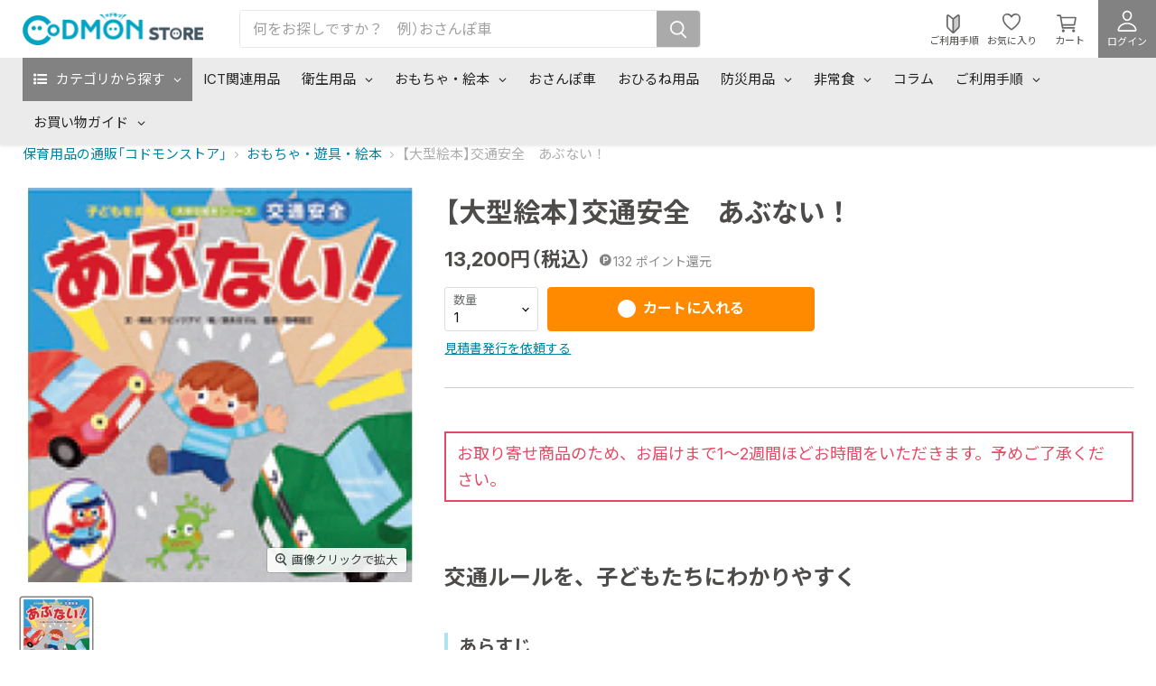

--- FILE ---
content_type: text/html; charset=utf-8
request_url: https://store.codmon.com/collections/toybook/products/9784805439593
body_size: 60072
content:
<!doctype html>
<html class="no-js no-touch" lang="ja">
  <head>
    <script type="application/vnd.locksmith+json" data-locksmith>{"version":"v6.29","locked":false,"initialized":true,"scope":"product","access_granted":true,"access_denied":false,"requires_customer":false,"manual_lock":false,"server_lock":false,"server_rendered":null,"hide_resource":false,"hide_links_to_resource":false,"transparent":true,"locks":{"all":[],"opened":[]},"keys":[],"keys_signature":"84833eb77cc3fa29b7e4a350dd78f28a48333e6c81f2c4a309a651323b03aafd","state":{"template":"product","theme":134011289777,"product":"9784805439593","collection":"toybook","page":null,"blog":null,"article":null,"app":null},"now":1768931966,"path":"\/collections\/toybook\/products\/9784805439593","locale_root_url":"\/","canonical_url":"https:\/\/store.codmon.com\/products\/9784805439593","customer_id":null,"customer_id_signature":"84833eb77cc3fa29b7e4a350dd78f28a48333e6c81f2c4a309a651323b03aafd","cart":null}</script><script data-locksmith>!function(){var require=void 0,reqwest=function(){function succeed(e){var t=protocolRe.exec(e.url);return t=t&&t[1]||context.location.protocol,httpsRe.test(t)?twoHundo.test(e.request.status):!!e.request.response}function handleReadyState(e,t,n){return function(){return e._aborted?n(e.request):e._timedOut?n(e.request,"Request is aborted: timeout"):void(e.request&&4==e.request[readyState]&&(e.request.onreadystatechange=noop,succeed(e)?t(e.request):n(e.request)))}}function setHeaders(e,t){var n,s=t.headers||{};s.Accept=s.Accept||defaultHeaders.accept[t.type]||defaultHeaders.accept["*"];var r="undefined"!=typeof FormData&&t.data instanceof FormData;!t.crossOrigin&&!s[requestedWith]&&(s[requestedWith]=defaultHeaders.requestedWith),!s[contentType]&&!r&&(s[contentType]=t.contentType||defaultHeaders.contentType);for(n in s)s.hasOwnProperty(n)&&"setRequestHeader"in e&&e.setRequestHeader(n,s[n])}function setCredentials(e,t){"undefined"!=typeof t.withCredentials&&"undefined"!=typeof e.withCredentials&&(e.withCredentials=!!t.withCredentials)}function generalCallback(e){lastValue=e}function urlappend(e,t){return e+(/[?]/.test(e)?"&":"?")+t}function handleJsonp(e,t,n,s){var r=uniqid++,a=e.jsonpCallback||"callback",o=e.jsonpCallbackName||reqwest.getcallbackPrefix(r),i=new RegExp("((^|[?]|&)"+a+")=([^&]+)"),l=s.match(i),c=doc.createElement("script"),u=0,d=-1!==navigator.userAgent.indexOf("MSIE 10.0");return l?"?"===l[3]?s=s.replace(i,"$1="+o):o=l[3]:s=urlappend(s,a+"="+o),context[o]=generalCallback,c.type="text/javascript",c.src=s,c.async=!0,"undefined"!=typeof c.onreadystatechange&&!d&&(c.htmlFor=c.id="_reqwest_"+r),c.onload=c.onreadystatechange=function(){return c[readyState]&&"complete"!==c[readyState]&&"loaded"!==c[readyState]||u?!1:(c.onload=c.onreadystatechange=null,c.onclick&&c.onclick(),t(lastValue),lastValue=void 0,head.removeChild(c),u=1,void 0)},head.appendChild(c),{abort:function(){c.onload=c.onreadystatechange=null,n({},"Request is aborted: timeout",{}),lastValue=void 0,head.removeChild(c),u=1}}}function getRequest(e,t){var n,s=this.o,r=(s.method||"GET").toUpperCase(),a="string"==typeof s?s:s.url,o=s.processData!==!1&&s.data&&"string"!=typeof s.data?reqwest.toQueryString(s.data):s.data||null,i=!1;return("jsonp"==s.type||"GET"==r)&&o&&(a=urlappend(a,o),o=null),"jsonp"==s.type?handleJsonp(s,e,t,a):(n=s.xhr&&s.xhr(s)||xhr(s),n.open(r,a,s.async===!1?!1:!0),setHeaders(n,s),setCredentials(n,s),context[xDomainRequest]&&n instanceof context[xDomainRequest]?(n.onload=e,n.onerror=t,n.onprogress=function(){},i=!0):n.onreadystatechange=handleReadyState(this,e,t),s.before&&s.before(n),i?setTimeout(function(){n.send(o)},200):n.send(o),n)}function Reqwest(e,t){this.o=e,this.fn=t,init.apply(this,arguments)}function setType(e){return null===e?void 0:e.match("json")?"json":e.match("javascript")?"js":e.match("text")?"html":e.match("xml")?"xml":void 0}function init(o,fn){function complete(e){for(o.timeout&&clearTimeout(self.timeout),self.timeout=null;self._completeHandlers.length>0;)self._completeHandlers.shift()(e)}function success(resp){var type=o.type||resp&&setType(resp.getResponseHeader("Content-Type"));resp="jsonp"!==type?self.request:resp;var filteredResponse=globalSetupOptions.dataFilter(resp.responseText,type),r=filteredResponse;try{resp.responseText=r}catch(e){}if(r)switch(type){case"json":try{resp=context.JSON?context.JSON.parse(r):eval("("+r+")")}catch(err){return error(resp,"Could not parse JSON in response",err)}break;case"js":resp=eval(r);break;case"html":resp=r;break;case"xml":resp=resp.responseXML&&resp.responseXML.parseError&&resp.responseXML.parseError.errorCode&&resp.responseXML.parseError.reason?null:resp.responseXML}for(self._responseArgs.resp=resp,self._fulfilled=!0,fn(resp),self._successHandler(resp);self._fulfillmentHandlers.length>0;)resp=self._fulfillmentHandlers.shift()(resp);complete(resp)}function timedOut(){self._timedOut=!0,self.request.abort()}function error(e,t,n){for(e=self.request,self._responseArgs.resp=e,self._responseArgs.msg=t,self._responseArgs.t=n,self._erred=!0;self._errorHandlers.length>0;)self._errorHandlers.shift()(e,t,n);complete(e)}this.url="string"==typeof o?o:o.url,this.timeout=null,this._fulfilled=!1,this._successHandler=function(){},this._fulfillmentHandlers=[],this._errorHandlers=[],this._completeHandlers=[],this._erred=!1,this._responseArgs={};var self=this;fn=fn||function(){},o.timeout&&(this.timeout=setTimeout(function(){timedOut()},o.timeout)),o.success&&(this._successHandler=function(){o.success.apply(o,arguments)}),o.error&&this._errorHandlers.push(function(){o.error.apply(o,arguments)}),o.complete&&this._completeHandlers.push(function(){o.complete.apply(o,arguments)}),this.request=getRequest.call(this,success,error)}function reqwest(e,t){return new Reqwest(e,t)}function normalize(e){return e?e.replace(/\r?\n/g,"\r\n"):""}function serial(e,t){var n,s,r,a,o=e.name,i=e.tagName.toLowerCase(),l=function(e){e&&!e.disabled&&t(o,normalize(e.attributes.value&&e.attributes.value.specified?e.value:e.text))};if(!e.disabled&&o)switch(i){case"input":/reset|button|image|file/i.test(e.type)||(n=/checkbox/i.test(e.type),s=/radio/i.test(e.type),r=e.value,(!n&&!s||e.checked)&&t(o,normalize(n&&""===r?"on":r)));break;case"textarea":t(o,normalize(e.value));break;case"select":if("select-one"===e.type.toLowerCase())l(e.selectedIndex>=0?e.options[e.selectedIndex]:null);else for(a=0;e.length&&a<e.length;a++)e.options[a].selected&&l(e.options[a])}}function eachFormElement(){var e,t,n=this,s=function(e,t){var s,r,a;for(s=0;s<t.length;s++)for(a=e[byTag](t[s]),r=0;r<a.length;r++)serial(a[r],n)};for(t=0;t<arguments.length;t++)e=arguments[t],/input|select|textarea/i.test(e.tagName)&&serial(e,n),s(e,["input","select","textarea"])}function serializeQueryString(){return reqwest.toQueryString(reqwest.serializeArray.apply(null,arguments))}function serializeHash(){var e={};return eachFormElement.apply(function(t,n){t in e?(e[t]&&!isArray(e[t])&&(e[t]=[e[t]]),e[t].push(n)):e[t]=n},arguments),e}function buildParams(e,t,n,s){var r,a,o,i=/\[\]$/;if(isArray(t))for(a=0;t&&a<t.length;a++)o=t[a],n||i.test(e)?s(e,o):buildParams(e+"["+("object"==typeof o?a:"")+"]",o,n,s);else if(t&&"[object Object]"===t.toString())for(r in t)buildParams(e+"["+r+"]",t[r],n,s);else s(e,t)}var context=this;if("window"in context)var doc=document,byTag="getElementsByTagName",head=doc[byTag]("head")[0];else{var XHR2;try{XHR2=require("xhr2")}catch(ex){throw new Error("Peer dependency `xhr2` required! Please npm install xhr2")}}var httpsRe=/^http/,protocolRe=/(^\w+):\/\//,twoHundo=/^(20\d|1223)$/,readyState="readyState",contentType="Content-Type",requestedWith="X-Requested-With",uniqid=0,callbackPrefix="reqwest_"+ +new Date,lastValue,xmlHttpRequest="XMLHttpRequest",xDomainRequest="XDomainRequest",noop=function(){},isArray="function"==typeof Array.isArray?Array.isArray:function(e){return e instanceof Array},defaultHeaders={contentType:"application/x-www-form-urlencoded",requestedWith:xmlHttpRequest,accept:{"*":"text/javascript, text/html, application/xml, text/xml, */*",xml:"application/xml, text/xml",html:"text/html",text:"text/plain",json:"application/json, text/javascript",js:"application/javascript, text/javascript"}},xhr=function(e){if(e.crossOrigin===!0){var t=context[xmlHttpRequest]?new XMLHttpRequest:null;if(t&&"withCredentials"in t)return t;if(context[xDomainRequest])return new XDomainRequest;throw new Error("Browser does not support cross-origin requests")}return context[xmlHttpRequest]?new XMLHttpRequest:XHR2?new XHR2:new ActiveXObject("Microsoft.XMLHTTP")},globalSetupOptions={dataFilter:function(e){return e}};return Reqwest.prototype={abort:function(){this._aborted=!0,this.request.abort()},retry:function(){init.call(this,this.o,this.fn)},then:function(e,t){return e=e||function(){},t=t||function(){},this._fulfilled?this._responseArgs.resp=e(this._responseArgs.resp):this._erred?t(this._responseArgs.resp,this._responseArgs.msg,this._responseArgs.t):(this._fulfillmentHandlers.push(e),this._errorHandlers.push(t)),this},always:function(e){return this._fulfilled||this._erred?e(this._responseArgs.resp):this._completeHandlers.push(e),this},fail:function(e){return this._erred?e(this._responseArgs.resp,this._responseArgs.msg,this._responseArgs.t):this._errorHandlers.push(e),this},"catch":function(e){return this.fail(e)}},reqwest.serializeArray=function(){var e=[];return eachFormElement.apply(function(t,n){e.push({name:t,value:n})},arguments),e},reqwest.serialize=function(){if(0===arguments.length)return"";var e,t,n=Array.prototype.slice.call(arguments,0);return e=n.pop(),e&&e.nodeType&&n.push(e)&&(e=null),e&&(e=e.type),t="map"==e?serializeHash:"array"==e?reqwest.serializeArray:serializeQueryString,t.apply(null,n)},reqwest.toQueryString=function(e,t){var n,s,r=t||!1,a=[],o=encodeURIComponent,i=function(e,t){t="function"==typeof t?t():null==t?"":t,a[a.length]=o(e)+"="+o(t)};if(isArray(e))for(s=0;e&&s<e.length;s++)i(e[s].name,e[s].value);else for(n in e)e.hasOwnProperty(n)&&buildParams(n,e[n],r,i);return a.join("&").replace(/%20/g,"+")},reqwest.getcallbackPrefix=function(){return callbackPrefix},reqwest.compat=function(e,t){return e&&(e.type&&(e.method=e.type)&&delete e.type,e.dataType&&(e.type=e.dataType),e.jsonpCallback&&(e.jsonpCallbackName=e.jsonpCallback)&&delete e.jsonpCallback,e.jsonp&&(e.jsonpCallback=e.jsonp)),new Reqwest(e,t)},reqwest.ajaxSetup=function(e){e=e||{};for(var t in e)globalSetupOptions[t]=e[t]},reqwest}();!function(){var e=window.Locksmith={},t=document.querySelector('script[type="application/vnd.locksmith+json"]'),n=t&&t.innerHTML;if(e.state={},e.util={},e.loading=!1,n)try{e.state=JSON.parse(n)}catch(s){}if(document.addEventListener&&document.querySelector){var r,a,o,i=[76,79,67,75,83,77,73,84,72,49,49],l=function(){a=i.slice(0)},c="style",u=function(e){e&&27!==e.keyCode&&"click"!==e.type||(document.removeEventListener("keydown",u),document.removeEventListener("click",u),r&&document.body.removeChild(r),r=null)};l(),document.addEventListener("keyup",function(e){if(e.keyCode===a[0]){if(clearTimeout(o),a.shift(),a.length>0)return void(o=setTimeout(l,1e3));l(),u(),r=document.createElement("div"),r[c].width="50%",r[c].maxWidth="1000px",r[c].height="85%",r[c].border="1px rgba(0, 0, 0, 0.2) solid",r[c].background="rgba(255, 255, 255, 0.99)",r[c].borderRadius="4px",r[c].position="fixed",r[c].top="50%",r[c].left="50%",r[c].transform="translateY(-50%) translateX(-50%)",r[c].boxShadow="0 2px 5px rgba(0, 0, 0, 0.3), 0 0 100vh 100vw rgba(0, 0, 0, 0.5)",r[c].zIndex="2147483645";var t=document.createElement("textarea");t.value=JSON.stringify(JSON.parse(n),null,2),t[c].border="none",t[c].display="block",t[c].boxSizing="border-box",t[c].width="100%",t[c].height="100%",t[c].background="transparent",t[c].padding="22px",t[c].fontFamily="monospace",t[c].fontSize="14px",t[c].color="#333",t[c].resize="none",t[c].outline="none",t.readOnly=!0,r.appendChild(t),document.body.appendChild(r),t.addEventListener("click",function(e){e.stopImmediatePropagation()}),t.select(),document.addEventListener("keydown",u),document.addEventListener("click",u)}})}e.isEmbedded=-1!==window.location.search.indexOf("_ab=0&_fd=0&_sc=1"),e.path=e.state.path||window.location.pathname,e.basePath=e.state.locale_root_url.concat("/apps/locksmith").replace(/^\/\//,"/"),e.reloading=!1,e.util.console=window.console||{log:function(){},error:function(){}},e.util.makeUrl=function(t,n){var s,r=e.basePath+t,a=[],o=e.cache();for(s in o)a.push(s+"="+encodeURIComponent(o[s]));for(s in n)a.push(s+"="+encodeURIComponent(n[s]));return e.state.customer_id&&(a.push("customer_id="+encodeURIComponent(e.state.customer_id)),a.push("customer_id_signature="+encodeURIComponent(e.state.customer_id_signature))),r+=(-1===r.indexOf("?")?"?":"&")+a.join("&")},e._initializeCallbacks=[],e.on=function(t,n){if("initialize"!==t)throw'Locksmith.on() currently only supports the "initialize" event';e._initializeCallbacks.push(n)},e.initializeSession=function(t){if(!e.isEmbedded){t=t||{};var n=!1,s=!0,r=!0;t.silent&&(n=!0,s=!1,r=!1),e.ping({silent:n,spinner:s,reload:r,callback:function(){e._initializeCallbacks.forEach(function(e){e()})}})}},e.cache=function(e){var t={};try{var n=function(e){return(document.cookie.match("(^|; )"+e+"=([^;]*)")||0)[2]};t=JSON.parse(decodeURIComponent(n("locksmith-params")||"{}"))}catch(s){}if(e){for(var r in e)t[r]=e[r];document.cookie="locksmith-params=; expires=Thu, 01 Jan 1970 00:00:00 GMT; path=/",document.cookie="locksmith-params="+encodeURIComponent(JSON.stringify(t))+"; path=/"}return t},e.cache.cart=e.state.cart,e.cache.cartLastSaved=null,e.params=e.cache(),e.util.reload=function(){e.reloading=!0;try{window.location.href=window.location.href.replace(/#.*/,"")}catch(t){e.util.console.error("Preferred reload method failed",t),window.location.reload()}},e.cache.saveCart=function(t){if(!e.cache.cart||e.cache.cart===e.cache.cartLastSaved)return t?t():null;var n=e.cache.cartLastSaved;e.cache.cartLastSaved=e.cache.cart,reqwest({url:"/cart/update.json",method:"post",type:"json",data:{attributes:{locksmith:e.cache.cart}},complete:t,error:function(t){if(e.cache.cartLastSaved=n,!e.reloading)throw t}})},e.util.spinnerHTML='<style>body{background:#FFF}@keyframes spin{from{transform:rotate(0deg)}to{transform:rotate(360deg)}}#loading{display:flex;width:100%;height:50vh;color:#777;align-items:center;justify-content:center}#loading .spinner{display:block;animation:spin 600ms linear infinite;position:relative;width:50px;height:50px}#loading .spinner-ring{stroke:currentColor;stroke-dasharray:100%;stroke-width:2px;stroke-linecap:round;fill:none}</style><div id="loading"><div class="spinner"><svg width="100%" height="100%"><svg preserveAspectRatio="xMinYMin"><circle class="spinner-ring" cx="50%" cy="50%" r="45%"></circle></svg></svg></div></div>',e.util.clobberBody=function(e){document.body.innerHTML=e},e.util.clobberDocument=function(e){e.responseText&&(e=e.responseText),document.documentElement&&document.removeChild(document.documentElement);var t=document.open("text/html","replace");t.writeln(e),t.close(),setTimeout(function(){var e=t.querySelector("[autofocus]");e&&e.focus()},100)},e.util.serializeForm=function(e){if(e&&"FORM"===e.nodeName){var t,n,s={};for(t=e.elements.length-1;t>=0;t-=1)if(""!==e.elements[t].name)switch(e.elements[t].nodeName){case"INPUT":switch(e.elements[t].type){default:case"text":case"hidden":case"password":case"button":case"reset":case"submit":s[e.elements[t].name]=e.elements[t].value;break;case"checkbox":case"radio":e.elements[t].checked&&(s[e.elements[t].name]=e.elements[t].value);break;case"file":}break;case"TEXTAREA":s[e.elements[t].name]=e.elements[t].value;break;case"SELECT":switch(e.elements[t].type){case"select-one":s[e.elements[t].name]=e.elements[t].value;break;case"select-multiple":for(n=e.elements[t].options.length-1;n>=0;n-=1)e.elements[t].options[n].selected&&(s[e.elements[t].name]=e.elements[t].options[n].value)}break;case"BUTTON":switch(e.elements[t].type){case"reset":case"submit":case"button":s[e.elements[t].name]=e.elements[t].value}}return s}},e.util.on=function(e,t,n,s){s=s||document;var r="locksmith-"+e+t,a=function(e){var s=e.target,a=e.target.parentElement,o=s.className.baseVal||s.className||"",i=a.className.baseVal||a.className||"";("string"==typeof o&&-1!==o.split(/\s+/).indexOf(t)||"string"==typeof i&&-1!==i.split(/\s+/).indexOf(t))&&!e[r]&&(e[r]=!0,n(e))};s.attachEvent?s.attachEvent(e,a):s.addEventListener(e,a,!1)},e.util.enableActions=function(t){e.util.on("click","locksmith-action",function(t){t.preventDefault();var n=t.target;(!n.dataset.confirmWith||confirm(n.dataset.confirmWith))&&(n.disabled=!0,n.innerText=n.dataset.disableWith,e.post("/action",n.dataset.locksmithParams,{spinner:!1,type:"text",success:function(t){t=JSON.parse(t.responseText),t.message&&alert(t.message),e.util.reload()}}))},t)},e.util.inject=function(e,t){var n=["data","locksmith","append"];if(-1!==t.indexOf(n.join("-"))){var s=document.createElement("div");s.innerHTML=t,e.appendChild(s)}else e.innerHTML=t;var r,a,o=e.querySelectorAll("script");for(a=0;a<o.length;++a){r=o[a];var i=document.createElement("script");if(r.type&&(i.type=r.type),r.src)i.src=r.src;else{var l=document.createTextNode(r.innerHTML);i.appendChild(l)}e.appendChild(i)}var c=e.querySelector("[autofocus]");c&&c.focus()},e.post=function(t,n,s){s=s||{},s.spinner!==!1&&e.util.clobberBody(e.util.spinnerHTML);var r={};s.container===document?(r.layout=1,s.success=function(t){document.getElementById(s.container);e.util.clobberDocument(t)}):s.container&&(r.layout=0,s.success=function(t){var n=document.getElementById(s.container);e.util.inject(n,t),n.id===n.firstChild.id&&n.parentElement.replaceChild(n.firstChild,n)}),e.loading=!0;var a=e.util.makeUrl(t,r);reqwest({url:a,method:"post",type:s.type||"html",data:n,complete:function(){e.loading=!1},error:function(t){if(!e.reloading){if("dashboard.weglot.com"===window.location.host)return void console.error(t);if(s.silent)return void console.error(t);throw alert("Something went wrong! Please refresh and try again."),t}},success:s.success||e.util.clobberDocument})},e.postResource=function(t,n){t.path=e.path,t.search=window.location.search,t.state=e.state,t.passcode&&(t.passcode=t.passcode.trim()),t.email&&(t.email=t.email.trim()),t.state.cart=e.cache.cart,t.locksmith_json=e.jsonTag,t.locksmith_json_signature=e.jsonTagSignature,e.post("/resource",t,n)},e.ping=function(t){if(!e.isEmbedded){t=t||{};e.post("/ping",{path:e.path,search:window.location.search,state:e.state},{spinner:!!t.spinner,silent:"undefined"==typeof t.silent?!0:t.silent,type:"text",success:function(t){t=JSON.parse(t.responseText),t.messages&&t.messages.length>0&&e.showMessages(t.messages)}})}},e.showMessages=function(t){var n=document.createElement("div");n.style.position="fixed",n.style.left=0,n.style.right=0,n.style.bottom="-50px",n.style.opacity=0,n.style.background="#191919",n.style.color="#ddd",n.style.transition="bottom 0.2s, opacity 0.2s",n.style.zIndex=999999,n.innerHTML="        <style>          .locksmith-ab .locksmith-b { display: none; }          .locksmith-ab.toggled .locksmith-b { display: flex; }          .locksmith-ab.toggled .locksmith-a { display: none; }          .locksmith-flex { display: flex; flex-wrap: wrap; justify-content: space-between; align-items: center; padding: 10px 20px; }          .locksmith-message + .locksmith-message { border-top: 1px #555 solid; }          .locksmith-message a { color: inherit; font-weight: bold; }          .locksmith-message a:hover { color: inherit; opacity: 0.8; }          a.locksmith-ab-toggle { font-weight: inherit; text-decoration: underline; }          .locksmith-text { flex-grow: 1; }          .locksmith-cta { flex-grow: 0; text-align: right; }          .locksmith-cta button { transform: scale(0.8); transform-origin: left; }          .locksmith-cta > * { display: block; }          .locksmith-cta > * + * { margin-top: 10px; }          .locksmith-message a.locksmith-close { flex-grow: 0; text-decoration: none; margin-left: 15px; font-size: 30px; font-family: monospace; display: block; padding: 2px 10px; }                    @media screen and (max-width: 600px) {            .locksmith-wide-only { display: none !important; }            .locksmith-flex { padding: 0 15px; }            .locksmith-flex > * { margin-top: 5px; margin-bottom: 5px; }            .locksmith-cta { text-align: left; }          }                    @media screen and (min-width: 601px) {            .locksmith-narrow-only { display: none !important; }          }        </style>      "+t.map(function(e){return'<div class="locksmith-message">'+e+"</div>"}).join(""),document.body.appendChild(n),document.body.style.position="relative",document.body.parentElement.style.paddingBottom=""+n.offsetHeight+"px",setTimeout(function(){n.style.bottom=0,n.style.opacity=1},50),e.util.on("click","locksmith-ab-toggle",function(e){e.preventDefault();for(var t=e.target.parentElement;-1===t.className.split(" ").indexOf("locksmith-ab");)t=t.parentElement;-1!==t.className.split(" ").indexOf("toggled")?t.className=t.className.replace("toggled",""):t.className=t.className+" toggled"}),e.util.enableActions(n)}}()}();</script>
      <script data-locksmith>Locksmith.cache.cart=null</script>

  <script data-locksmith>Locksmith.jsonTag="\u003cscript type=\"application\/vnd.locksmith+json\" data-locksmith\u003e{\"version\":\"v6.29\",\"locked\":false,\"initialized\":true,\"scope\":\"product\",\"access_granted\":true,\"access_denied\":false,\"requires_customer\":false,\"manual_lock\":false,\"server_lock\":false,\"server_rendered\":null,\"hide_resource\":false,\"hide_links_to_resource\":false,\"transparent\":true,\"locks\":{\"all\":[],\"opened\":[]},\"keys\":[],\"keys_signature\":\"84833eb77cc3fa29b7e4a350dd78f28a48333e6c81f2c4a309a651323b03aafd\",\"state\":{\"template\":\"product\",\"theme\":134011289777,\"product\":\"9784805439593\",\"collection\":\"toybook\",\"page\":null,\"blog\":null,\"article\":null,\"app\":null},\"now\":1768931966,\"path\":\"\\\/collections\\\/toybook\\\/products\\\/9784805439593\",\"locale_root_url\":\"\\\/\",\"canonical_url\":\"https:\\\/\\\/store.codmon.com\\\/products\\\/9784805439593\",\"customer_id\":null,\"customer_id_signature\":\"84833eb77cc3fa29b7e4a350dd78f28a48333e6c81f2c4a309a651323b03aafd\",\"cart\":null}\u003c\/script\u003e";Locksmith.jsonTagSignature="de301609bcee45fa0047568b72ed42a7b0ac004f9e4ee6b6080a0c0d1e81c605"</script>
    <meta charset="utf-8">
    <meta http-equiv="x-ua-compatible" content="IE=edge">
    <meta name='format-detection' content='email=no,telephone=no,address=no,date=no' />

    <link rel="preconnect" href="https://cdn.shopify.com">
    <link rel="preconnect" href="https://fonts.shopifycdn.com">
    <link rel="preconnect" href="https://v.shopify.com">
    <link rel="preconnect" href="https://cdn.shopifycloud.com">

    <title>【大型絵本】交通安全　あぶない！ — コドモンストア</title>

    
<meta name="description" content="お取り寄せ商品のため、お届けまで1～2週間ほどお時間をいただきます。予めご了承ください。   交通ルールを、子どもたちにわかりやすく あらすじ 道路に飛び出してはいけないことや信号を守ること、横断歩道の渡り方など、大切な交通ルールを、子どもたちと楽しく学べます。">


    
  <link rel="shortcut icon" href="//store.codmon.com/cdn/shop/files/favicon_32x32.png?v=1671422478" type="image/png">



  
  

    
      <link rel="canonical" href="https://store.codmon.com/products/9784805439593" />
    

    <meta name="viewport" content="width=device-width">

    
    















<meta property="og:site_name" content="コドモンストア">
<meta property="og:url" content="https://store.codmon.com/products/9784805439593"><meta property="og:title" content="【大型絵本】交通安全　あぶない！">
<meta property="og:type" content="website">
<meta property="og:description" content="お取り寄せ商品のため、お届けまで1～2週間ほどお時間をいただきます。予めご了承ください。   交通ルールを、子どもたちにわかりやすく あらすじ 道路に飛び出してはいけないことや信号を守ること、横断歩道の渡り方など、大切な交通ルールを、子どもたちと楽しく学べます。">



    
    
    

    
    
    <meta
      property="og:image"
      content="https://store.codmon.com/cdn/shop/products/9784805439593-1_1200x1200.png?v=1751449145"
    />
    <meta
      property="og:image:secure_url"
      content="https://store.codmon.com/cdn/shop/products/9784805439593-1_1200x1200.png?v=1751449145"
    />
    <meta property="og:image:width" content="1200" />
    <meta property="og:image:height" content="1200" />
    
    
    <meta property="og:image:alt" content="交通安全　あぶない！【ビッグブック】" />
  









  <meta name="twitter:site" content="@CodmonStore">







<meta name="twitter:title" content="【大型絵本】交通安全　あぶない！">
<meta name="twitter:description" content="お取り寄せ商品のため、お届けまで1～2週間ほどお時間をいただきます。予めご了承ください。   交通ルールを、子どもたちにわかりやすく あらすじ 道路に飛び出してはいけないことや信号を守ること、横断歩道の渡り方など、大切な交通ルールを、子どもたちと楽しく学べます。">

    
    
    
      
      
      <meta name="twitter:card" content="summary">
    
    
    <meta
      property="twitter:image"
      content="https://store.codmon.com/cdn/shop/products/9784805439593-1_1200x1200_crop_center.png?v=1751449145"
    />
    <meta property="twitter:image:width" content="1200" />
    <meta property="twitter:image:height" content="1200" />
    
    
    <meta property="twitter:image:alt" content="交通安全　あぶない！【ビッグブック】" />
  


    <link rel="preconnect" href="https://fonts.googleapis.com">
    <link rel="preconnect" href="https://fonts.gstatic.com" crossorigin>
    <link href="https://fonts.googleapis.com/css2?family=Inter:opsz,wght@14..32,100..900&family=Noto+Sans+JP:wght@100..900&display=swap" rel="stylesheet">
    <link rel="preload" href="" as="font" crossorigin="anonymous">

    <script>window.performance && window.performance.mark && window.performance.mark('shopify.content_for_header.start');</script><meta name="google-site-verification" content="uol9fbrYfgvRkFCjO9PA7lqIko8AJE0j_tzxewCqOhM">
<meta id="shopify-digital-wallet" name="shopify-digital-wallet" content="/50492473521/digital_wallets/dialog">
<link rel="alternate" type="application/json+oembed" href="https://store.codmon.com/products/9784805439593.oembed">
<script async="async" src="/checkouts/internal/preloads.js?locale=ja-JP"></script>
<script id="shopify-features" type="application/json">{"accessToken":"ecffc09a05b6af44959bc5a5731654a9","betas":["rich-media-storefront-analytics"],"domain":"store.codmon.com","predictiveSearch":false,"shopId":50492473521,"locale":"ja"}</script>
<script>var Shopify = Shopify || {};
Shopify.shop = "codmon.myshopify.com";
Shopify.locale = "ja";
Shopify.currency = {"active":"JPY","rate":"1.0"};
Shopify.country = "JP";
Shopify.theme = {"name":"codmon-store\/main","id":134011289777,"schema_name":"Empire","schema_version":"5.11.1","theme_store_id":null,"role":"main"};
Shopify.theme.handle = "null";
Shopify.theme.style = {"id":null,"handle":null};
Shopify.cdnHost = "store.codmon.com/cdn";
Shopify.routes = Shopify.routes || {};
Shopify.routes.root = "/";</script>
<script type="module">!function(o){(o.Shopify=o.Shopify||{}).modules=!0}(window);</script>
<script>!function(o){function n(){var o=[];function n(){o.push(Array.prototype.slice.apply(arguments))}return n.q=o,n}var t=o.Shopify=o.Shopify||{};t.loadFeatures=n(),t.autoloadFeatures=n()}(window);</script>
<script id="shop-js-analytics" type="application/json">{"pageType":"product"}</script>
<script defer="defer" async type="module" src="//store.codmon.com/cdn/shopifycloud/shop-js/modules/v2/client.init-shop-cart-sync_PyU3Cxph.ja.esm.js"></script>
<script defer="defer" async type="module" src="//store.codmon.com/cdn/shopifycloud/shop-js/modules/v2/chunk.common_3XpQ5sgE.esm.js"></script>
<script type="module">
  await import("//store.codmon.com/cdn/shopifycloud/shop-js/modules/v2/client.init-shop-cart-sync_PyU3Cxph.ja.esm.js");
await import("//store.codmon.com/cdn/shopifycloud/shop-js/modules/v2/chunk.common_3XpQ5sgE.esm.js");

  window.Shopify.SignInWithShop?.initShopCartSync?.({"fedCMEnabled":true,"windoidEnabled":true});

</script>
<script>(function() {
  var isLoaded = false;
  function asyncLoad() {
    if (isLoaded) return;
    isLoaded = true;
    var urls = ["https:\/\/sp-seller.webkul.com\/js\/seller_profile_tag.js?shop=codmon.myshopify.com","\/\/code.tidio.co\/lfvics7hvlhgevlqnd2rvbg7ouejz3yz.js?shop=codmon.myshopify.com","\/\/cdn.shopify.com\/proxy\/08df819b77ef6c439bd60ee8bbdaff05eced4a7f971a3c425113cd6b4ec45df5\/rebolt.webcontrive.com\/theme_files\/only_style.php?shop=codmon.myshopify.com\u0026sp-cache-control=cHVibGljLCBtYXgtYWdlPTkwMA","https:\/\/d10lpsik1i8c69.cloudfront.net\/w.js?shop=codmon.myshopify.com","https:\/\/subscription-script2-pr.firebaseapp.com\/script.js?shop=codmon.myshopify.com","https:\/\/documents-app.mixlogue.jp\/scripts\/reorder.js?shop=codmon.myshopify.com"];
    for (var i = 0; i < urls.length; i++) {
      var s = document.createElement('script');
      s.type = 'text/javascript';
      s.async = true;
      s.src = urls[i];
      var x = document.getElementsByTagName('script')[0];
      x.parentNode.insertBefore(s, x);
    }
  };
  if(window.attachEvent) {
    window.attachEvent('onload', asyncLoad);
  } else {
    window.addEventListener('load', asyncLoad, false);
  }
})();</script>
<script id="__st">var __st={"a":50492473521,"offset":32400,"reqid":"455cf756-3e2d-460e-a130-9ce18d7c4b05-1768931966","pageurl":"store.codmon.com\/collections\/toybook\/products\/9784805439593","u":"9aa948c2a61c","p":"product","rtyp":"product","rid":7029580857521};</script>
<script>window.ShopifyPaypalV4VisibilityTracking = true;</script>
<script id="captcha-bootstrap">!function(){'use strict';const t='contact',e='account',n='new_comment',o=[[t,t],['blogs',n],['comments',n],[t,'customer']],c=[[e,'customer_login'],[e,'guest_login'],[e,'recover_customer_password'],[e,'create_customer']],r=t=>t.map((([t,e])=>`form[action*='/${t}']:not([data-nocaptcha='true']) input[name='form_type'][value='${e}']`)).join(','),a=t=>()=>t?[...document.querySelectorAll(t)].map((t=>t.form)):[];function s(){const t=[...o],e=r(t);return a(e)}const i='password',u='form_key',d=['recaptcha-v3-token','g-recaptcha-response','h-captcha-response',i],f=()=>{try{return window.sessionStorage}catch{return}},m='__shopify_v',_=t=>t.elements[u];function p(t,e,n=!1){try{const o=window.sessionStorage,c=JSON.parse(o.getItem(e)),{data:r}=function(t){const{data:e,action:n}=t;return t[m]||n?{data:e,action:n}:{data:t,action:n}}(c);for(const[e,n]of Object.entries(r))t.elements[e]&&(t.elements[e].value=n);n&&o.removeItem(e)}catch(o){console.error('form repopulation failed',{error:o})}}const l='form_type',E='cptcha';function T(t){t.dataset[E]=!0}const w=window,h=w.document,L='Shopify',v='ce_forms',y='captcha';let A=!1;((t,e)=>{const n=(g='f06e6c50-85a8-45c8-87d0-21a2b65856fe',I='https://cdn.shopify.com/shopifycloud/storefront-forms-hcaptcha/ce_storefront_forms_captcha_hcaptcha.v1.5.2.iife.js',D={infoText:'hCaptchaによる保護',privacyText:'プライバシー',termsText:'利用規約'},(t,e,n)=>{const o=w[L][v],c=o.bindForm;if(c)return c(t,g,e,D).then(n);var r;o.q.push([[t,g,e,D],n]),r=I,A||(h.body.append(Object.assign(h.createElement('script'),{id:'captcha-provider',async:!0,src:r})),A=!0)});var g,I,D;w[L]=w[L]||{},w[L][v]=w[L][v]||{},w[L][v].q=[],w[L][y]=w[L][y]||{},w[L][y].protect=function(t,e){n(t,void 0,e),T(t)},Object.freeze(w[L][y]),function(t,e,n,w,h,L){const[v,y,A,g]=function(t,e,n){const i=e?o:[],u=t?c:[],d=[...i,...u],f=r(d),m=r(i),_=r(d.filter((([t,e])=>n.includes(e))));return[a(f),a(m),a(_),s()]}(w,h,L),I=t=>{const e=t.target;return e instanceof HTMLFormElement?e:e&&e.form},D=t=>v().includes(t);t.addEventListener('submit',(t=>{const e=I(t);if(!e)return;const n=D(e)&&!e.dataset.hcaptchaBound&&!e.dataset.recaptchaBound,o=_(e),c=g().includes(e)&&(!o||!o.value);(n||c)&&t.preventDefault(),c&&!n&&(function(t){try{if(!f())return;!function(t){const e=f();if(!e)return;const n=_(t);if(!n)return;const o=n.value;o&&e.removeItem(o)}(t);const e=Array.from(Array(32),(()=>Math.random().toString(36)[2])).join('');!function(t,e){_(t)||t.append(Object.assign(document.createElement('input'),{type:'hidden',name:u})),t.elements[u].value=e}(t,e),function(t,e){const n=f();if(!n)return;const o=[...t.querySelectorAll(`input[type='${i}']`)].map((({name:t})=>t)),c=[...d,...o],r={};for(const[a,s]of new FormData(t).entries())c.includes(a)||(r[a]=s);n.setItem(e,JSON.stringify({[m]:1,action:t.action,data:r}))}(t,e)}catch(e){console.error('failed to persist form',e)}}(e),e.submit())}));const S=(t,e)=>{t&&!t.dataset[E]&&(n(t,e.some((e=>e===t))),T(t))};for(const o of['focusin','change'])t.addEventListener(o,(t=>{const e=I(t);D(e)&&S(e,y())}));const B=e.get('form_key'),M=e.get(l),P=B&&M;t.addEventListener('DOMContentLoaded',(()=>{const t=y();if(P)for(const e of t)e.elements[l].value===M&&p(e,B);[...new Set([...A(),...v().filter((t=>'true'===t.dataset.shopifyCaptcha))])].forEach((e=>S(e,t)))}))}(h,new URLSearchParams(w.location.search),n,t,e,['guest_login'])})(!0,!0)}();</script>
<script integrity="sha256-4kQ18oKyAcykRKYeNunJcIwy7WH5gtpwJnB7kiuLZ1E=" data-source-attribution="shopify.loadfeatures" defer="defer" src="//store.codmon.com/cdn/shopifycloud/storefront/assets/storefront/load_feature-a0a9edcb.js" crossorigin="anonymous"></script>
<script data-source-attribution="shopify.dynamic_checkout.dynamic.init">var Shopify=Shopify||{};Shopify.PaymentButton=Shopify.PaymentButton||{isStorefrontPortableWallets:!0,init:function(){window.Shopify.PaymentButton.init=function(){};var t=document.createElement("script");t.src="https://store.codmon.com/cdn/shopifycloud/portable-wallets/latest/portable-wallets.ja.js",t.type="module",document.head.appendChild(t)}};
</script>
<script data-source-attribution="shopify.dynamic_checkout.buyer_consent">
  function portableWalletsHideBuyerConsent(e){var t=document.getElementById("shopify-buyer-consent"),n=document.getElementById("shopify-subscription-policy-button");t&&n&&(t.classList.add("hidden"),t.setAttribute("aria-hidden","true"),n.removeEventListener("click",e))}function portableWalletsShowBuyerConsent(e){var t=document.getElementById("shopify-buyer-consent"),n=document.getElementById("shopify-subscription-policy-button");t&&n&&(t.classList.remove("hidden"),t.removeAttribute("aria-hidden"),n.addEventListener("click",e))}window.Shopify?.PaymentButton&&(window.Shopify.PaymentButton.hideBuyerConsent=portableWalletsHideBuyerConsent,window.Shopify.PaymentButton.showBuyerConsent=portableWalletsShowBuyerConsent);
</script>
<script data-source-attribution="shopify.dynamic_checkout.cart.bootstrap">document.addEventListener("DOMContentLoaded",(function(){function t(){return document.querySelector("shopify-accelerated-checkout-cart, shopify-accelerated-checkout")}if(t())Shopify.PaymentButton.init();else{new MutationObserver((function(e,n){t()&&(Shopify.PaymentButton.init(),n.disconnect())})).observe(document.body,{childList:!0,subtree:!0})}}));
</script>

<script>window.performance && window.performance.mark && window.performance.mark('shopify.content_for_header.end');</script>

    <link href="//store.codmon.com/cdn/shop/t/69/assets/custom-fonts.css?v=144188659427254812321730264798" rel="stylesheet" type="text/css" media="all" />
    <link href="//store.codmon.com/cdn/shop/t/69/assets/theme.css?v=22480479757402236651764038875" rel="stylesheet" type="text/css" media="all" />
    <link href="//store.codmon.com/cdn/shop/t/69/assets/20211109.css?v=18081573631775039301703570947" rel="stylesheet" type="text/css" media="all" />
    <link href="//store.codmon.com/cdn/shop/t/69/assets/campaign.css?v=36621739947655970771703570951" rel="stylesheet" type="text/css" media="all" />

    
    


  <link href="//store.codmon.com/cdn/shop/t/69/assets/petit.css?v=3849048070620535141768785629" rel="stylesheet" type="text/css" media="all" />




  <link href="//store.codmon.com/cdn/shop/t/69/assets/slideshow.css?v=171779339656745054961768785631" rel="stylesheet" type="text/css" media="all" />




  <link href="//store.codmon.com/cdn/shop/t/69/assets/codmon-static-collection.css?v=73547716611446482351768785625" rel="stylesheet" type="text/css" media="all" />




  <link href="//store.codmon.com/cdn/shop/t/69/assets/globo-mega-menu-customize.css?v=18632935289701792201754535039" rel="stylesheet" type="text/css" media="all" />




  <link href="//store.codmon.com/cdn/shop/t/69/assets/collection-slider.css?v=150636559259925333581763616353" rel="stylesheet" type="text/css" media="all" />


    
    
    


  <script src="//store.codmon.com/cdn/shop/t/69/assets/globo-mega-menu-customize.bundle.js?v=83673059000411500751754535039" type="module" crossorigin="anonymous"></script>



    
    
      


  <link href="//store.codmon.com/cdn/shop/t/69/assets/override-product-detail.css?v=105683281060446000881768785627" rel="stylesheet" type="text/css" media="all" />


    

    
    <script>
      window.Theme = window.Theme || {};
      window.Theme.routes = {
        "root_url": "/",
        "account_url": "/account",
        "account_login_url": "/account/login",
        "account_logout_url": "/account/logout",
        "account_register_url": "/account/register",
        "account_addresses_url": "/account/addresses",
        "collections_url": "/collections",
        "all_products_collection_url": "/collections/all",
        "search_url": "/search",
        "cart_url": "/cart",
        "cart_add_url": "/cart/add",
        "cart_change_url": "/cart/change",
        "cart_clear_url": "/cart/clear",
        "product_recommendations_url": "/recommendations/products",
      };
    </script>
         <script>
document.tidioIdentify = {
  email: "",
  name: "",
  city: "デフォルトの住所",
};
        </script>
    <!-- "snippets/weglot_hreftags.liquid" was not rendered, the associated app was uninstalled -->
<!-- "snippets/weglot_switcher.liquid" was not rendered, the associated app was uninstalled -->

<link href="//store.codmon.com/cdn/shop/t/69/assets/custom-fields.css?v=35961322488667779321703570946" rel="stylesheet" type="text/css" media="all" />
<script src="//store.codmon.com/cdn/shop/t/69/assets/custom-fields-widgets.js?v=160540944247093329111703570952" defer="defer"></script>

<!-- Google Tag Manager -->
<script>(function(w,d,s,l,i){w[l]=w[l]||[];w[l].push({'gtm.start':
new Date().getTime(),event:'gtm.js'});var f=d.getElementsByTagName(s)[0],
j=d.createElement(s),dl=l!='dataLayer'?'&l='+l:'';j.async=true;j.src=
'https://www.googletagmanager.com/gtm.js?id='+i+dl;f.parentNode.insertBefore(j,f);
})(window,document,'script','dataLayer','GTM-TQ5TMPVS');</script>
<!-- End Google Tag Manager -->

<!-- Global site tag (gtag.js) - Google Ads: 415121327 -->
<script async src="https://www.googletagmanager.com/gtag/js?id=AW-415121327"></script>
<script>
  window.dataLayer = window.dataLayer || [];
  function gtag(){dataLayer.push(arguments);}
  gtag('js', new Date());

  gtag('config', 'AW-415121327');
</script>

    

  
    <script>
    
      
    window.ufeStore = {
      collections: [305926045873,309016953009,309016920241,289645035697,297715597489,292581507249,242839093425,271690236081,292504273073,292725391537,267709251761,292580917425,242840731825,333774061745],
      tags: '予算で選ぶ_10000-20000円,大型絵本,子どもの文化普及協会,対象年齢_3歳～,新園,絵本,絵本_大型絵本,購入感謝2024,購入感謝2025'.split(','),
      selectedVariantId: 41039725658289,
      moneyFormat: "¥{{amount_no_decimals}}",
      moneyFormatWithCurrency: "¥{{amount_no_decimals}} JPY",
      currency: "JPY",
      customerId: null,
      productAvailable: true,
      productMapping: []
    }
    
    
      window.ufeStore.cartTotal = 0;
      
    
    
    
    window.isUfeInstalled = false;
    function ufeScriptLoader(scriptUrl) {
        var element = document.createElement('script');
        element.src = scriptUrl;
        element.type = 'text/javascript';
        document.getElementsByTagName('head')[0].appendChild(element);
    }
    if(window.isUfeInstalled) console.log('%c UFE: Funnel Engines ⚡️ Full Throttle  🦾😎!', 'font-weight: bold; letter-spacing: 2px; font-family: system-ui, -apple-system, BlinkMacSystemFont, "Segoe UI", "Roboto", "Oxygen", "Ubuntu", Arial, sans-serif;font-size: 20px;color: rgb(25, 124, 255); text-shadow: 2px 2px 0 rgb(62, 246, 255)');
    if(!('noModule' in HTMLScriptElement.prototype) && window.isUfeInstalled) {
        ufeScriptLoader('https://ufe.helixo.co/scripts/sdk.es5.min.js');
        console.log('UFE: ES5 Script Loading');
    }
    </script>
    
    
    
<script>
  var shopEpMetafield = {"point_campaign":false,"updated_at":"2026-01-20T17:50:55.592263Z","stealth_mode":false,"live":true,"point_value":1,"currency_value":100,"tier_rules":{"558caca0-13bc-11eb-9bd7-8a2ba915eeb9":{"name":"Default","point_value":1,"currency_value":100,"percentage":1.0,"currency_spent_requirement":0,"free_shipping":false}},"include_tax":true,"percentage":1.0,"point_rules":{"558caca0-13bc-11eb-9bd7-8a2ba915eeb9":{"point_value":1,"currency_value":100,"percentage":1.0,"free_shipping":false}},"reward_currency_value":1,"reward_point_value":1,"reward_rules":{},"shipping_codes":[]};

  if (shopEpMetafield) {
    var easyPointsSession = sessionStorage.getItem("easyPoints");
    easyPointsSession = easyPointsSession ? JSON.parse(easyPointsSession) : {};

    easyPointsSession.widgetHidden = !shopEpMetafield.widget;
    easyPointsSession.shopMetafieldUpdatedAt = shopEpMetafield.updated_at;

    
      var customerEpMetafield = null;
    

    if (customerEpMetafield) {
      var pointRule = shopEpMetafield.point_rules[customerEpMetafield.tier_uid];
      if (pointRule) {
        easyPointsSession.customerPointRulePercentage = parseInt(pointRule.percentage);
        easyPointsSession.customerPointRulePointValue = parseInt(pointRule.point_value);
        easyPointsSession.customerPointRuleCurrencyValue = parseInt(pointRule.currency_value);
      } else {
        easyPointsSession.customerPointRulePercentage = parseInt(customerEpMetafield.percentage);
        easyPointsSession.customerPointRulePointValue = parseInt(customerEpMetafield.point_value);
        easyPointsSession.customerPointRuleCurrencyValue = parseInt(customerEpMetafield.currency_value);
      }

      easyPointsSession.pointBalance = customerEpMetafield.balance;
      easyPointsSession.expirationDate = customerEpMetafield.expiration_date;
      easyPointsSession.tierName = customerEpMetafield.tier;

      if (customerEpMetafield.tier_maintenance_data) {
        easyPointsSession.rankMaintenanceData = customerEpMetafield.tier_maintenance_data.maintenance_data;
        easyPointsSession.rankAdvancementData = customerEpMetafield.tier_maintenance_data.advancement_data;
      }

      if (typeof customerEpMetafield.coupon_value === "number" && customerEpMetafield.coupon_value > 0) {
        easyPointsSession.appliedDiscount = customerEpMetafield.coupon_value;
      } else {
        delete easyPointsSession.appliedDiscount;
      }
    } else {
      easyPointsSession.customerPointRulePercentage = parseInt(shopEpMetafield.percentage);
      easyPointsSession.customerPointRulePointValue = parseInt(shopEpMetafield.point_value);
      easyPointsSession.customerPointRuleCurrencyValue = parseInt(shopEpMetafield.currency_value);

      delete easyPointsSession.pointBalance;
      delete easyPointsSession.expirationDate;
      delete easyPointsSession.tierName;
      delete easyPointsSession.rankMaintenanceData;
      delete easyPointsSession.rankAdvancementData;
      delete easyPointsSession.appliedDiscount;
    }

    sessionStorage.setItem("easyPoints", JSON.stringify(easyPointsSession));
  }
</script>

    


  <link href="//store.codmon.com/cdn/shop/t/69/assets/easy_points.css?v=171165873380511885351754535038" rel="stylesheet" type="text/css" media="all" />


    <script src="//store.codmon.com/cdn/shop/t/69/assets/easy_points.js?v=134355618570479192091708911543" type="text/javascript"></script>
    <link href="//store.codmon.com/cdn/shop/t/69/assets/easy_points_integration.css?v=135331888951431331441708911544" rel="stylesheet" type="text/css" media="all" />
    <script src="//store.codmon.com/cdn/shop/t/69/assets/easy_points_integration.js?v=58555365683782237331708911544" type="text/javascript"></script>
<meta name="google-site-verification" content="Ik1Hs81CbHO1hUg9C_QJbCsEY8IXoeOV7LPsL8qTFi4" />
<!-- BEGIN app block: shopify://apps/globo-mega-menu/blocks/app-embed/7a00835e-fe40-45a5-a615-2eb4ab697b58 -->
<link href="//cdn.shopify.com/extensions/019b6e53-04e2-713c-aa06-5bced6079bf6/menufrontend-304/assets/main-navigation-styles.min.css" rel="stylesheet" type="text/css" media="all" />
<link href="//cdn.shopify.com/extensions/019b6e53-04e2-713c-aa06-5bced6079bf6/menufrontend-304/assets/theme-styles.min.css" rel="stylesheet" type="text/css" media="all" />
<script type="text/javascript" hs-ignore data-cookieconsent="ignore" data-ccm-injected>
document.getElementsByTagName('html')[0].classList.add('globo-menu-loading');
window.GloboMenuConfig = window.GloboMenuConfig || {}
window.GloboMenuConfig.curLocale = "ja";
window.GloboMenuConfig.shop = "codmon.myshopify.com";
window.GloboMenuConfig.GloboMenuLocale = "ja";
window.GloboMenuConfig.locale = "ja";
window.menuRootUrl = "";
window.GloboMenuCustomer = false;
window.GloboMenuAssetsUrl = 'https://cdn.shopify.com/extensions/019b6e53-04e2-713c-aa06-5bced6079bf6/menufrontend-304/assets/';
window.GloboMenuFilesUrl = '//store.codmon.com/cdn/shop/files/';
window.GloboMenuLinklists = {"main-menu": [{'url' :"\/", 'title': "商品"},{'url' :"https:\/\/store.codmon.com\/collections\/pc-%E3%82%BF%E3%83%96%E3%83%AC%E3%83%83%E3%83%88%E7%AB%AF%E6%9C%AB", 'title': "ICT関連用品"},{'url' :"https:\/\/store.codmon.com\/collections\/toybook", 'title': "おもちゃ・絵本"},{'url' :"\/collections\/%E6%9C%A8%E8%A3%BD%E5%AE%B6%E5%85%B7%E3%82%B3%E3%83%AC%E3%82%AF%E3%82%B7%E3%83%A7%E3%83%B3", 'title': "家具"},{'url' :"https:\/\/store.codmon.com\/collections\/osanpo-carall", 'title': "おさんぽ車"},{'url' :"https:\/\/store.codmon.com\/collections\/%E9%98%B2%E7%81%BD%E7%94%A8%E5%93%81", 'title': "防災用品"},{'url' :"https:\/\/store.codmon.com\/collections\/emergencyfood", 'title': "非常食"},{'url' :"https:\/\/store.codmon.com\/collections\/%E8%A1%9B%E7%94%9F%E5%AF%BE%E7%AD%96", 'title': "衛生用品"},{'url' :"https:\/\/store.codmon.com\/blogs\/staffblog", 'title': "コラム"},{'url' :"https:\/\/store.codmon.com\/pages\/%E3%82%B3%E3%83%89%E3%83%A2%E3%83%B3%E3%82%B9%E3%83%88%E3%82%A2%E3%81%AE%E3%81%94%E5%88%A9%E7%94%A8%E3%81%AB%E3%81%A4%E3%81%84%E3%81%A6", 'title': "ご利用手順"},{'url' :"https:\/\/store.codmon.com\/pages\/%E3%81%8A%E8%B2%B7%E3%81%84%E7%89%A9%E3%82%AC%E3%82%A4%E3%83%89", 'title': "お買い物ガイド"}],"footer": [{'url' :"\/search", 'title': "検索"},{'url' :"https:\/\/www.codmon.com\/terms\/privacy-policy\/", 'title': "個人情報保護方針"},{'url' :"\/pages\/%E5%80%8B%E4%BA%BA%E6%83%85%E5%A0%B1%E3%81%AE%E5%8F%96%E3%82%8A%E6%89%B1%E3%81%84%E3%81%AB%E3%81%A4%E3%81%84%E3%81%A6", 'title': "個人情報の取り扱いについて"},{'url' :"\/pages\/%E7%89%B9%E5%AE%9A%E5%95%86%E5%8F%96%E5%BC%95%E6%B3%95%E3%81%AB%E5%9F%BA%E3%81%A5%E3%81%8F%E8%A1%A8%E8%A8%98", 'title': "特定商取引法に基づく表記"},{'url' :"\/policies\/terms-of-service", 'title': "ご利用規約"},{'url' :"\/policies\/shipping-policy", 'title': "配送ポリシー"},{'url' :"\/policies\/refund-policy", 'title': "返金ポリシー"},{'url' :"https:\/\/docs.google.com\/forms\/d\/e\/1FAIpQLSelmJOeNxWuQEEO_RIHANNqA5E3Sy4btOyVhtDSf60Y8YXzGg\/viewform", 'title': "お問い合わせ"},{'url' :"https:\/\/www.codmon.co.jp\/", 'title': "運営会社"},{'url' :"https:\/\/www.codmon.com\/", 'title': "保育施設向けICTシステム（CoDMON）"},{'url' :"https:\/\/www.hoicil.com\/", 'title': "園探し・見学予約（ホイシル）"},{'url' :"https:\/\/college.codmon.com\/", 'title': "保育者向けオンライン研修（コドモンカレッジ）"},{'url' :"https:\/\/senseiprime.com\/", 'title': "【保育者向け福利厚生（せんせいプライム）】"},{'url' :"https:\/\/store.codmon.com\/pages\/%E5%AE%9A%E6%9C%9F%E8%B3%BC%E5%85%A5%E3%82%B5%E3%83%BC%E3%83%93%E3%82%B9-%E3%81%94%E5%88%A9%E7%94%A8%E8%A6%8F%E7%B4%84", 'title': "定期購入サービスご利用規約(クレジットカード払い用)"},{'url' :"https:\/\/store.codmon.com\/pages\/teikiterms", 'title': "定期配送サービスご利用規約(コドモン利用料まとめ／請求書払い用)"}],"side-menu": [{'url' :"\/collections\/summer", 'title': "猛暑対策商品"},{'url' :"\/collections\/%E6%84%9F%E6%9F%93%E7%97%87%E5%AF%BE%E7%AD%96%E5%95%86%E5%93%81", 'title': "感染症対策・衛生管理商品"},{'url' :"\/collections\/%E8%BB%BD%E6%B8%9B%E7%A8%8E%E7%8E%87%E5%AF%BE%E8%B1%A1%E5%95%86%E5%93%81", 'title': "軽減税率対象商品"}],"link-list": [{'url' :"\/collections\/%E9%81%8B%E5%8B%95%E4%BC%9A%E3%82%B3%E3%83%AC%E3%82%AF%E3%82%B7%E3%83%A7%E3%83%B3", 'title': "運動会用品"},{'url' :"\/collections\/emergencyfood", 'title': "非常食"},{'url' :"\/collections\/%E9%98%B2%E7%81%BD%E7%94%A8%E5%93%81", 'title': "防災用品"},{'url' :"\/collections\/%E8%A1%9B%E7%94%9F%E5%AF%BE%E7%AD%96", 'title': "衛生用品"},{'url' :"\/collections\/toy", 'title': "おもちゃ・知育玩具・おままごと"},{'url' :"\/collections\/toy-in", 'title': "室内遊具"},{'url' :"\/collections\/book", 'title': "絵本"},{'url' :"\/collections\/osanpo-carall", 'title': "おさんぽ車・避難車"},{'url' :"\/collections\/%E5%AF%9D%E5%85%B7-%E3%81%B5%E3%81%A8%E3%82%93-%E3%81%8A%E3%81%B2%E3%82%8B%E3%81%AD%E9%96%A2%E4%BF%82", 'title': "寝具・おひるね用品"},{'url' :"\/collections\/%E5%B1%8B%E5%86%85-%E5%B1%8B%E5%A4%96%E6%95%B7%E7%89%A9", 'title': "屋内・屋外敷き物"},{'url' :"\/collections\/lunch", 'title': "給食・食器"},{'url' :"\/collections\/music", 'title': "楽器"},{'url' :"\/collections\/clothing_kids", 'title': "被服・帽子"},{'url' :"\/collections\/pc-%E3%82%BF%E3%83%96%E3%83%AC%E3%83%83%E3%83%88%E7%AB%AF%E6%9C%AB", 'title': "PC・タブレット端末・リーダー"},{'url' :"\/collections\/%E6%9C%A8%E8%A3%BD%E5%AE%B6%E5%85%B7%E3%82%B3%E3%83%AC%E3%82%AF%E3%82%B7%E3%83%A7%E3%83%B3", 'title': "家具"},{'url' :"\/collections\/summer", 'title': "暑さ・熱中症対策"},{'url' :"\/collections\/%E6%A2%85%E9%9B%A8%E5%AF%BE%E7%AD%96%E3%82%B3%E3%83%AC%E3%82%AF%E3%82%B7%E3%83%A7%E3%83%B3", 'title': "雨対策用品"},{'url' :"\/collections\/%E6%96%B0%E5%B9%B4%E5%BA%A6%E7%94%A8%E5%93%81", 'title': "新年度用品"}],"subcollections": [{'url' :"\/", 'title': "テスト"}],"customer-account-main-menu": [{'url' :"\/", 'title': "ショップ"},{'url' :"https:\/\/shopify.com\/50492473521\/account\/orders?locale=ja\u0026region_country=JP", 'title': "Orders"}]}
window.GloboMenuConfig.is_app_embedded = true;
window.showAdsInConsole = true;
</script>
<link href="//cdn.shopify.com/extensions/019b6e53-04e2-713c-aa06-5bced6079bf6/menufrontend-304/assets/font-awesome.min.css" rel="stylesheet" type="text/css" media="all" />


<style>.globo-menu-loading #site-header-nav .navmenu.navmenu-depth-1 {visibility:hidden;opacity:0}.globo-menu-loading #site-mobile-nav .navmenu.navmenu-depth-1 {visibility:hidden;opacity:0}</style><script hs-ignore data-cookieconsent="ignore" data-ccm-injected type="text/javascript">
  window.GloboMenus = window.GloboMenus || [];
  var menuKey = 46078;
  window.GloboMenus[menuKey] = window.GloboMenus[menuKey] || {};
  window.GloboMenus[menuKey].id = menuKey;window.GloboMenus[menuKey].replacement = {"type":"selector","main_menu_selector":"#site-header-nav .navmenu.navmenu-depth-1","mobile_menu_selector":"#site-mobile-nav .navmenu.navmenu-depth-1"};window.GloboMenus[menuKey].type = "main";
  window.GloboMenus[menuKey].schedule = {"enable":false,"from":"0","to":"0"};
  window.GloboMenus[menuKey].settings ={"font":{"tab_fontsize":"16","menu_fontsize":"15","tab_fontfamily":"Noto Sans JP","tab_fontweight":"400","menu_fontfamily":"Noto Sans JP","menu_fontweight":"regular","tab_fontfamily_2":"Hiragino Kaku Gothic ProN","menu_fontfamily_2":"Hiragino Kaku Gothic ProN","submenu_text_fontsize":"14","tab_fontfamily_custom":true,"menu_fontfamily_custom":true,"submenu_text_fontfamily":"Noto Sans JP","submenu_text_fontweight":"regular","submenu_heading_fontsize":"16","submenu_text_fontfamily_2":"Hiragino Kaku Gothic ProN","submenu_heading_fontfamily":"Noto Sans JP","submenu_heading_fontweight":"700","submenu_description_fontsize":"12","submenu_heading_fontfamily_2":"Hiragino Kaku Gothic ProN","submenu_description_fontfamily":"Noto Sans JP","submenu_description_fontweight":"regular","submenu_text_fontfamily_custom":true,"submenu_description_fontfamily_2":"Hiragino Kaku Gothic ProN","submenu_heading_fontfamily_custom":true,"submenu_description_fontfamily_custom":true},"color":{"menu_text":"rgba(36, 35, 35, 1)","menu_border":"rgba(248, 248, 248, 1)","submenu_text":"rgba(36, 35, 35, 1)","submenu_border":"rgba(235, 235, 235, 1)","menu_background":"rgba(235, 235, 235, 1)","menu_text_hover":"rgba(36, 35, 35, 1)","submenu_heading":"rgba(36, 35, 35, 1)","tab_heading_color":"#202020","submenu_background":"rgba(248, 248, 248, 1)","submenu_text_hover":"rgba(0, 132, 163, 1)","submenu_description":"#969696","tab_background_hover":"rgba(255, 255, 255, 1)","menu_background_hover":"rgba(248, 248, 248, 1)","tab_heading_active_color":"#000000","submenu_description_hover":"#4d5bcd"},"general":{"align":"left","border":false,"search":false,"trigger":"hover","max_width":null,"indicators":true,"responsive":"768","transition":"fade","orientation":"horizontal","menu_padding":12,"carousel_loop":true,"mobile_border":true,"mobile_trigger":"click_toggle","submenu_border":false,"tab_lineheight":"54","menu_lineheight":48,"lazy_load_enable":true,"transition_delay":"100","transition_speed":"100","submenu_max_width":null,"carousel_auto_play":true,"dropdown_lineheight":40,"linklist_lineheight":"32","mobile_sticky_header":true,"desktop_sticky_header":true,"mobile_hide_linklist_submenu":false},"language":{"name":"Name","sale":"Sale","send":"Send","view":"View details","email":"Email","phone":"Phone Number","search":"Search for...","message":"Message","sold_out":"Sold out","add_to_cart":"Add to cart"}};
  window.GloboMenus[menuKey].itemsLength = 11;
</script><script type="template/html" id="globoMenu46078HTML"><ul class="gm-menu gm-menu-46078 gm-mobile-bordered gm-has-retractor gm-submenu-align-left gm-menu-trigger-hover gm-transition-fade" data-menu-id="46078" data-transition-speed="100" data-transition-delay="100">
<li style="--gm-item-custom-color:rgba(255, 255, 255, 1);--gm-item-custom-hover-color:rgba(255, 255, 255, 1);--gm-item-custom-background-color:rgba(130, 130, 130, 1);--gm-item-custom-hover-background-color:rgba(170, 170, 170, 1);" data-gmmi="0" data-gmdi="0" class="gm-item gm-level-0 gm-has-submenu gm-submenu-aliexpress gm-submenu-align-full has-custom-color"><a class="gm-target" title="カテゴリから探す"><i class="gm-icon fa fa-list-ul"></i><span class="gm-text">カテゴリから探す</span><span class="gm-retractor"></span></a><div 
      class="gm-submenu gm-aliexpress" 
      style=""
    ><div style="" class="submenu-background"></div>
      <ul class="gm-grid">
<li class="gm-item gm-grid-item gmcol-0 gm-has-submenu test08222024">
    <div class="gm-tabs gm-tabs-left"><ul class="gm-tab-links">
<li class="gm-item gm-has-submenu gm-active testtesttest" data-tab-index="0"><a class="gm-target" title="おもちゃ・遊具・絵本"><span class="gm-icon gm-icon-img"><img
            srcSet="[data-uri]"
            data-sizes="auto"
            data-src="//store.codmon.com/cdn/shop/files/1715826095_0_{width}x.png?v=4776691320825942527"
            width=""
            height=""
            alt="おもちゃ・遊具・絵本"
            title="おもちゃ・遊具・絵本"
            data-widths="[40, 100, 140, 180, 250, 260, 275, 305, 440, 610, 720, 930, 1080, 1200, 1640, 2048]"
            class="gmlazyload "
          /></span><span class="gm-text">おもちゃ・遊具・絵本</span><span class="gm-retractor"></span></a></li>
<li class="gm-item gm-has-submenu" data-tab-index="1"><a class="gm-target" title="施設備品"><span class="gm-icon gm-icon-img"><img
            srcSet="[data-uri]"
            data-sizes="auto"
            data-src="//store.codmon.com/cdn/shop/files/1715309193_0_{width}x.png?v=6721395010849505313"
            width=""
            height=""
            alt="施設備品"
            title="施設備品"
            data-widths="[40, 100, 140, 180, 250, 260, 275, 305, 440, 610, 720, 930, 1080, 1200, 1640, 2048]"
            class="gmlazyload "
          /></span><span class="gm-text">施設備品</span><span class="gm-retractor"></span></a></li>
<li class="gm-item gm-has-submenu" data-tab-index="2"><a class="gm-target" title="非常食・防災用品"><span class="gm-icon gm-icon-img"><img
            srcSet="[data-uri]"
            data-sizes="auto"
            data-src="//store.codmon.com/cdn/shop/files/1715837587_0_{width}x.png?v=13242782787608393275"
            width=""
            height=""
            alt="非常食・防災用品"
            title="非常食・防災用品"
            data-widths="[40, 100, 140, 180, 250, 260, 275, 305, 440, 610, 720, 930, 1080, 1200, 1640, 2048]"
            class="gmlazyload "
          /></span><span class="gm-text">非常食・防災用品</span><span class="gm-retractor"></span></a></li>
<li class="gm-item gm-has-submenu" data-tab-index="3"><a class="gm-target" title="衛生用品"><span class="gm-icon gm-icon-img"><img
            srcSet="[data-uri]"
            data-sizes="auto"
            data-src="//store.codmon.com/cdn/shop/files/1715328519_0_{width}x.png?v=12694220056264882636"
            width=""
            height=""
            alt="衛生用品"
            title="衛生用品"
            data-widths="[40, 100, 140, 180, 250, 260, 275, 305, 440, 610, 720, 930, 1080, 1200, 1640, 2048]"
            class="gmlazyload "
          /></span><span class="gm-text">衛生用品</span><span class="gm-retractor"></span></a></li>
<li class="gm-item gm-has-submenu" data-tab-index="4"><a class="gm-target" title="日用品"><span class="gm-icon gm-icon-img"><img
                srcSet="[data-uri]"
                data-sizes="auto"
                data-src="//store.codmon.com/cdn/shop/files/1723802204_0_{width}x.png?v=2300759296100297077"
                width=""
                height=""
                data-widths="[40, 100, 140, 180, 250, 260, 275, 305, 440, 610, 720, 930, 1080, 1200, 1640, 2048]"
                class="gmlazyload "
                alt="日用品"
                title="日用品"
              /></span><span class="gm-text">日用品</span><span class="gm-retractor"></span></a></li>
<li class="gm-item gm-has-submenu" data-tab-index="5"><a class="gm-target" title="ICT関連用品"><span class="gm-icon gm-icon-img"><img
                srcSet="[data-uri]"
                data-sizes="auto"
                data-src="//store.codmon.com/cdn/shop/files/1723802827_0_{width}x.png?v=8006939443594235456"
                width=""
                height=""
                data-widths="[40, 100, 140, 180, 250, 260, 275, 305, 440, 610, 720, 930, 1080, 1200, 1640, 2048]"
                class="gmlazyload "
                alt="ICT関連用品"
                title="ICT関連用品"
              /></span><span class="gm-text">ICT関連用品</span><span class="gm-retractor"></span></a></li>
<li class="gm-item gm-has-submenu" data-tab-index="6"><a class="gm-target" title="コドモンストアオリジナル商品"><span class="gm-icon gm-icon-img"><img
                srcSet="[data-uri]"
                data-sizes="auto"
                data-src="//store.codmon.com/cdn/shop/files/1724662546_0_{width}x.png?v=11110308321836073430"
                width=""
                height=""
                data-widths="[40, 100, 140, 180, 250, 260, 275, 305, 440, 610, 720, 930, 1080, 1200, 1640, 2048]"
                class="gmlazyload "
                alt="コドモンストアオリジナル商品"
                title="コドモンストアオリジナル商品"
              /></span><span class="gm-text">コドモンストアオリジナル商品</span><span class="gm-retractor"></span></a></li></ul>
    <ul class="gm-tab-contents">
<li data-tab-index="0" class="gm-tab-content hc gm-active"><ul class="gm-tab-panel">
<li class="gm-item gm-grid-item gmcol-3 gm-has-submenu"><ul style="--columns:1" class="gm-links gm-jc-start">
<li class="gm-item gm-hidden-mobile gm-heading"><a class="gm-target" title="おもちゃ・知育玩具" href="https://store.codmon.com/collections/toy"><span class="gm-icon gm-icon-img"><img
            srcSet="[data-uri]"
            data-sizes="auto"
            data-src="//store.codmon.com/cdn/shop/files/1715826451_0_{width}x.png?v=8156987904148041035"
            width=""
            height=""
            alt="おもちゃ・知育玩具"
            title="おもちゃ・知育玩具"
            data-widths="[40, 100, 140, 180, 250, 260, 275, 305, 440, 610, 720, 930, 1080, 1200, 1640, 2048]"
            class="gmlazyload "
          /></span><span class="gm-text">おもちゃ・知育玩具</span></a>
</li>
<li class="gm-item gm-hidden-desktop gm-heading"><a class="gm-target" title="おもちゃ・知育玩具" href="https://store.codmon.com/collections/toy"><span class="gm-text">おもちゃ・知育玩具</span></a>
</li>
<li class="gm-item"><a class="gm-target" title="すべて見る" href="https://store.codmon.com/collections/toy"><span class="gm-text">すべて見る</span></a>
</li>
<li class="gm-item"><a class="gm-target" title="プール・水遊び用おもちゃ" href="https://store.codmon.com/collections/toy-pool"><span class="gm-text">プール・水遊び用おもちゃ</span></a>
</li>
<li class="gm-item"><a class="gm-target" title="砂場用おもちゃ" href="https://store.codmon.com/collections/toy-sand"><span class="gm-text">砂場用おもちゃ</span></a>
</li>
<li class="gm-item"><a class="gm-target" title="おままごと用おもちゃ" href="https://store.codmon.com/collections/toy-mamagoto"><span class="gm-text">おままごと用おもちゃ</span></a>
</li></ul>
</li>
<li class="gm-item gm-grid-item gmcol-3 gm-has-submenu"><ul style="--columns:1" class="gm-links">
<li class="gm-item gm-hidden-mobile gm-heading"><a class="gm-target" title="遊具" href="https://store.codmon.com/collections/yuugu"><span class="gm-icon gm-icon-img"><img
                srcSet="[data-uri]"
                data-sizes="auto"
                data-src="//store.codmon.com/cdn/shop/files/1723798660_0_{width}x.png?v=2627921526122529149"
                width=""
                height=""
                data-widths="[40, 100, 140, 180, 250, 260, 275, 305, 440, 610, 720, 930, 1080, 1200, 1640, 2048]"
                class="gmlazyload "
                alt="遊具"
                title="遊具"
              /></span><span class="gm-text">遊具</span></a>
</li>
<li class="gm-item gm-hidden-desktop gm-heading"><a class="gm-target" title="遊具" href="https://store.codmon.com/collections/yuugu"><span class="gm-text">遊具</span></a>
</li>
<li class="gm-item"><a class="gm-target" title="すべて見る" href="https://store.codmon.com/collections/yuugu"><span class="gm-text">すべて見る</span></a>
</li>
<li class="gm-item"><a class="gm-target" title="室内遊具" href="https://store.codmon.com/collections/toy-in"><span class="gm-text">室内遊具</span></a>
</li>
<li class="gm-item"><a class="gm-target" title="運動用品" href="https://store.codmon.com/collections/activity"><span class="gm-text">運動用品</span></a>
</li></ul>
</li>
<li class="gm-item gm-grid-item gmcol-3 gm-has-submenu"><ul style="--columns:1" class="gm-links">
<li class="gm-item gm-hidden-mobile gm-heading"><a class="gm-target" title="絵本" href="https://store.codmon.com/collections/book"><span class="gm-icon gm-icon-img"><img
            srcSet="[data-uri]"
            data-sizes="auto"
            data-src="//store.codmon.com/cdn/shop/files/1715828046_0_{width}x.png?v=5047374621654812888"
            width=""
            height=""
            alt="絵本"
            title="絵本"
            data-widths="[40, 100, 140, 180, 250, 260, 275, 305, 440, 610, 720, 930, 1080, 1200, 1640, 2048]"
            class="gmlazyload "
          /></span><span class="gm-text">絵本</span></a>
</li>
<li class="gm-item gm-hidden-desktop gm-heading"><a class="gm-target" title="絵本" href="https://store.codmon.com/collections/book"><span class="gm-text">絵本</span></a>
</li>
<li class="gm-item"><a class="gm-target" title="すべて見る" href="https://store.codmon.com/collections/book"><span class="gm-text">すべて見る</span></a>
</li>
<li class="gm-item"><a class="gm-target" title="絵本" href="https://store.codmon.com/collections/book_normal"><span class="gm-text">絵本</span></a>
</li>
<li class="gm-item"><a class="gm-target" title="大型絵本" href="https://store.codmon.com/collections/book/%E7%B5%B5%E6%9C%AC_%E5%A4%A7%E5%9E%8B%E7%B5%B5%E6%9C%AC"><span class="gm-text">大型絵本</span></a>
</li></ul>
</li>
<li class="gm-item gm-grid-item gmcol-3 gm-has-submenu"><ul style="--columns:1" class="gm-links">
<li class="gm-item gm-hidden-mobile gm-heading"><a class="gm-target" title="楽器" href="https://store.codmon.com/collections/music"><span class="gm-icon gm-icon-img"><img
                srcSet="[data-uri]"
                data-sizes="auto"
                data-src="//store.codmon.com/cdn/shop/files/1723799067_0_{width}x.png?v=14332372857764746432"
                width=""
                height=""
                data-widths="[40, 100, 140, 180, 250, 260, 275, 305, 440, 610, 720, 930, 1080, 1200, 1640, 2048]"
                class="gmlazyload "
                alt="楽器"
                title="楽器"
              /></span><span class="gm-text">楽器</span></a>
</li>
<li class="gm-item gm-hidden-desktop gm-heading"><a class="gm-target" title="楽器" href="https://store.codmon.com/collections/music"><span class="gm-text">楽器</span></a>
</li>
<li class="gm-item"><a class="gm-target" title="すべて見る" href="https://store.codmon.com/collections/music"><span class="gm-text">すべて見る</span></a>
</li></ul>
</li></ul>
</li>
<li data-tab-index="1" class="gm-tab-content hc"><ul class="gm-tab-panel">
<li class="gm-item gm-grid-item gmcol-4 gm-has-submenu"><ul style="--columns:1" class="gm-links">
<li class="gm-item gm-hidden-mobile gm-heading"><a class="gm-target" title="おさんぽ車・避難車" href="https://store.codmon.com/collections/osanpo-carall"><span class="gm-icon gm-icon-img"><img
                srcSet="[data-uri]"
                data-sizes="auto"
                data-src="//store.codmon.com/cdn/shop/files/1723800376_0_{width}x.png?v=18110521754124571916"
                width=""
                height=""
                data-widths="[40, 100, 140, 180, 250, 260, 275, 305, 440, 610, 720, 930, 1080, 1200, 1640, 2048]"
                class="gmlazyload "
                alt="おさんぽ車・避難車"
                title="おさんぽ車・避難車"
              /></span><span class="gm-text">おさんぽ車・避難車</span></a>
</li>
<li class="gm-item gm-hidden-desktop gm-heading"><a class="gm-target" title="おさんぽ車・避難車" href="https://store.codmon.com/collections/osanpo-carall"><span class="gm-text">おさんぽ車・避難車</span></a>
</li>
<li class="gm-item"><a class="gm-target" title="すべて見る" href="https://store.codmon.com/collections/osanpo-carall"><span class="gm-text">すべて見る</span></a>
</li>
<li class="gm-item"><a class="gm-target" title="おさんぽ車本体" href="https://store.codmon.com/collections/%E3%81%8A%E3%81%95%E3%82%93%E3%81%BD%E8%BB%8A"><span class="gm-text">おさんぽ車本体</span></a>
</li>
<li class="gm-item"><a class="gm-target" title="おさんぽ車カバー" href="https://store.codmon.com/collections/osanpo-carall/%E3%82%AA%E3%83%97%E3%82%B7%E3%83%A7%E3%83%B3%E5%93%81_%E3%81%8A%E3%81%95%E3%82%93%E3%81%BD%E8%BB%8A%E3%82%AB%E3%83%90%E3%83%BC"><span class="gm-text">おさんぽ車カバー</span></a>
</li>
<li class="gm-item"><a class="gm-target" title="交換部品・パーツ" href="https://store.codmon.com/collections/%E3%81%8A%E3%81%95%E3%82%93%E3%81%BD%E8%BB%8A%E5%82%99%E5%93%81%E3%82%B3%E3%83%AC%E3%82%AF%E3%82%B7%E3%83%A7%E3%83%B3"><span class="gm-text">交換部品・パーツ</span></a>
</li></ul>
</li>
<li class="gm-item gm-grid-item gmcol-4 gm-has-submenu"><ul style="--columns:1" class="gm-links">
<li class="gm-item gm-hidden-mobile gm-heading"><a class="gm-target" title="寝具・おひるね用品" href="https://store.codmon.com/collections/%E5%AF%9D%E5%85%B7-%E3%81%B5%E3%81%A8%E3%82%93-%E3%81%8A%E3%81%B2%E3%82%8B%E3%81%AD%E9%96%A2%E4%BF%82"><span class="gm-icon gm-icon-img"><img
                srcSet="[data-uri]"
                data-sizes="auto"
                data-src="//store.codmon.com/cdn/shop/files/1723800393_0_{width}x.png?v=1950442258979686319"
                width=""
                height=""
                data-widths="[40, 100, 140, 180, 250, 260, 275, 305, 440, 610, 720, 930, 1080, 1200, 1640, 2048]"
                class="gmlazyload "
                alt="寝具・おひるね用品"
                title="寝具・おひるね用品"
              /></span><span class="gm-text">寝具・おひるね用品</span></a>
</li>
<li class="gm-item gm-hidden-desktop gm-heading"><a class="gm-target" title="寝具・おひるね用品" href="https://store.codmon.com/collections/%E5%AF%9D%E5%85%B7-%E3%81%B5%E3%81%A8%E3%82%93-%E3%81%8A%E3%81%B2%E3%82%8B%E3%81%AD%E9%96%A2%E4%BF%82"><span class="gm-text">寝具・おひるね用品</span></a>
</li>
<li class="gm-item"><a class="gm-target" title="すべて見る" href="https://store.codmon.com/collections/%E5%AF%9D%E5%85%B7-%E3%81%B5%E3%81%A8%E3%82%93-%E3%81%8A%E3%81%B2%E3%82%8B%E3%81%AD%E9%96%A2%E4%BF%82"><span class="gm-text">すべて見る</span></a>
</li>
<li class="gm-item"><a class="gm-target" title="マット・コット・ベッド" href="https://store.codmon.com/collections/mat_cott"><span class="gm-text">マット・コット・ベッド</span></a>
</li>
<li class="gm-item"><a class="gm-target" title="カバー・シーツ" href="https://store.codmon.com/collections/cover_sheets"><span class="gm-text">カバー・シーツ</span></a>
</li></ul>
</li>
<li class="gm-item gm-grid-item gmcol-4 gm-has-submenu"><ul style="--columns:1" class="gm-links">
<li class="gm-item gm-hidden-mobile gm-heading"><a class="gm-target" title="家具" href="https://store.codmon.com/collections/%E6%9C%A8%E8%A3%BD%E5%AE%B6%E5%85%B7%E3%82%B3%E3%83%AC%E3%82%AF%E3%82%B7%E3%83%A7%E3%83%B3"><span class="gm-icon gm-icon-img"><img
                srcSet="[data-uri]"
                data-sizes="auto"
                data-src="//store.codmon.com/cdn/shop/files/1724662386_0_{width}x.png?v=15258542976803359602"
                width=""
                height=""
                data-widths="[40, 100, 140, 180, 250, 260, 275, 305, 440, 610, 720, 930, 1080, 1200, 1640, 2048]"
                class="gmlazyload "
                alt="家具"
                title="家具"
              /></span><span class="gm-text">家具</span></a>
</li>
<li class="gm-item gm-hidden-desktop gm-heading"><a class="gm-target" title="家具" href="https://store.codmon.com/collections/%E6%9C%A8%E8%A3%BD%E5%AE%B6%E5%85%B7%E3%82%B3%E3%83%AC%E3%82%AF%E3%82%B7%E3%83%A7%E3%83%B3"><span class="gm-text">家具</span></a>
</li>
<li class="gm-item"><a class="gm-target" title="すべて見る" href="https://store.codmon.com/collections/%E6%9C%A8%E8%A3%BD%E5%AE%B6%E5%85%B7%E3%82%B3%E3%83%AC%E3%82%AF%E3%82%B7%E3%83%A7%E3%83%B3"><span class="gm-text">すべて見る</span></a>
</li>
<li class="gm-item"><a class="gm-target" title="椅子" href="https://store.codmon.com/collections/%E6%9C%A8%E8%A3%BD%E5%AE%B6%E5%85%B7%E3%82%B3%E3%83%AC%E3%82%AF%E3%82%B7%E3%83%A7%E3%83%B3/%E4%BF%9D%E8%82%B2%E5%AE%B6%E5%85%B7_%E6%A4%85%E5%AD%90"><span class="gm-text">椅子</span></a>
</li>
<li class="gm-item"><a class="gm-target" title="テーブル・机" href="https://store.codmon.com/collections/%E6%9C%A8%E8%A3%BD%E5%AE%B6%E5%85%B7%E3%82%B3%E3%83%AC%E3%82%AF%E3%82%B7%E3%83%A7%E3%83%B3/%E4%BF%9D%E8%82%B2%E5%AE%B6%E5%85%B7_%E3%83%86%E3%83%BC%E3%83%96%E3%83%AB"><span class="gm-text">テーブル・机</span></a>
</li>
<li class="gm-item"><a class="gm-target" title="収納棚・本棚" href="https://store.codmon.com/collections/%E6%9C%A8%E8%A3%BD%E5%AE%B6%E5%85%B7%E3%82%B3%E3%83%AC%E3%82%AF%E3%82%B7%E3%83%A7%E3%83%B3/%E3%82%B3%E3%83%BC%E3%83%8A%E3%83%BC%E3%81%A5%E3%81%8F%E3%82%8A_%E6%A3%9A"><span class="gm-text">収納棚・本棚</span></a>
</li>
<li class="gm-item"><a class="gm-target" title="パーテーション" href="https://store.codmon.com/collections/%E6%9C%A8%E8%A3%BD%E5%AE%B6%E5%85%B7%E3%82%B3%E3%83%AC%E3%82%AF%E3%82%B7%E3%83%A7%E3%83%B3/%E4%BF%9D%E8%82%B2%E5%AE%B6%E5%85%B7_%E3%83%91%E3%83%BC%E3%83%86%E3%83%BC%E3%82%B7%E3%83%A7%E3%83%B3"><span class="gm-text">パーテーション</span></a>
</li></ul>
</li>
<li class="gm-item gm-grid-item gmcol-4 gm-has-submenu"><ul style="--columns:1" class="gm-links">
<li class="gm-item gm-hidden-mobile gm-heading"><a class="gm-target" title="マット・敷物" href="https://store.codmon.com/collections/%E5%B1%8B%E5%86%85-%E5%B1%8B%E5%A4%96%E6%95%B7%E7%89%A9"><span class="gm-icon gm-icon-img"><img
                srcSet="[data-uri]"
                data-sizes="auto"
                data-src="//store.codmon.com/cdn/shop/files/1724662418_0_{width}x.png?v=9564504527482984751"
                width=""
                height=""
                data-widths="[40, 100, 140, 180, 250, 260, 275, 305, 440, 610, 720, 930, 1080, 1200, 1640, 2048]"
                class="gmlazyload "
                alt="マット・敷物"
                title="マット・敷物"
              /></span><span class="gm-text">マット・敷物</span></a>
</li>
<li class="gm-item gm-hidden-desktop gm-heading"><a class="gm-target" title="マット・敷物" href="https://store.codmon.com/collections/%E5%B1%8B%E5%86%85-%E5%B1%8B%E5%A4%96%E6%95%B7%E7%89%A9"><span class="gm-text">マット・敷物</span></a>
</li>
<li class="gm-item"><a class="gm-target" title="すべて見る" href="https://store.codmon.com/collections/%E5%B1%8B%E5%86%85-%E5%B1%8B%E5%A4%96%E6%95%B7%E7%89%A9"><span class="gm-text">すべて見る</span></a>
</li>
<li class="gm-item"><a class="gm-target" title="屋内敷物・マット" href="https://store.codmon.com/collections/shikimono_in"><span class="gm-text">屋内敷物・マット</span></a>
</li>
<li class="gm-item"><a class="gm-target" title="屋外敷物・マット" href="https://store.codmon.com/collections/shikimono_out"><span class="gm-text">屋外敷物・マット</span></a>
</li></ul>
</li>
<li class="gm-item gm-grid-item gmcol-4 gm-has-submenu"><ul style="--columns:1" class="gm-links">
<li class="gm-item gm-hidden-mobile gm-heading"><a class="gm-target" title="屋外備品" href="https://store.codmon.com/collections/okugaibihin"><span class="gm-icon gm-icon-img"><img
                srcSet="[data-uri]"
                data-sizes="auto"
                data-src="//store.codmon.com/cdn/shop/files/1724726380_0_{width}x.png?v=10962354672456814337"
                width=""
                height=""
                data-widths="[40, 100, 140, 180, 250, 260, 275, 305, 440, 610, 720, 930, 1080, 1200, 1640, 2048]"
                class="gmlazyload "
                alt="屋外備品"
                title="屋外備品"
              /></span><span class="gm-text">屋外備品</span></a>
</li>
<li class="gm-item gm-hidden-desktop gm-heading"><a class="gm-target" title="屋外備品" href="https://store.codmon.com/collections/okugaibihin"><span class="gm-text">屋外備品</span></a>
</li>
<li class="gm-item"><a class="gm-target" title="すべて見る" href="https://store.codmon.com/collections/okugaibihin"><span class="gm-text">すべて見る</span></a>
</li></ul>
</li>
<li class="gm-item gm-grid-item gmcol-4 gm-has-submenu"><ul style="--columns:1" class="gm-links">
<li class="gm-item gm-hidden-mobile gm-heading"><a class="gm-target" title="給食・食器" href="https://store.codmon.com/collections/lunch"><span class="gm-icon gm-icon-img"><img
                srcSet="[data-uri]"
                data-sizes="auto"
                data-src="//store.codmon.com/cdn/shop/files/1723800448_0_{width}x.png?v=732976040087877209"
                width=""
                height=""
                data-widths="[40, 100, 140, 180, 250, 260, 275, 305, 440, 610, 720, 930, 1080, 1200, 1640, 2048]"
                class="gmlazyload "
                alt="給食・食器"
                title="給食・食器"
              /></span><span class="gm-text">給食・食器</span></a>
</li>
<li class="gm-item gm-hidden-desktop gm-heading"><a class="gm-target" title="給食・食器" href="https://store.codmon.com/collections/lunch"><span class="gm-text">給食・食器</span></a>
</li>
<li class="gm-item"><a class="gm-target" title="すべて見る" href="https://store.codmon.com/collections/lunch"><span class="gm-text">すべて見る</span></a>
</li>
<li class="gm-item"><a class="gm-target" title="食器・スプーン・フォーク・おはし" href="https://store.codmon.com/collections/tableware"><span class="gm-text">食器・スプーン・フォーク・おはし</span></a>
</li>
<li class="gm-item"><a class="gm-target" title="配膳・ワゴン" href="https://store.codmon.com/collections/lunch/%E7%B5%A6%E9%A3%9F%E9%96%A2%E9%80%A3%E5%95%86%E5%93%81_%E9%85%8D%E8%86%B3%E5%8F%B0-%E9%85%8D%E8%86%B3%E3%83%AF%E3%82%B4%E3%83%B3"><span class="gm-text">配膳・ワゴン</span></a>
</li>
<li class="gm-item"><a class="gm-target" title="食器保管庫・殺菌庫" href="https://store.codmon.com/collections/lunch/%E7%B5%A6%E9%A3%9F%E9%96%A2%E9%80%A3%E5%95%86%E5%93%81_%E6%B6%88%E6%AF%92%E4%BF%9D%E7%AE%A1%E5%BA%AB"><span class="gm-text">食器保管庫・殺菌庫</span></a>
</li>
<li class="gm-item"><a class="gm-target" title="紙エプロン・衛生用品" href="https://store.codmon.com/collections/%E9%A3%9F%E4%BA%8B%E7%94%A8%E8%A1%9B%E7%94%9F%E7%94%A8%E5%93%81"><span class="gm-text">紙エプロン・衛生用品</span></a>
</li></ul>
</li></ul>
</li>
<li data-tab-index="2" class="gm-tab-content hc"><ul class="gm-tab-panel">
<li class="gm-item gm-grid-item gmcol-4 gm-has-submenu"><ul style="--columns:1" class="gm-links">
<li class="gm-item gm-hidden-mobile gm-heading"><a class="gm-target" title="非常食" href="https://store.codmon.com/collections/emergencyfood"><span class="gm-icon gm-icon-img"><img
                srcSet="[data-uri]"
                data-sizes="auto"
                data-src="//store.codmon.com/cdn/shop/files/1723801757_0_{width}x.png?v=10638467186489686626"
                width=""
                height=""
                data-widths="[40, 100, 140, 180, 250, 260, 275, 305, 440, 610, 720, 930, 1080, 1200, 1640, 2048]"
                class="gmlazyload "
                alt="非常食"
                title="非常食"
              /></span><span class="gm-text">非常食</span></a>
</li>
<li class="gm-item gm-hidden-desktop gm-heading"><a class="gm-target" title="非常食" href="https://store.codmon.com/collections/emergencyfood"><span class="gm-text">非常食</span></a>
</li>
<li class="gm-item"><a class="gm-target" title="すべて見る" href="https://store.codmon.com/collections/emergencyfood"><span class="gm-text">すべて見る</span></a>
</li>
<li class="gm-item"><a class="gm-target" title="主食" href="https://store.codmon.com/collections/emergencyfood-main"><span class="gm-text">主食</span></a>
</li>
<li class="gm-item"><a class="gm-target" title="おかず・汁物" href="https://store.codmon.com/collections/emergencyfood-side"><span class="gm-text">おかず・汁物</span></a>
</li>
<li class="gm-item"><a class="gm-target" title="果物・デザート" href="https://store.codmon.com/collections/emergencyfood-sweets"><span class="gm-text">果物・デザート</span></a>
</li>
<li class="gm-item"><a class="gm-target" title="乳児向け" href="https://store.codmon.com/collections/emergencyfood/%E9%9D%9E%E5%B8%B8%E9%A3%9F_%E4%B9%B3%E5%85%90%E5%90%91%E3%81%91"><span class="gm-text">乳児向け</span></a>
</li></ul>
</li>
<li class="gm-item gm-grid-item gmcol-4 gm-has-submenu"><ul style="--columns:1" class="gm-links">
<li class="gm-item gm-hidden-mobile gm-heading"><a class="gm-target" title="非常食（アレルギー対応）" href="https://store.codmon.com/collections/emergencyfood-28"><span class="gm-icon gm-icon-img"><img
                srcSet="[data-uri]"
                data-sizes="auto"
                data-src="//store.codmon.com/cdn/shop/files/1723801777_0_{width}x.png?v=3097517442655929059"
                width=""
                height=""
                data-widths="[40, 100, 140, 180, 250, 260, 275, 305, 440, 610, 720, 930, 1080, 1200, 1640, 2048]"
                class="gmlazyload "
                alt="非常食（アレルギー対応）"
                title="非常食（アレルギー対応）"
              /></span><span class="gm-text">非常食（アレルギー対応）</span></a>
</li>
<li class="gm-item gm-hidden-desktop gm-heading"><a class="gm-target" title="非常食（アレルギー対応）" href="https://store.codmon.com/collections/emergencyfood-28"><span class="gm-text">非常食（アレルギー対応）</span></a>
</li>
<li class="gm-item"><a class="gm-target" title="すべて見る" href="https://store.codmon.com/collections/emergencyfood-28"><span class="gm-text">すべて見る</span></a>
</li>
<li class="gm-item"><a class="gm-target" title="28品目不使用" href="https://store.codmon.com/collections/emergencyfood-28"><span class="gm-text">28品目不使用</span></a>
</li></ul>
</li>
<li class="gm-item gm-grid-item gmcol-4 gm-has-submenu"><ul style="--columns:1" class="gm-links">
<li class="gm-item gm-hidden-mobile gm-heading"><a class="gm-target" title="救急救助用品" href="https://store.codmon.com/collections/bousai-kyukyu"><span class="gm-icon gm-icon-img"><img
                srcSet="[data-uri]"
                data-sizes="auto"
                data-src="//store.codmon.com/cdn/shop/files/1723801712_0_{width}x.png?v=17509235120860268105"
                width=""
                height=""
                data-widths="[40, 100, 140, 180, 250, 260, 275, 305, 440, 610, 720, 930, 1080, 1200, 1640, 2048]"
                class="gmlazyload "
                alt="救急救助用品"
                title="救急救助用品"
              /></span><span class="gm-text">救急救助用品</span></a>
</li>
<li class="gm-item gm-hidden-desktop gm-heading"><a class="gm-target" title="救急救助用品" href="https://store.codmon.com/collections/bousai-kyukyu"><span class="gm-text">救急救助用品</span></a>
</li>
<li class="gm-item"><a class="gm-target" title="すべて見る" href="https://store.codmon.com/collections/bousai-kyukyu"><span class="gm-text">すべて見る</span></a>
</li>
<li class="gm-item"><a class="gm-target" title="拡声器・ホイッスル" href="https://store.codmon.com/collections/bousai-whistle"><span class="gm-text">拡声器・ホイッスル</span></a>
</li>
<li class="gm-item"><a class="gm-target" title="避難車(おさんぽ車)・担架・車いす" href="https://store.codmon.com/collections/bousai-hinansha"><span class="gm-text">避難車(おさんぽ車)・担架・車いす</span></a>
</li>
<li class="gm-item"><a class="gm-target" title="その他" href="https://store.codmon.com/collections/bousai-kyukyuother"><span class="gm-text">その他</span></a>
</li></ul>
</li>
<li class="gm-item gm-grid-item gmcol-4 gm-has-submenu"><ul style="--columns:1" class="gm-links">
<li class="gm-item gm-hidden-mobile gm-heading"><a class="gm-target" title="避難用品" href="https://store.codmon.com/collections/bousai-hinan"><span class="gm-icon gm-icon-img"><img
                srcSet="[data-uri]"
                data-sizes="auto"
                data-src="//store.codmon.com/cdn/shop/files/1723801694_0_{width}x.png?v=2045297869609317641"
                width=""
                height=""
                data-widths="[40, 100, 140, 180, 250, 260, 275, 305, 440, 610, 720, 930, 1080, 1200, 1640, 2048]"
                class="gmlazyload "
                alt="避難用品"
                title="避難用品"
              /></span><span class="gm-text">避難用品</span></a>
</li>
<li class="gm-item gm-hidden-desktop gm-heading"><a class="gm-target" title="避難用品" href="https://store.codmon.com/collections/bousai-hinan"><span class="gm-text">避難用品</span></a>
</li>
<li class="gm-item"><a class="gm-target" title="すべて見る" href="https://store.codmon.com/collections/bousai-hinan"><span class="gm-text">すべて見る</span></a>
</li>
<li class="gm-item"><a class="gm-target" title="防災ずきん・ヘルメット" href="https://store.codmon.com/collections/bousai-zukin"><span class="gm-text">防災ずきん・ヘルメット</span></a>
</li>
<li class="gm-item"><a class="gm-target" title="非常用トイレ・排泄用品" href="https://store.codmon.com/collections/bousai-toilet"><span class="gm-text">非常用トイレ・排泄用品</span></a>
</li>
<li class="gm-item"><a class="gm-target" title="衛生用品" href="https://store.codmon.com/collections/eisei-medical"><span class="gm-text">衛生用品</span></a>
</li>
<li class="gm-item"><a class="gm-target" title="ラジオ・通信機・翻訳機" href="https://store.codmon.com/collections/bousai-radio"><span class="gm-text">ラジオ・通信機・翻訳機</span></a>
</li>
<li class="gm-item"><a class="gm-target" title="ライト・投光器" href="https://store.codmon.com/collections/bousai-light"><span class="gm-text">ライト・投光器</span></a>
</li>
<li class="gm-item"><a class="gm-target" title="充電器・電池" href="https://store.codmon.com/collections/bousai-battery"><span class="gm-text">充電器・電池</span></a>
</li>
<li class="gm-item"><a class="gm-target" title="調理器具・燃料・浄水器・貯水タンク" href="https://store.codmon.com/collections/bousai-cooking"><span class="gm-text">調理器具・燃料・浄水器・貯水タンク</span></a>
</li>
<li class="gm-item"><a class="gm-target" title="敷物・シート・寝具" href="https://store.codmon.com/collections/bousai-sheet"><span class="gm-text">敷物・シート・寝具</span></a>
</li>
<li class="gm-item"><a class="gm-target" title="その他" href="https://store.codmon.com/collections/bousai-hinanother"><span class="gm-text">その他</span></a>
</li></ul>
</li>
<li class="gm-item gm-grid-item gmcol-4 gm-has-submenu"><ul style="--columns:1" class="gm-links">
<li class="gm-item gm-hidden-mobile gm-heading"><a class="gm-target" title="対策本部" href="https://store.codmon.com/collections/bousai-taisaku"><span class="gm-icon gm-icon-img"><img
                srcSet="[data-uri]"
                data-sizes="auto"
                data-src="//store.codmon.com/cdn/shop/files/1723801725_0_{width}x.png?v=17457867000367092367"
                width=""
                height=""
                data-widths="[40, 100, 140, 180, 250, 260, 275, 305, 440, 610, 720, 930, 1080, 1200, 1640, 2048]"
                class="gmlazyload "
                alt="対策本部"
                title="対策本部"
              /></span><span class="gm-text">対策本部</span></a>
</li>
<li class="gm-item gm-hidden-desktop gm-heading"><a class="gm-target" title="対策本部" href="https://store.codmon.com/collections/bousai-taisaku"><span class="gm-text">対策本部</span></a>
</li>
<li class="gm-item"><a class="gm-target" title="すべて見る" href="https://store.codmon.com/collections/bousai-taisaku"><span class="gm-text">すべて見る</span></a>
</li>
<li class="gm-item"><a class="gm-target" title="テント" href="https://store.codmon.com/collections/bousai-tent"><span class="gm-text">テント</span></a>
</li>
<li class="gm-item"><a class="gm-target" title="収納倉庫" href="https://store.codmon.com/collections/bousai-storage"><span class="gm-text">収納倉庫</span></a>
</li>
<li class="gm-item"><a class="gm-target" title="移動・運搬用品" href="https://store.codmon.com/collections/bousai-move"><span class="gm-text">移動・運搬用品</span></a>
</li>
<li class="gm-item"><a class="gm-target" title="その他" href="https://store.codmon.com/collections/bousai-taisakuother"><span class="gm-text">その他</span></a>
</li></ul>
</li>
<li class="gm-item gm-grid-item gmcol-4 gm-has-submenu"><ul style="--columns:1" class="gm-links">
<li class="gm-item gm-hidden-mobile gm-heading"><a class="gm-target" title="減災対策" href="https://store.codmon.com/collections/bousai-gensai"><span class="gm-icon gm-icon-img"><img
                srcSet="[data-uri]"
                data-sizes="auto"
                data-src="//store.codmon.com/cdn/shop/files/1724662474_0_{width}x.png?v=1943594605140812765"
                width=""
                height=""
                data-widths="[40, 100, 140, 180, 250, 260, 275, 305, 440, 610, 720, 930, 1080, 1200, 1640, 2048]"
                class="gmlazyload "
                alt="減災対策"
                title="減災対策"
              /></span><span class="gm-text">減災対策</span></a>
</li>
<li class="gm-item gm-hidden-desktop gm-heading"><a class="gm-target" title="減災対策" href="https://store.codmon.com/collections/bousai-gensai"><span class="gm-text">減災対策</span></a>
</li>
<li class="gm-item"><a class="gm-target" title="すべて見る" href="https://store.codmon.com/collections/bousai-gensai"><span class="gm-text">すべて見る</span></a>
</li>
<li class="gm-item"><a class="gm-target" title="地震対策" href="https://store.codmon.com/collections/bousai-jishin"><span class="gm-text">地震対策</span></a>
</li>
<li class="gm-item"><a class="gm-target" title="水害・雪害対策" href="https://store.codmon.com/collections/bousai-suigai"><span class="gm-text">水害・雪害対策</span></a>
</li>
<li class="gm-item"><a class="gm-target" title="火災対策" href="https://store.codmon.com/collections/bousai-kasai"><span class="gm-text">火災対策</span></a>
</li>
<li class="gm-item"><a class="gm-target" title="猛暑対策" href="https://store.codmon.com/collections/bousai-mousho"><span class="gm-text">猛暑対策</span></a>
</li></ul>
</li></ul>
</li>
<li data-tab-index="3" class="gm-tab-content hc"><ul class="gm-tab-panel">
<li class="gm-item gm-grid-item gmcol-6 gm-has-submenu"><ul style="--columns:1" class="gm-links">
<li class="gm-item gm-hidden-mobile gm-heading"><a class="gm-target" title="衛生用品" href="https://store.codmon.com/collections/%E8%A1%9B%E7%94%9F%E5%AF%BE%E7%AD%96"><span class="gm-icon gm-icon-img"><img
                srcSet="[data-uri]"
                data-sizes="auto"
                data-src="//store.codmon.com/cdn/shop/files/1723802175_0_{width}x.png?v=18038796786883278576"
                width=""
                height=""
                data-widths="[40, 100, 140, 180, 250, 260, 275, 305, 440, 610, 720, 930, 1080, 1200, 1640, 2048]"
                class="gmlazyload "
                alt="衛生用品"
                title="衛生用品"
              /></span><span class="gm-text">衛生用品</span></a>
</li>
<li class="gm-item gm-hidden-desktop gm-heading"><a class="gm-target" title="衛生用品" href="https://store.codmon.com/collections/%E8%A1%9B%E7%94%9F%E5%AF%BE%E7%AD%96"><span class="gm-text">衛生用品</span></a>
</li>
<li class="gm-item"><a class="gm-target" title="すべて見る" href="https://store.codmon.com/collections/%E8%A1%9B%E7%94%9F%E5%AF%BE%E7%AD%96"><span class="gm-text">すべて見る</span></a>
</li>
<li class="gm-item"><a class="gm-target" title="おむつ・おむつシート・おしりふき・おむつペール" href="https://store.codmon.com/collections/eisei-omutsu"><span class="gm-text">おむつ・おむつシート・おしりふき・おむつペール</span></a>
</li>
<li class="gm-item"><a class="gm-target" title="手洗い・手指消毒" href="https://store.codmon.com/collections/eisei-handsoap"><span class="gm-text">手洗い・手指消毒</span></a>
</li>
<li class="gm-item"><a class="gm-target" title="食事用衛生用品" href="https://store.codmon.com/collections/%E9%A3%9F%E4%BA%8B%E7%94%A8%E8%A1%9B%E7%94%9F%E7%94%A8%E5%93%81"><span class="gm-text">食事用衛生用品</span></a>
</li>
<li class="gm-item"><a class="gm-target" title="アルコール・消毒" href="https://store.codmon.com/collections/eisei-alcohol"><span class="gm-text">アルコール・消毒</span></a>
</li>
<li class="gm-item"><a class="gm-target" title="ペーパータオル・紙製品" href="https://store.codmon.com/collections/eisei-paper"><span class="gm-text">ペーパータオル・紙製品</span></a>
</li>
<li class="gm-item"><a class="gm-target" title="マスク・手袋" href="https://store.codmon.com/collections/sanitary-mask"><span class="gm-text">マスク・手袋</span></a>
</li>
<li class="gm-item"><a class="gm-target" title="救急・応急用品" href="https://store.codmon.com/collections/eisei-medical"><span class="gm-text">救急・応急用品</span></a>
</li>
<li class="gm-item"><a class="gm-target" title="その他" href="https://store.codmon.com/collections/sanitary-other"><span class="gm-text">その他</span></a>
</li></ul>
</li></ul>
</li>
<li data-tab-index="4" class="gm-tab-content hc"><ul class="gm-tab-panel">
<li class="gm-item gm-grid-item gmcol-6 gm-has-submenu"><ul style="--columns:1" class="gm-links">
<li class="gm-item gm-hidden-mobile gm-heading"><a class="gm-target" title="子ども向け用品" href="https://store.codmon.com/collections/goods_kids"><span class="gm-icon gm-icon-img"><img
                srcSet="[data-uri]"
                data-sizes="auto"
                data-src="//store.codmon.com/cdn/shop/files/1723802219_0_{width}x.png?v=2887616809649830326"
                width=""
                height=""
                data-widths="[40, 100, 140, 180, 250, 260, 275, 305, 440, 610, 720, 930, 1080, 1200, 1640, 2048]"
                class="gmlazyload "
                alt="子ども向け用品"
                title="子ども向け用品"
              /></span><span class="gm-text">子ども向け用品</span></a>
</li>
<li class="gm-item gm-hidden-desktop gm-heading"><a class="gm-target" title="子ども向け用品" href="https://store.codmon.com/collections/goods_kids"><span class="gm-text">子ども向け用品</span></a>
</li>
<li class="gm-item"><a class="gm-target" title="すべて見る" href="https://store.codmon.com/collections/goods_kids"><span class="gm-text">すべて見る</span></a>
</li>
<li class="gm-item"><a class="gm-target" title="文房具・教材" href="https://store.codmon.com/collections/stationary"><span class="gm-text">文房具・教材</span></a>
</li>
<li class="gm-item"><a class="gm-target" title="被服・帽子" href="https://store.codmon.com/collections/clothing"><span class="gm-text">被服・帽子</span></a>
</li></ul>
</li>
<li class="gm-item gm-grid-item gmcol-6 gm-has-submenu"><ul style="--columns:1" class="gm-links">
<li class="gm-item gm-hidden-mobile gm-heading"><a class="gm-target" title="先生向け用品" href="https://store.codmon.com/collections/goods_teacher"><span class="gm-icon gm-icon-img"><img
                srcSet="[data-uri]"
                data-sizes="auto"
                data-src="//store.codmon.com/cdn/shop/files/1724662715_0_{width}x.png?v=15452629040308751384"
                width=""
                height=""
                data-widths="[40, 100, 140, 180, 250, 260, 275, 305, 440, 610, 720, 930, 1080, 1200, 1640, 2048]"
                class="gmlazyload "
                alt="先生向け用品"
                title="先生向け用品"
              /></span><span class="gm-text">先生向け用品</span></a>
</li>
<li class="gm-item gm-hidden-desktop gm-heading"><a class="gm-target" title="先生向け用品" href="https://store.codmon.com/collections/goods_teacher"><span class="gm-text">先生向け用品</span></a>
</li>
<li class="gm-item"><a class="gm-target" title="すべて見る" href="https://store.codmon.com/collections/goods_teacher"><span class="gm-text">すべて見る</span></a>
</li>
<li class="gm-item"><a class="gm-target" title="被服・帽子" href="https://store.codmon.com/collections/clothing_teacher"><span class="gm-text">被服・帽子</span></a>
</li></ul>
</li></ul>
</li>
<li data-tab-index="5" class="gm-tab-content hc"><ul class="gm-tab-panel">
<li class="gm-item gm-grid-item gmcol-4 gm-has-submenu"><ul style="--columns:1" class="gm-links">
<li class="gm-item gm-hidden-mobile gm-heading"><a class="gm-target" title="ICT関連機器" href="https://store.codmon.com/collections/pc-%E3%82%BF%E3%83%96%E3%83%AC%E3%83%83%E3%83%88%E7%AB%AF%E6%9C%AB"><span class="gm-icon gm-icon-img"><img
                srcSet="[data-uri]"
                data-sizes="auto"
                data-src="//store.codmon.com/cdn/shop/files/1723802842_0_{width}x.png?v=12223526267358228252"
                width=""
                height=""
                data-widths="[40, 100, 140, 180, 250, 260, 275, 305, 440, 610, 720, 930, 1080, 1200, 1640, 2048]"
                class="gmlazyload "
                alt="ICT関連機器"
                title="ICT関連機器"
              /></span><span class="gm-text">ICT関連機器</span></a>
</li>
<li class="gm-item gm-hidden-desktop gm-heading"><a class="gm-target" title="ICT関連機器" href="https://store.codmon.com/collections/pc-%E3%82%BF%E3%83%96%E3%83%AC%E3%83%83%E3%83%88%E7%AB%AF%E6%9C%AB"><span class="gm-text">ICT関連機器</span></a>
</li>
<li class="gm-item"><a class="gm-target" title="すべて見る" href="https://store.codmon.com/collections/pc-%E3%82%BF%E3%83%96%E3%83%AC%E3%83%83%E3%83%88%E7%AB%AF%E6%9C%AB"><span class="gm-text">すべて見る</span></a>
</li>
<li class="gm-item"><a class="gm-target" title="タブレット（iPad）・パソコン" href="https://store.codmon.com/collections/pc-%E3%82%BF%E3%83%96%E3%83%AC%E3%83%83%E3%83%88%E7%AB%AF%E6%9C%AB/ict%E9%96%A2%E9%80%A3%E5%95%86%E5%93%81_%E3%83%91%E3%82%BD%E3%82%B3%E3%83%B3-%E3%82%BF%E3%83%96%E3%83%AC%E3%83%83%E3%83%88pc"><span class="gm-text">タブレット（iPad）・パソコン</span></a>
</li>
<li class="gm-item"><a class="gm-target" title="ICカード・カードリーダー" href="https://store.codmon.com/collections/pc-%E3%82%BF%E3%83%96%E3%83%AC%E3%83%83%E3%83%88%E7%AB%AF%E6%9C%AB/ict%E9%96%A2%E9%80%A3%E5%95%86%E5%93%81_ic%E3%82%AB%E3%83%BC%E3%83%89-%E3%82%AB%E3%83%BC%E3%83%89%E3%83%AA%E3%83%BC%E3%83%80%E3%83%BC"><span class="gm-text">ICカード・カードリーダー</span></a>
</li>
<li class="gm-item"><a class="gm-target" title="QRコードリーダー" href="https://store.codmon.com/collections/pc-%E3%82%BF%E3%83%96%E3%83%AC%E3%83%83%E3%83%88%E7%AB%AF%E6%9C%AB/ict%E9%96%A2%E9%80%A3%E5%95%86%E5%93%81_qr%E3%82%B3%E3%83%BC%E3%83%89%E3%83%AA%E3%83%BC%E3%83%80%E3%83%BC"><span class="gm-text">QRコードリーダー</span></a>
</li></ul>
</li>
<li class="gm-item gm-grid-item gmcol-4 gm-has-submenu"><ul style="--columns:1" class="gm-links">
<li class="gm-item gm-hidden-mobile gm-heading"><a class="gm-target" title="ケース・保管庫・アクセサリ" href="https://store.codmon.com/collections/security_case_safety"><span class="gm-icon gm-icon-img"><img
                srcSet="[data-uri]"
                data-sizes="auto"
                data-src="//store.codmon.com/cdn/shop/files/1724662506_0_{width}x.png?v=3496508100654915206"
                width=""
                height=""
                data-widths="[40, 100, 140, 180, 250, 260, 275, 305, 440, 610, 720, 930, 1080, 1200, 1640, 2048]"
                class="gmlazyload "
                alt="ケース・保管庫・アクセサリ"
                title="ケース・保管庫・アクセサリ"
              /></span><span class="gm-text">ケース・保管庫・アクセサリ</span></a>
</li>
<li class="gm-item gm-hidden-desktop gm-heading"><a class="gm-target" title="ケース・保管庫・アクセサリ" href="https://store.codmon.com/collections/security_case_safety"><span class="gm-text">ケース・保管庫・アクセサリ</span></a>
</li>
<li class="gm-item"><a class="gm-target" title="すべて見る" href="https://store.codmon.com/collections/security_case_safety"><span class="gm-text">すべて見る</span></a>
</li>
<li class="gm-item"><a class="gm-target" title="セキュリティ機器" href="https://store.codmon.com/collections/pc-%E3%82%BF%E3%83%96%E3%83%AC%E3%83%83%E3%83%88%E7%AB%AF%E6%9C%AB/ict%E9%96%A2%E9%80%A3%E5%95%86%E5%93%81_%E3%82%BB%E3%82%AD%E3%83%A5%E3%83%AA%E3%83%86%E3%82%A3%E6%A9%9F%E5%99%A8"><span class="gm-text">セキュリティ機器</span></a>
</li>
<li class="gm-item"><a class="gm-target" title="ケース・フィルム・その他" href="https://store.codmon.com/collections/pc-%E3%82%BF%E3%83%96%E3%83%AC%E3%83%83%E3%83%88%E7%AB%AF%E6%9C%AB/ict%E9%96%A2%E9%80%A3%E5%95%86%E5%93%81_%E3%82%BF%E3%83%96%E3%83%AC%E3%83%83%E3%83%88%E3%82%B1%E3%83%BC%E3%82%B9-%E3%81%9D%E3%81%AE%E4%BB%96%E3%82%A2%E3%82%AF%E3%82%BB%E3%82%B5%E3%83%AA"><span class="gm-text">ケース・フィルム・その他</span></a>
</li>
<li class="gm-item"><a class="gm-target" title="タブレット保管庫" href="https://store.codmon.com/collections/pc-%E3%82%BF%E3%83%96%E3%83%AC%E3%83%83%E3%83%88%E7%AB%AF%E6%9C%AB/ict%E9%96%A2%E9%80%A3%E5%95%86%E5%93%81_%E3%82%BF%E3%83%96%E3%83%AC%E3%83%83%E3%83%88%E4%BF%9D%E7%AE%A1%E5%BA%AB"><span class="gm-text">タブレット保管庫</span></a>
</li></ul>
</li>
<li class="gm-item gm-grid-item gmcol-4 gm-has-submenu"><ul style="--columns:1" class="gm-links">
<li class="gm-item gm-hidden-mobile gm-heading"><a class="gm-target" title="その他" href="https://store.codmon.com/collections/ict_office"><span class="gm-icon gm-icon-img"><img
                srcSet="[data-uri]"
                data-sizes="auto"
                data-src="//store.codmon.com/cdn/shop/files/1723802870_0_{width}x.png?v=2664851926819446025"
                width=""
                height=""
                data-widths="[40, 100, 140, 180, 250, 260, 275, 305, 440, 610, 720, 930, 1080, 1200, 1640, 2048]"
                class="gmlazyload "
                alt="その他"
                title="その他"
              /></span><span class="gm-text">その他</span></a>
</li>
<li class="gm-item gm-hidden-desktop gm-heading"><a class="gm-target" title="その他" href="https://store.codmon.com/collections/ict_office"><span class="gm-text">その他</span></a>
</li>
<li class="gm-item"><a class="gm-target" title="すべて見る" href="https://store.codmon.com/collections/ict_office"><span class="gm-text">すべて見る</span></a>
</li>
<li class="gm-item"><a class="gm-target" title="翻訳機器" href="https://store.codmon.com/collections/pc-%E3%82%BF%E3%83%96%E3%83%AC%E3%83%83%E3%83%88%E7%AB%AF%E6%9C%AB/ict%E9%96%A2%E9%80%A3%E5%95%86%E5%93%81_%E7%BF%BB%E8%A8%B3%E6%A9%9F%E5%99%A8"><span class="gm-text">翻訳機器</span></a>
</li>
<li class="gm-item"><a class="gm-target" title="事務用品" href="https://store.codmon.com/collections/pc-%E3%82%BF%E3%83%96%E3%83%AC%E3%83%83%E3%83%88%E7%AB%AF%E6%9C%AB/ict%E9%96%A2%E9%80%A3%E5%95%86%E5%93%81_%E4%BA%8B%E5%8B%99%E7%94%A8%E5%93%81"><span class="gm-text">事務用品</span></a>
</li></ul>
</li></ul>
</li>
<li data-tab-index="6" class="gm-tab-content hc"><ul class="gm-tab-panel">
<li class="gm-item gm-grid-item gmcol-4 gm-has-submenu"><ul style="--columns:1" class="gm-links">
<li class="gm-item gm-hidden-mobile gm-heading"><a class="gm-target" title="オリジナル商品" href="https://store.codmon.com/collections/originals"><span class="gm-icon gm-icon-img"><img
                srcSet="[data-uri]"
                data-sizes="auto"
                data-src="//store.codmon.com/cdn/shop/files/1724662563_0_{width}x.png?v=5537590621617914572"
                width=""
                height=""
                data-widths="[40, 100, 140, 180, 250, 260, 275, 305, 440, 610, 720, 930, 1080, 1200, 1640, 2048]"
                class="gmlazyload "
                alt="オリジナル商品"
                title="オリジナル商品"
              /></span><span class="gm-text">オリジナル商品</span></a>
</li>
<li class="gm-item gm-hidden-desktop gm-heading"><a class="gm-target" title="オリジナル商品" href="https://store.codmon.com/collections/originals"><span class="gm-text">オリジナル商品</span></a>
</li>
<li class="gm-item"><a class="gm-target" title="すべて見る" href="https://store.codmon.com/collections/originals"><span class="gm-text">すべて見る</span></a>
</li>
<li class="gm-item"><a class="gm-target" title="iPadケース" href="https://store.codmon.com/collections/original_ipadcase"><span class="gm-text">iPadケース</span></a>
</li>
<li class="gm-item"><a class="gm-target" title="おさんぽ車" href="https://store.codmon.com/collections/original_osanpocar"><span class="gm-text">おさんぽ車</span></a>
</li>
<li class="gm-item"><a class="gm-target" title="エプロン" href="https://store.codmon.com/products/original_apron"><span class="gm-text">エプロン</span></a>
</li>
<li class="gm-item"><a class="gm-target" title="おむつ替えシート" href="https://store.codmon.com/collections/daiaper"><span class="gm-text">おむつ替えシート</span></a>
</li>
<li class="gm-item"><a class="gm-target" title="施設備品" href="https://store.codmon.com/collections/original_bihin"><span class="gm-text">施設備品</span></a>
</li></ul>
</li></ul>
</li></ul>
</div>
  </li></ul>
    </div></li>

<li data-gmmi="1" data-gmdi="1" class="gm-item gm-level-0"><a class="gm-target" title="ICT関連用品" href="https://store.codmon.com/collections/pc-%E3%82%BF%E3%83%96%E3%83%AC%E3%83%83%E3%83%88%E7%AB%AF%E6%9C%AB?utm_source=store&utm_campaign=gnavi_bar"><span class="gm-text">ICT関連用品</span></a></li>

<li data-gmmi="2" data-gmdi="2" class="gm-item gm-level-0 gm-has-submenu gm-submenu-dropdown gm-submenu-align-left"><a class="gm-target" title="衛生用品" href="https://store.codmon.com/collections/%E8%A1%9B%E7%94%9F%E5%AF%BE%E7%AD%96?utm_source=store&utm_campaign=gnavi_bar"><span class="gm-text">衛生用品</span><span class="gm-retractor"></span></a><ul class="gm-submenu gm-dropdown gm-orientation-vertical ">
<li class="gm-item"><a class="gm-target" title="すべての衛生用品" href="https://store.codmon.com/collections/%E8%A1%9B%E7%94%9F%E5%AF%BE%E7%AD%96?utm_source=store&utm_campaign=gnavi_bar"><span class="gm-text">すべての衛生用品</span></a>
</li>
<li class="gm-item"><a class="gm-target" title="おむつ・おむつシート・おしりふき" href="https://store.codmon.com/collections/eisei-omutsu?utm_source=store&utm_campaign=gnavi_bar"><span class="gm-text">おむつ・おむつシート・おしりふき</span></a>
</li>
<li class="gm-item"><a class="gm-target" title="手洗い・手指消毒" href="https://store.codmon.com/collections/eisei-handsoap?utm_source=store&utm_campaign=gnavi_bar"><span class="gm-text">手洗い・手指消毒</span></a>
</li>
<li class="gm-item"><a class="gm-target" title="食事用衛生用品" href="https://store.codmon.com/collections/%E9%A3%9F%E4%BA%8B%E7%94%A8%E8%A1%9B%E7%94%9F%E7%94%A8%E5%93%81?utm_source=store&utm_campaign=gnavi_bar"><span class="gm-text">食事用衛生用品</span></a>
</li>
<li class="gm-item"><a class="gm-target" title="アルコール・消毒用品" href="https://store.codmon.com/collections/eisei-alcohol?utm_source=store&utm_campaign=gnavi_bar"><span class="gm-text">アルコール・消毒用品</span></a>
</li>
<li class="gm-item"><a class="gm-target" title="ペーパータオル・紙製品" href="https://store.codmon.com/collections/eisei-paper?utm_source=store&utm_campaign=gnavi_bar"><span class="gm-text">ペーパータオル・紙製品</span></a>
</li>
<li class="gm-item"><a class="gm-target" title="マスク・手袋" href="https://store.codmon.com/collections/sanitary-mask?utm_source=store&utm_campaign=gnavi_bar"><span class="gm-text">マスク・手袋</span></a>
</li>
<li class="gm-item"><a class="gm-target" title="救急・応急用品" href="https://store.codmon.com/collections/eisei-medical?utm_source=store&utm_campaign=gnavi_bar"><span class="gm-text">救急・応急用品</span></a>
</li>
<li class="gm-item"><a class="gm-target" title="その他" href="https://store.codmon.com/collections/sanitary-other?utm_source=store&utm_campaign=gnavi_bar"><span class="gm-text">その他</span></a>
</li></ul></li>

<li data-gmmi="3" data-gmdi="3" class="gm-item gm-level-0 gm-has-submenu gm-submenu-dropdown gm-submenu-align-left"><a class="gm-target" title="おもちゃ・絵本" href="https://store.codmon.com/collections/toybook?utm_source=store&utm_campaign=gnavi_bar"><span class="gm-text">おもちゃ・絵本</span><span class="gm-retractor"></span></a><ul class="gm-submenu gm-dropdown gm-orientation-vertical ">
<li class="gm-item"><a class="gm-target" title="すべてのおもちゃ・絵本" href="https://store.codmon.com/collections/toybook?utm_source=store&utm_campaign=gnavi_bar"><span class="gm-text">すべてのおもちゃ・絵本</span></a>
</li>
<li class="gm-item gm-has-submenu gm-submenu-dropdown gm-submenu-align-left"><a class="gm-target" title="おもちゃ・知育玩具" href="https://store.codmon.com/collections/toy?utm_source=store&utm_campaign=gnavi_bar"><span class="gm-text">おもちゃ・知育玩具</span><span class="gm-retractor"></span></a><ul class="gm-submenu gm-dropdown gm-orientation-vertical ">
<li class="gm-item"><a class="gm-target" title="プール・水遊び用おもちゃ" href="https://store.codmon.com/collections/toy-pool?utm_source=store&utm_campaign=gnavi_bar"><span class="gm-text">プール・水遊び用おもちゃ</span></a>
</li>
<li class="gm-item"><a class="gm-target" title="砂場用おもちゃ" href="https://store.codmon.com/collections/toy-sand?utm_source=store&utm_campaign=gnavi_bar"><span class="gm-text">砂場用おもちゃ</span></a>
</li>
<li class="gm-item"><a class="gm-target" title="おままごと用おもちゃ" href="https://store.codmon.com/collections/toy-mamagoto?utm_source=store&utm_campaign=gnavi_bar"><span class="gm-text">おままごと用おもちゃ</span></a>
</li></ul>
</li>
<li class="gm-item"><a class="gm-target" title="室内遊具" href="https://store.codmon.com/collections/toy-in?utm_source=store&utm_campaign=gnavi_bar"><span class="gm-text">室内遊具</span></a>
</li>
<li class="gm-item"><a class="gm-target" title="絵本" href="https://store.codmon.com/collections/book?utm_source=store&utm_campaign=gnavi_bar"><span class="gm-text">絵本</span></a>
</li>
<li class="gm-item"><a class="gm-target" title="楽器" href="https://store.codmon.com/collections/music?utm_source=store&utm_campaign=gnavi_bar"><span class="gm-text">楽器</span></a>
</li></ul></li>

<li data-gmmi="4" data-gmdi="4" class="gm-item gm-level-0"><a class="gm-target" title="おさんぽ車" href="https://store.codmon.com/collections/osanpo-carall"><span class="gm-text">おさんぽ車</span></a></li>

<li data-gmmi="5" data-gmdi="5" class="gm-item gm-level-0"><a class="gm-target" title="おひるね用品" href="https://store.codmon.com/collections/%E5%AF%9D%E5%85%B7-%E3%81%B5%E3%81%A8%E3%82%93-%E3%81%8A%E3%81%B2%E3%82%8B%E3%81%AD%E9%96%A2%E4%BF%82?utm_source=store&utm_campaign=gnavi_bar"><span class="gm-text">おひるね用品</span></a></li>

<li data-gmmi="6" data-gmdi="6" class="gm-item gm-level-0 gm-has-submenu gm-submenu-dropdown gm-submenu-align-left"><a class="gm-target" title="防災用品" href="https://store.codmon.com/collections/%E9%98%B2%E7%81%BD%E7%94%A8%E5%93%81?utm_source=store&utm_campaign=gnavi_bar"><span class="gm-text">防災用品</span><span class="gm-retractor"></span></a><ul class="gm-submenu gm-dropdown gm-orientation-vertical ">
<li class="gm-item"><a class="gm-target" title="すべての防災用品" href="https://store.codmon.com/collections/%E9%98%B2%E7%81%BD%E7%94%A8%E5%93%81?utm_source=store&utm_campaign=gnavi_bar"><span class="gm-text">すべての防災用品</span></a>
</li>
<li class="gm-item"><a class="gm-target" title="防災ずきん・ヘルメット" href="https://store.codmon.com/collections/bousai-zukin?utm_source=store&utm_campaign=gnavi_bar"><span class="gm-text">防災ずきん・ヘルメット</span></a>
</li>
<li class="gm-item"><a class="gm-target" title="非常用トイレ・排泄用品" href="https://store.codmon.com/collections/bousai-toilet?utm_source=store&utm_campaign=gnavi_bar"><span class="gm-text">非常用トイレ・排泄用品</span></a>
</li>
<li class="gm-item"><a class="gm-target" title="拡声器・ホイッスル" href="https://store.codmon.com/collections/bousai-whistle?utm_source=store&utm_campaign=gnavi_bar"><span class="gm-text">拡声器・ホイッスル</span></a>
</li>
<li class="gm-item gm-has-submenu gm-submenu-dropdown gm-submenu-align-left"><a class="gm-target" title="避難用品" href="https://store.codmon.com/collections/bousai-hinan?utm_source=store&utm_campaign=gnavi_bar"><span class="gm-text">避難用品</span><span class="gm-retractor"></span></a><ul class="gm-submenu gm-dropdown gm-orientation-vertical ">
<li class="gm-item"><a class="gm-target" title="衛生用品" href="https://store.codmon.com/collections/eisei-medical?utm_source=store&utm_campaign=gnavi_bar"><span class="gm-text">衛生用品</span></a>
</li>
<li class="gm-item"><a class="gm-target" title="ラジオ・通信機・翻訳機" href="https://store.codmon.com/collections/bousai-radio?utm_source=store&utm_campaign=gnavi_bar"><span class="gm-text">ラジオ・通信機・翻訳機</span></a>
</li>
<li class="gm-item"><a class="gm-target" title="ライト・投光器" href="https://store.codmon.com/collections/bousai-light?utm_source=store&utm_campaign=gnavi_bar"><span class="gm-text">ライト・投光器</span></a>
</li>
<li class="gm-item"><a class="gm-target" title="充電器・電池" href="https://store.codmon.com/collections/bousai-battery?utm_source=store&utm_campaign=gnavi_bar"><span class="gm-text">充電器・電池</span></a>
</li>
<li class="gm-item"><a class="gm-target" title="調理器具・燃料・浄水器・貯水タンク" href="https://store.codmon.com/collections/bousai-cooking?utm_source=store&utm_campaign=gnavi_bar"><span class="gm-text">調理器具・燃料・浄水器・貯水タンク</span></a>
</li>
<li class="gm-item"><a class="gm-target" title="敷物・シート・寝具" href="https://store.codmon.com/collections/bousai-sheet?utm_source=store&utm_campaign=gnavi_bar"><span class="gm-text">敷物・シート・寝具</span></a>
</li>
<li class="gm-item"><a class="gm-target" title="その他" href="https://store.codmon.com/collections/bousai-hinanother?utm_source=store&utm_campaign=gnavi_bar"><span class="gm-text">その他</span></a>
</li></ul>
</li>
<li class="gm-item gm-has-submenu gm-submenu-dropdown gm-submenu-align-left"><a class="gm-target" title="救急救助用品" href="https://store.codmon.com/collections/bousai-kyukyu?utm_source=store&utm_campaign=gnavi_bar"><span class="gm-text">救急救助用品</span><span class="gm-retractor"></span></a><ul class="gm-submenu gm-dropdown gm-orientation-vertical ">
<li class="gm-item"><a class="gm-target" title="避難車・担架・車いす" href="https://store.codmon.com/collections/bousai-hinansha?utm_source=store&utm_campaign=gnavi_bar"><span class="gm-text">避難車・担架・車いす</span></a>
</li>
<li class="gm-item"><a class="gm-target" title="その他" href="https://store.codmon.com/collections/bousai-kyukyuother?utm_source=store&utm_campaign=gnavi_bar"><span class="gm-text">その他</span></a>
</li></ul>
</li>
<li class="gm-item gm-has-submenu gm-submenu-dropdown gm-submenu-align-left"><a class="gm-target" title="対策本部" href="https://store.codmon.com/collections/bousai-taisaku?utm_source=store&utm_campaign=gnavi_bar"><span class="gm-text">対策本部</span><span class="gm-retractor"></span></a><ul class="gm-submenu gm-dropdown gm-orientation-vertical ">
<li class="gm-item"><a class="gm-target" title="テント" href="https://store.codmon.com/collections/bousai-tent?utm_source=store&utm_campaign=gnavi_bar"><span class="gm-text">テント</span></a>
</li>
<li class="gm-item"><a class="gm-target" title="収納倉庫" href="https://store.codmon.com/collections/bousai-storage?utm_source=store&utm_campaign=gnavi_bar"><span class="gm-text">収納倉庫</span></a>
</li>
<li class="gm-item"><a class="gm-target" title="移動・運搬用品" href="https://store.codmon.com/collections/bousai-move?utm_source=store&utm_campaign=gnavi_bar"><span class="gm-text">移動・運搬用品</span></a>
</li>
<li class="gm-item"><a class="gm-target" title="その他" href="https://store.codmon.com/collections/bousai-taisakuother?utm_source=store&utm_campaign=gnavi_bar"><span class="gm-text">その他</span></a>
</li></ul>
</li>
<li class="gm-item gm-has-submenu gm-submenu-dropdown gm-submenu-align-left"><a class="gm-target" title="減災用品" href="https://store.codmon.com/collections/bousai-gensai?utm_source=store&utm_campaign=gnavi_bar"><span class="gm-text">減災用品</span><span class="gm-retractor"></span></a><ul class="gm-submenu gm-dropdown gm-orientation-vertical ">
<li class="gm-item"><a class="gm-target" title="地震対策" href="https://store.codmon.com/collections/bousai-jishin?utm_source=store&utm_campaign=gnavi_bar"><span class="gm-text">地震対策</span></a>
</li>
<li class="gm-item"><a class="gm-target" title="水害・雪害対策" href="https://store.codmon.com/collections/bousai-suigai?utm_source=store&utm_campaign=gnavi_bar"><span class="gm-text">水害・雪害対策</span></a>
</li>
<li class="gm-item"><a class="gm-target" title="火災対策" href="https://store.codmon.com/collections/bousai-kasai?utm_source=store&utm_campaign=gnavi_bar"><span class="gm-text">火災対策</span></a>
</li>
<li class="gm-item"><a class="gm-target" title="猛暑対策" href="https://store.codmon.com/collections/bousai-mousho?utm_source=store&utm_campaign=gnavi_bar"><span class="gm-text">猛暑対策</span></a>
</li></ul>
</li></ul></li>

<li data-gmmi="7" data-gmdi="7" class="gm-item gm-level-0 gm-has-submenu gm-submenu-dropdown gm-submenu-align-left"><a class="gm-target" title="非常食" href="https://store.codmon.com/collections/emergencyfood?utm_source=store&utm_campaign=gnavi_bar"><span class="gm-text">非常食</span><span class="gm-retractor"></span></a><ul class="gm-submenu gm-dropdown gm-orientation-vertical ">
<li class="gm-item"><a class="gm-target" title="すべての非常食" href="https://store.codmon.com/collections/emergencyfood?utm_source=store&utm_campaign=gnavi_bar"><span class="gm-text">すべての非常食</span></a>
</li>
<li class="gm-item"><a class="gm-target" title="主食" href="https://store.codmon.com/collections/emergencyfood-main?utm_source=store&utm_campaign=gnavi_bar"><span class="gm-text">主食</span></a>
</li>
<li class="gm-item"><a class="gm-target" title="おかず・汁物" href="https://store.codmon.com/collections/emergencyfood-side?utm_source=store&utm_campaign=gnavi_bar"><span class="gm-text">おかず・汁物</span></a>
</li>
<li class="gm-item"><a class="gm-target" title="果物・デザート" href="https://store.codmon.com/collections/emergencyfood-sweets?utm_source=store&utm_campaign=gnavi_bar"><span class="gm-text">果物・デザート</span></a>
</li>
<li class="gm-item"><a class="gm-target" title="28品目不使用" href="https://store.codmon.com/collections/emergencyfood-28?utm_source=store&utm_campaign=gnavi_bar"><span class="gm-text">28品目不使用</span></a>
</li></ul></li>

<li data-gmmi="8" data-gmdi="8" class="gm-item gm-level-0"><a class="gm-target" title="コラム" href="https://store.codmon.com/blogs/staffblog"><span class="gm-text">コラム</span></a></li>

<li data-gmmi="9" data-gmdi="9" class="gm-item gm-level-0 gm-has-submenu gm-submenu-dropdown gm-submenu-align-left"><a class="gm-target" title="ご利用手順" href="https://store.codmon.com/pages/%E3%82%B3%E3%83%89%E3%83%A2%E3%83%B3%E3%82%B9%E3%83%88%E3%82%A2%E3%81%AE%E3%81%94%E5%88%A9%E7%94%A8%E3%81%AB%E3%81%A4%E3%81%84%E3%81%A6"><span class="gm-text">ご利用手順</span><span class="gm-retractor"></span></a><ul class="gm-submenu gm-dropdown gm-orientation-vertical ">
<li class="gm-item"><a class="gm-target" title="コドモンストアのご利用について" href="https://store.codmon.com/pages/%E3%82%B3%E3%83%89%E3%83%A2%E3%83%B3%E3%82%B9%E3%83%88%E3%82%A2%E3%81%AE%E3%81%94%E5%88%A9%E7%94%A8%E3%81%AB%E3%81%A4%E3%81%84%E3%81%A6"><span class="gm-text">コドモンストアのご利用について</span></a>
</li>
<li class="gm-item"><a class="gm-target" title="購入手順が不明な方" href="https://store.codmon.com/pages/%E3%81%94%E8%B3%BC%E5%85%A5%E3%81%AE%E6%89%8B%E9%A0%86%E3%81%AB%E3%81%A4%E3%81%84%E3%81%A6"><span class="gm-text">購入手順が不明な方</span></a>
</li></ul></li>

<li data-gmmi="10" data-gmdi="10" class="gm-item gm-level-0 gm-has-submenu gm-submenu-dropdown gm-submenu-align-left"><a class="gm-target" title="お買い物ガイド" href="https://store.codmon.com/pages/%E3%81%8A%E8%B2%B7%E3%81%84%E7%89%A9%E3%82%AC%E3%82%A4%E3%83%89"><span class="gm-text">お買い物ガイド</span><span class="gm-retractor"></span></a><ul class="gm-submenu gm-dropdown gm-orientation-vertical ">
<li class="gm-item"><a class="gm-target" title="出店者の個人情報の取り扱いについて" href="https://store.codmon.com/pages/%E5%80%8B%E4%BA%BA%E6%83%85%E5%A0%B1%E3%81%AE%E5%8F%96%E3%82%8A%E6%89%B1%E3%81%84%E3%81%AB%E3%81%A4%E3%81%84%E3%81%A6"><span class="gm-text">出店者の個人情報の取り扱いについて</span></a>
</li>
<li class="gm-item"><a class="gm-target" title="配送ポリシーについて" href="https://store.codmon.com/policies/shipping-policy"><span class="gm-text">配送ポリシーについて</span></a>
</li>
<li class="gm-item"><a class="gm-target" title="配送・配送料について" href="https://store.codmon.com/pages/%E9%80%81%E6%96%99%E3%81%AB%E3%81%A4%E3%81%84%E3%81%A6"><span class="gm-text">配送・配送料について</span></a>
</li>
<li class="gm-item"><a class="gm-target" title="お支払いについて" href="https://store.codmon.com/pages/payment"><span class="gm-text">お支払いについて</span></a>
</li>
<li class="gm-item"><a class="gm-target" title="コドモンポイントについて" href="https://store.codmon.com/pages/point"><span class="gm-text">コドモンポイントについて</span></a>
</li>
<li class="gm-item"><a class="gm-target" title="クーポンのご利用について" href="https://store.codmon.com/pages/%E3%82%AF%E3%83%BC%E3%83%9D%E3%83%B3%E3%81%AE%E3%81%94%E5%88%A9%E7%94%A8%E3%81%AB%E3%81%A4%E3%81%84%E3%81%A6"><span class="gm-text">クーポンのご利用について</span></a>
</li>
<li class="gm-item"><a class="gm-target" title="お気に入り機能の使い方" href="https://store.codmon.com/pages/about-favorite"><span class="gm-text">お気に入り機能の使い方</span></a>
</li>
<li class="gm-item"><a class="gm-target" title="返金ポリシーについて" href="https://store.codmon.com/policies/refund-policy"><span class="gm-text">返金ポリシーについて</span></a>
</li>
<li class="gm-item"><a class="gm-target" title="定期購入サービスご利用規約" href="https://store.codmon.com/pages/%E5%AE%9A%E6%9C%9F%E8%B3%BC%E5%85%A5%E3%82%B5%E3%83%BC%E3%83%93%E3%82%B9-%E3%81%94%E5%88%A9%E7%94%A8%E8%A6%8F%E7%B4%84"><span class="gm-text">定期購入サービスご利用規約</span></a>
</li>
<li class="gm-item"><a class="gm-target" title="よくあるご質問と回答" href="https://store.codmon.com/pages/faq"><span class="gm-text">よくあるご質問と回答</span></a>
</li>
<li class="gm-item"><a class="gm-target" title="お問い合わせ" href="https://docs.google.com/forms/d/e/1FAIpQLSelmJOeNxWuQEEO_RIHANNqA5E3Sy4btOyVhtDSf60Y8YXzGg/viewform"><span class="gm-text">お問い合わせ</span></a>
</li></ul></li>
</ul></script><style>
.gm-menu-installed .gm-menu.gm-menu-46078 {
  background-color: rgba(235, 235, 235, 1) !important;
  color: rgba(36, 35, 35, 1);
  font-family: "Hiragino Kaku Gothic ProN", sans-serif;
  font-size: 14px;
}
.gm-menu-installed .gm-menu.gm-menu-46078.gm-bordered:not(.gm-menu-mobile):not(.gm-vertical) > .gm-level-0 + .gm-level-0 {
  border-left: 1px solid rgba(248, 248, 248, 1) !important;
}
.gm-menu-installed .gm-menu.gm-bordered.gm-vertical > .gm-level-0 + .gm-level-0:not(.searchItem),
.gm-menu-installed .gm-menu.gm-menu-46078.gm-mobile-bordered.gm-menu-mobile > .gm-level-0 + .gm-level-0:not(.searchItem){
  border-top: 1px solid rgba(248, 248, 248, 1) !important;
}
.gm-menu-installed .gm-menu.gm-menu-46078 .gm-item.gm-level-0 > .gm-target > .gm-text{
  font-family: "Hiragino Kaku Gothic ProN", sans-serif !important;
}
.gm-menu-installed .gm-menu.gm-menu-46078 .gm-item.gm-level-0 > .gm-target{
  padding: 15px 12px !important;
  font-family: "Hiragino Kaku Gothic ProN", sans-serif !important;
}

.gm-menu-mobile .gm-retractor:after {
  margin-right: 12px !important;
}

.gm-back-retractor:after {
  margin-left: 12px !important;
}

.gm-menu-installed .gm-menu.gm-menu-46078 .gm-item.gm-level-0 > .gm-target,
.gm-menu-installed .gm-menu.gm-menu-46078 .gm-item.gm-level-0 > .gm-target > .gm-icon,
.gm-menu-installed .gm-menu.gm-menu-46078 .gm-item.gm-level-0 > .gm-target > .gm-text,
.gm-menu-installed .gm-menu.gm-menu-46078 .gm-item.gm-level-0 > .gm-target > .gm-retractor {
  color: rgba(36, 35, 35, 1) !important;
  font-size: 15px !important;
  font-weight: 400 !important;
  font-style: normal !important;
  line-height: 18px !important;
}

.gm-menu.gm-menu-46078 .gm-submenu.gm-search-form input{
  line-height: 38px !important;
}

.gm-menu-installed .gm-menu.gm-menu-46078 .gm-item.gm-level-0.gm-active > .gm-target,
.gm-menu-installed .gm-menu.gm-menu-46078 .gm-item.gm-level-0:hover > .gm-target{
  background-color: rgba(248, 248, 248, 1) !important;
}

.gm-menu-installed .gm-menu.gm-menu-46078 .gm-item.gm-level-0.gm-active > .gm-target,
.gm-menu-installed .gm-menu.gm-menu-46078 .gm-item.gm-level-0.gm-active > .gm-target > .gm-icon,
.gm-menu-installed .gm-menu.gm-menu-46078 .gm-item.gm-level-0.gm-active > .gm-target > .gm-text,
.gm-menu-installed .gm-menu.gm-menu-46078 .gm-item.gm-level-0.gm-active > .gm-target > .gm-retractor,
.gm-menu-installed .gm-menu.gm-menu-46078 .gm-item.gm-level-0:hover > .gm-target,
.gm-menu-installed .gm-menu.gm-menu-46078 .gm-item.gm-level-0:hover > .gm-target > .gm-icon,
.gm-menu-installed .gm-menu.gm-menu-46078 .gm-item.gm-level-0:hover > .gm-target > .gm-text,
.gm-menu-installed .gm-menu.gm-menu-46078 .gm-item.gm-level-0:hover > .gm-target > .gm-retractor{
  color: rgba(36, 35, 35, 1) !important;
}

.gm-menu-installed .gm-menu.gm-menu-46078 .gm-submenu.gm-submenu-bordered:not(.gm-aliexpress) {
  border: 1px solid rgba(235, 235, 235, 1) !important;
}

.gm-menu-installed .gm-menu.gm-menu-46078.gm-menu-mobile .gm-tabs > .gm-tab-links > .gm-item {
  border-top: 1px solid rgba(235, 235, 235, 1) !important;
}

.gm-menu-installed .gm-menu.gm-menu-46078 .gm-tab-links > .gm-item.gm-active > .gm-target{
  background-color: rgba(255, 255, 255, 1) !important;
}

.gm-menu-installed .gm-menu.gm-menu-46078 .gm-submenu.gm-mega,
.gm-menu-installed .gm-menu.gm-menu-46078 .gm-submenu.gm-search-form,
.gm-menu-installed .gm-menu.gm-menu-46078 .gm-submenu-aliexpress .gm-tab-links,
.gm-menu-installed .gm-menu.gm-menu-46078 .gm-submenu-aliexpress .gm-tab-content,
.gm-menu-installed .gm-menu.gm-menu-mobile.gm-submenu-open-style-slide.gm-menu-46078 .gm-submenu.gm-aliexpress,
.gm-menu-installed .gm-menu.gm-menu-mobile.gm-submenu-open-style-slide.gm-menu-46078 .gm-tab-panel,
.gm-menu-installed .gm-menu.gm-menu-mobile.gm-submenu-open-style-slide.gm-menu-46078 .gm-links .gm-links-group {
  background-color: rgba(248, 248, 248, 1) !important;
}
.gm-menu-installed .gm-menu.gm-menu-46078 .gm-submenu-bordered .gm-tabs-left > .gm-tab-links {
  border-right: 1px solid rgba(235, 235, 235, 1) !important;
}
.gm-menu-installed .gm-menu.gm-menu-46078 .gm-submenu-bordered .gm-tabs-top > .gm-tab-links {
  border-bottom: 1px solid rgba(235, 235, 235, 1) !important;
}
.gm-menu-installed .gm-menu.gm-menu-46078 .gm-submenu-bordered .gm-tabs-right > .gm-tab-links {
  border-left: 1px solid rgba(235, 235, 235, 1) !important;
}
.gm-menu-installed .gm-menu.gm-menu-46078 .gm-tab-links > .gm-item > .gm-target,
.gm-menu-installed .gm-menu.gm-menu-46078 .gm-tab-links > .gm-item > .gm-target > .gm-text{
  font-family: "Hiragino Kaku Gothic ProN", sans-serif;
  font-size: 16px;
  font-weight: 400;
  font-style: normal;
}
.gm-menu-installed .gm-menu.gm-menu-46078 .gm-tab-links > .gm-item > .gm-target > .gm-icon{
  font-size: 16px;
}
.gm-menu-installed .gm-menu.gm-menu-46078 .gm-tab-links > .gm-item > .gm-target,
.gm-menu-installed .gm-menu.gm-menu-46078 .gm-tab-links > .gm-item > .gm-target > .gm-text,
.gm-menu-installed .gm-menu.gm-menu-46078 .gm-tab-links > .gm-item > .gm-target > .gm-retractor,
.gm-menu-installed .gm-menu.gm-menu-46078 .gm-tab-links > .gm-item > .gm-target > .gm-icon,
.gm-menu-installed .gm-menu.gm-menu-mobile.gm-submenu-open-style-slide.gm-menu-46078 .gm-tabs .gm-tab-panel .gm-header > button > .gm-target,
.gm-menu-installed .gm-menu.gm-menu-mobile.gm-submenu-open-style-slide.gm-menu-46078 .gm-tabs .gm-tab-panel .gm-header > button > .gm-target > .gm-text,
.gm-menu-installed .gm-menu.gm-menu-mobile.gm-submenu-open-style-slide.gm-menu-46078 .gm-tabs .gm-tab-panel > .gm-header > button > .gm-back-retractor {
  color: #202020 !important;
}
.gm-menu-installed .gm-menu.gm-menu-46078 .gm-tab-links > .gm-item.gm-active > .gm-target,
.gm-menu-installed .gm-menu.gm-menu-46078 .gm-tab-links > .gm-item.gm-active > .gm-target > .gm-text,
.gm-menu-installed .gm-menu.gm-menu-46078 .gm-tab-links > .gm-item.gm-active > .gm-target > .gm-retractor,
.gm-menu-installed .gm-menu.gm-menu-46078 .gm-tab-links > .gm-item.gm-active > .gm-target > .gm-icon,
.gm-menu-installed .gm-menu.gm-menu-mobile.gm-submenu-open-style-slide.gm-menu-46078 .gm-tab-links > .gm-item > .gm-target:hover > .gm-text,
.gm-menu-installed .gm-menu.gm-menu-mobile.gm-submenu-open-style-slide.gm-menu-46078 .gm-tab-links > .gm-item > .gm-target:hover > .gm-retractor {
  color: #000000 !important;
}

.gm-menu-installed .gm-menu.gm-menu-46078 .gm-dropdown {
  background-color: rgba(248, 248, 248, 1) !important;
}
.gm-menu-installed .gm-menu.gm-menu-46078 .gm-dropdown > li > a,
.gm-menu-installed .gm-menu.gm-menu-mobile.gm-submenu-open-style-slide.gm-menu-46078 .gm-header > button > .gm-target {
  line-height: 10px !important;
}
.gm-menu-installed .gm-menu.gm-menu-46078 .gm-tab-links > li > a {
  line-height: 24px !important;
}
.gm-menu-installed .gm-menu.gm-menu-46078 .gm-links > li:not(.gm-heading) > a,
.gm-menu-installed .gm-menu.gm-menu-46078 .gm-links > .gm-links-group > li:not(.gm-heading) > a {
  line-height: 22px !important;
}
.gm-html-inner,
.gm-menu-installed .gm-menu.gm-menu-46078 .gm-submenu .gm-item .gm-target{
  color: rgba(36, 35, 35, 1) !important;
  font-family: "Hiragino Kaku Gothic ProN", sans-serif !important;
  font-size: 14px !important;
  font-weight: 400 !important;
  font-style: normal !important;
}
.gm-menu-installed .gm-menu.gm-menu-mobile.gm-submenu-open-style-slide.gm-menu-46078 .gm-submenu .gm-item .gm-back-retractor  {
  color: rgba(36, 35, 35, 1) !important;
}
.gm-menu-installed .gm-menu.gm-menu-46078 .gm-submenu .gm-item .gm-target .gm-icon {
  font-size: 14px !important;
}
.gm-menu-installed .gm-menu.gm-menu-46078 .gm-submenu .gm-item .gm-heading,
.gm-menu-installed .gm-menu.gm-menu-46078 .gm-submenu .gm-item .gm-heading .gm-target{
  color: rgba(36, 35, 35, 1) !important;
  font-family: "Hiragino Kaku Gothic ProN", sans-serif !important;
  font-size: 16px !important;
  font-weight: 700 !important;
  font-style: normal !important;
}
.gm-menu-installed .gm-menu.gm-menu-mobile.gm-submenu-open-style-slide.gm-menu-46078 .gm-submenu .gm-item .gm-heading .gm-back-retractor {
  color: rgba(36, 35, 35, 1) !important;
}
.gm-menu-installed .gm-menu.gm-menu-46078 .gm-submenu .gm-target:hover,
.gm-menu-installed .gm-menu.gm-menu-46078 .gm-submenu .gm-target:hover .gm-text,
.gm-menu-installed .gm-menu.gm-menu-46078 .gm-submenu .gm-target:hover .gm-icon,
.gm-menu-installed .gm-menu.gm-menu-46078 .gm-submenu .gm-target:hover .gm-retractor{
  color: rgba(0, 132, 163, 1) !important;
}

.gm-menu-installed .gm-menu.gm-menu-mobile.gm-submenu-open-style-slide.gm-menu-46078 .gm-submenu .gm-target:hover .gm-text,
.gm-menu-installed .gm-menu.gm-menu-mobile.gm-submenu-open-style-slide.gm-menu-46078 .gm-submenu .gm-target:hover .gm-icon {
  color: rgba(36, 35, 35, 1) !important;
}

.gm-menu-installed .gm-menu.gm-menu-46078 .gm-submenu .gm-target:hover .gm-price {
  color: rgba(36, 35, 35, 1) !important;
}
.gm-menu-installed .gm-menu.gm-menu-46078 .gm-submenu .gm-target:hover .gm-old-price {
  color: #969696 !important;
}
.gm-menu-installed .gm-menu.gm-menu-46078 > .gm-item.gm-level-0 >.gm-target:hover > .gm-text > .gm-description,
.gm-menu-installed .gm-menu.gm-menu-46078 .gm-submenu .gm-target:hover > .gm-text > .gm-description {
  color: #4d5bcd !important;
}

.gm-menu-installed .gm-menu.gm-menu-46078 > .gm-item.gm-level-0 .gm-description,
.gm-menu-installed .gm-menu.gm-menu-46078 .gm-submenu .gm-item .gm-description {
  color: #969696 !important;
    font-family: "Hiragino Kaku Gothic ProN", sans-serif !important;
  font-size: 12px !important;
  font-weight: 400 !important;
  font-style: normal !important;
  }
.gm-menu.gm-menu-46078 .gm-label.gm-sale-label{
  color: #ffffff !important;
  background: #ec523e !important;
}
.gm-menu.gm-menu-46078 .gm-label.gm-sold_out-label{
  color: #757575 !important;
  background: #d5d5d5 !important;
}

.theme_store_id_777 .drawer a, 
.drawer h3, 
.drawer .h3,
.theme_store_id_601.gm-menu-installed .gm-menu.gm-menu-46078 .gm-level-0 > a.icon-account,
.theme_store_id_601.gm-menu-installed .gm-menu.gm-menu-46078 .gm-level-0 > a.icon-search,
.theme_store_id_601 #nav.gm-menu.gm-menu-46078 .gm-level-0 > a,
.gm-menu-installed .gm-menu.gm-menu-46078 > .gm-level-0.gm-theme-li > a
.theme_store_id_601 #nav.gm-menu.gm-menu-46078 .gm-level-0 > select.currencies {
  color: rgba(36, 35, 35, 1) !important;
}

.theme_store_id_601 #nav.gm-menu.gm-menu-46078 .gm-level-0 > select.currencies > option {
  background-color: rgba(235, 235, 235, 1) !important;
}

.gm-menu-installed .gm-menu.gm-menu-46078 > .gm-level-0.gm-theme-li > a {
  font-family: "Hiragino Kaku Gothic ProN", sans-serif !important;
  font-size: 15px !important;
}

.gm-menu.gm-menu-46078 .gm-product-atc input.gm-btn-atc{
  color: #FFFFFF !important;
  background-color: #1F1F1F !important;
  font-family: "Hiragino Kaku Gothic ProN", sans-serif !important;
}

.gm-menu.gm-menu-46078 .gm-product-atc input.gm-btn-atc:hover{
  color: #FFFFFF !important;
  background-color: #000000 !important;
}

.gm-menu.gm-menu-46078.gm-transition-fade .gm-item>.gm-submenu {
  -webkit-transition-duration: 100ms;
  transition-duration: 100ms;
  transition-delay: 100ms !important;
  -webkit-transition-delay: 100ms !important;
}

.gm-menu.gm-menu-46078.gm-transition-shiftup .gm-item>.gm-submenu {
  -webkit-transition-duration: 100ms;
  transition-duration: 100ms;
  transition-delay: 100ms !important;
  -webkit-transition-delay: 100ms !important;
}

.gm-menu-installed .gm-menu.gm-menu-46078 > .gm-level-0.has-custom-color > .gm-target,
.gm-menu-installed .gm-menu.gm-menu-46078 > .gm-level-0.has-custom-color > .gm-target .gm-icon, 
.gm-menu-installed .gm-menu.gm-menu-46078 > .gm-level-0.has-custom-color > .gm-target .gm-retractor, 
.gm-menu-installed .gm-menu.gm-menu-46078 > .gm-level-0.has-custom-color > .gm-target .gm-text{
  color: var(--gm-item-custom-color, rgba(36, 35, 35, 1)) !important;
}
.gm-menu-installed .gm-menu.gm-menu-46078 > .gm-level-0.has-custom-color > .gm-target{
  background: var(--gm-item-custom-background-color, rgba(235, 235, 235, 1)) !important;
}

.gm-menu-installed .gm-menu.gm-menu-46078 > .gm-level-0.has-custom-color.gm-active > .gm-target,
.gm-menu-installed .gm-menu.gm-menu-46078 > .gm-level-0.has-custom-color.gm-active > .gm-target .gm-icon, 
.gm-menu-installed .gm-menu.gm-menu-46078 > .gm-level-0.has-custom-color.gm-active > .gm-target .gm-retractor, 
.gm-menu-installed .gm-menu.gm-menu-46078 > .gm-level-0.has-custom-color.gm-active > .gm-target .gm-text,
.gm-menu-installed .gm-menu.gm-menu-46078 > .gm-level-0.has-custom-color:hover > .gm-target, 
.gm-menu-installed .gm-menu.gm-menu-46078 > .gm-level-0.has-custom-color:hover > .gm-target .gm-icon, 
.gm-menu-installed .gm-menu.gm-menu-46078 > .gm-level-0.has-custom-color:hover > .gm-target .gm-retractor, 
.gm-menu-installed .gm-menu.gm-menu-46078 > .gm-level-0.has-custom-color:hover > .gm-target .gm-text{
  color: var(--gm-item-custom-hover-color, rgba(36, 35, 35, 1)) !important;
}
.gm-menu-installed .gm-menu.gm-menu-46078 > .gm-level-0.has-custom-color.gm-active > .gm-target,
.gm-menu-installed .gm-menu.gm-menu-46078 > .gm-level-0.has-custom-color:hover > .gm-target{
  background: var(--gm-item-custom-hover-background-color, rgba(248, 248, 248, 1)) !important;
}

.gm-menu-installed .gm-menu.gm-menu-46078 > .gm-level-0.has-custom-color > .gm-target,
.gm-menu-installed .gm-menu.gm-menu-46078 > .gm-level-0.has-custom-color > .gm-target .gm-icon, 
.gm-menu-installed .gm-menu.gm-menu-46078 > .gm-level-0.has-custom-color > .gm-target .gm-retractor, 
.gm-menu-installed .gm-menu.gm-menu-46078 > .gm-level-0.has-custom-color > .gm-target .gm-text{
  color: var(--gm-item-custom-color) !important;
}
.gm-menu-installed .gm-menu.gm-menu-46078 > .gm-level-0.has-custom-color > .gm-target{
  background: var(--gm-item-custom-background-color) !important;
}
.gm-menu-installed .gm-menu.gm-menu-46078 > .gm-level-0.has-custom-color.gm-active > .gm-target,
.gm-menu-installed .gm-menu.gm-menu-46078 > .gm-level-0.has-custom-color.gm-active > .gm-target .gm-icon, 
.gm-menu-installed .gm-menu.gm-menu-46078 > .gm-level-0.has-custom-color.gm-active > .gm-target .gm-retractor, 
.gm-menu-installed .gm-menu.gm-menu-46078 > .gm-level-0.has-custom-color.gm-active > .gm-target .gm-text,
.gm-menu-installed .gm-menu.gm-menu-46078 > .gm-level-0.has-custom-color:hover > .gm-target, 
.gm-menu-installed .gm-menu.gm-menu-46078 > .gm-level-0.has-custom-color:hover > .gm-target .gm-icon, 
.gm-menu-installed .gm-menu.gm-menu-46078 > .gm-level-0.has-custom-color:hover > .gm-target .gm-retractor, 
.gm-menu-installed .gm-menu.gm-menu-46078 > .gm-level-0.has-custom-color:hover > .gm-target .gm-text{
  color: var(--gm-item-custom-hover-color) !important;
}
.gm-menu-installed .gm-menu.gm-menu-46078 > .gm-level-0.has-custom-color.gm-active > .gm-target,
.gm-menu-installed .gm-menu.gm-menu-46078 > .gm-level-0.has-custom-color:hover > .gm-target{
  background: var(--gm-item-custom-hover-background-color) !important;
}
.gm-menu-installed .gm-menu.gm-menu-46078 .gm-image a {
  width: var(--gm-item-image-width);
  max-width: 100%;
}
.gm-menu-installed .gm-menu.gm-menu-46078 .gm-icon.gm-icon-img {
  width: var(--gm-item-icon-width);
  max-width: var(--gm-item-icon-width, 60px);
}
</style><script>
if(window.AVADA_SPEED_WHITELIST){const gmm_w = new RegExp("globo-mega-menu", 'i');if(Array.isArray(window.AVADA_SPEED_WHITELIST)){window.AVADA_SPEED_WHITELIST.push(gmm_w);}else{window.AVADA_SPEED_WHITELIST = [gmm_w];}}</script>
<!-- END app block --><!-- BEGIN app block: shopify://apps/dakaas-antitheft/blocks/app-embed/692a8b95-ef22-4bf6-825d-0cc7385ef417 --><!-- BEGIN app snippet: protectorapp -->

<script id="dakaas-protector-snippets">
  
    
      window.dakaasprotector = {"_id":"694c9ab1fac8d5e3c1f5f4de","shopUrl":"codmon.myshopify.com","option":"pop","customeMsg":{"title":"402","message":"Access denied ! you are not authorized to access this site"},"redirectUrl":"https:\/\/apps.shopify.com\/store-shield","showAlert":false,"showBrand":false,"userId":"694c9a9c6b3377a9bb970d75","laptop":{"proText":false,"proImages":true,"disRightClick":false,"disShortCuts":false,"proSaveimg":true,"proVideoimg":true,"proInspect":true},"mobile":{"proText":false,"proImages":true,"disRightClick":true},"isSpyActivate":false,"isBotsActivate":false,"adminLink":"","isLog":true,"shopName":"コドモンストア","isVpnBlock":false,"countryData":["CN","SG","IQ","IR","ID","IN","BR"],"customLegalMsg":"","blockIp":false,"blockIpAdd":[],"whiteListIpAdd":[],"isPremiumUser":false,"createdAt":"2025-12-25T02:00:17.247Z","updatedAt":"2025-12-26T00:02:12.247Z","__v":0};
    
  
</script>
<!-- END app snippet -->




<!-- END app block --><!-- BEGIN app block: shopify://apps/ta-banner-pop-up/blocks/bss-banner-popup/2db47c8b-7637-4260-aa84-586b08e92aea --><script id='bss-banner-config-data'>
	if(typeof BSS_BP == "undefined") {
	  window.BSS_BP = {
	  	app_id: "",
			shop_id: "17519",
			is_watermark: "true",
			customer: null,
			shopDomain: "codmon.myshopify.com",
			storefrontAccessToken: "0edf933d93d8c7e4be3733984476aa74",
			popup: {
				configs: [],
			},
			banner: {
				configs: []
			},
			window_popup: {
				configs: []
			},
			popupSettings: {
				delay_time: 2,
				gap_time: 3,
			},
			page_type: "product",
			productPageId: "7029580857521",
			collectionPageId: "292581507249",
			noImageAvailableImgUrl: "https://cdn.shopify.com/extensions/019bba9f-8306-754a-a18a-684ca98c6f55/banner-popup-tae-331/assets/no-image-available.png",
			currentLocale: {
				name: "日本語",
				primary: true,
				iso_code: "ja",
			},
			country: {
				name: "日本",
				iso_code: "JP",
				currencySymbol: "¥",
				market_id: "1830092977",
			},
			is_locked: false,
			partner_development: false,
			excluded_ips: '[]',
		}
		Object.defineProperty(BSS_BP, 'plan_code', {
			enumerable: false,
			configurable: false,
			writable: false,
			value: "free",
		});
		Object.defineProperty(BSS_BP, 'is_exceed_quota', {
			enumerable: false,
			configurable: false,
			writable: false,
			value: "",
		});
		Object.defineProperty(BSS_BP, 'is_legacy', {
			enumerable: false,
			configurable: false,
			writable: false,
			value: "true",
		});
	}
</script>


	<link fetchpriority="high" rel="preload" as="script" href=https://cdn.shopify.com/extensions/019bba9f-8306-754a-a18a-684ca98c6f55/banner-popup-tae-331/assets/bss.bp.shared.js />
	<!-- BEGIN app snippet: window-popup-config --><script>
  BSS_BP.window_popup.configs = [].concat();

  
  BSS_BP.window_popup.dictionary = {};
  </script><!-- END app snippet -->
	<!-- BEGIN app snippet: banner-config --><script>

  BSS_BP.banner.configs = [].concat();

  
  BSS_BP.banner.dictionary = {};
  </script><!-- END app snippet -->
	<!-- BEGIN app snippet: sale-popup-config --><script>
  
    BSS_BP.popupSettings = {"delay_time":2,"gap_time":3};
  

  

  BSS_BP.popup.configs = [].concat();
  
  BSS_BP.popup.dictionary = {};
  </script><!-- END app snippet -->


<!-- BEGIN app snippet: support-code -->
<!-- END app snippet -->


	<script
		id='init_script'
		defer
		src='https://cdn.shopify.com/extensions/019bba9f-8306-754a-a18a-684ca98c6f55/banner-popup-tae-331/assets/bss.bp.index.js'
	></script>



<!-- END app block --><!-- BEGIN app block: shopify://apps/ta-labels-badges/blocks/bss-pl-config-data/91bfe765-b604-49a1-805e-3599fa600b24 --><script
    id='bss-pl-config-data'
>
	let TAE_StoreId = "11130";
	if (typeof BSS_PL == 'undefined' || TAE_StoreId !== "") {
  		var BSS_PL = {};
		BSS_PL.storeId = 11130;
		BSS_PL.currentPlan = "ten_usd";
		BSS_PL.apiServerProduction = "https://product-labels.tech-arms.io";
		BSS_PL.publicAccessToken = "5d862417696281ffb5f910bb23a565c9";
		BSS_PL.customerTags = "null";
		BSS_PL.customerId = "null";
		BSS_PL.storeIdCustomOld = 10678;
		BSS_PL.storeIdOldWIthPriority = 12200;
		BSS_PL.storeIdOptimizeAppendLabel = 59637
		BSS_PL.optimizeCodeIds = null; 
		BSS_PL.extendedFeatureIds = null;
		BSS_PL.integration = {"laiReview":{"status":0,"config":[]}};
		BSS_PL.settingsData  = {"id":36,"store_id":11130,"popup_delay_time":1,"popup_gap_time":1,"createdAt":"2024-04-01T04:18:17.000Z","updatedAt":"2025-05-14T00:52:28.000Z"};
		BSS_PL.configProductMetafields = [];
		BSS_PL.configVariantMetafields = [];
		
		BSS_PL.configData = [].concat({"id":173597,"name":"ipad type8-9th","priority":0,"enable_priority":0,"enable":1,"pages":"1,2,4,7","related_product_tag":null,"first_image_tags":null,"img_url":"1750648803012-685474860-250630_1011tag.png","public_img_url":"https://cdn.shopify.com/s/files/1/0504/9247/3521/files/1750648803012-685474860-250630_1011tag.png?v=1750648918","position":0,"apply":0,"product_type":2,"exclude_products":6,"collection_image_type":0,"product":"8221119381681","variant":"","collection":"","exclude_product_ids":"","collection_image":"","inventory":0,"tags":"第10世代","excludeTags":"","vendors":"","from_price":null,"to_price":null,"domain_id":11130,"locations":"","enable_allowed_countries":0,"locales":"","enable_allowed_locales":0,"enable_visibility_date":0,"from_date":null,"to_date":null,"enable_discount_range":0,"discount_type":1,"discount_from":null,"discount_to":null,"label_text":"New%20arrival","label_text_color":"#ffffff","label_text_background_color":{"type":"hex","value":"#ff7f50ff"},"label_text_font_size":12,"label_text_no_image":1,"label_text_in_stock":"In Stock","label_text_out_stock":"Sold out","label_shadow":{"blur":"0","h_offset":0,"v_offset":0},"label_opacity":100,"topBottom_padding":4,"border_radius":"0px 0px 0px 0px","border_style":"none","border_size":"0","border_color":"#000000","label_shadow_color":"#808080","label_text_style":0,"label_text_font_family":null,"label_text_font_url":null,"customer_label_preview_image":"/static/adminhtml/images/sample.jpg","label_preview_image":"https://cdn.shopify.com/s/files/1/0504/9247/3521/files/PDA-IPAD1905BK_MX.jpg?v=1712043917","label_text_enable":0,"customer_tags":"","exclude_customer_tags":"","customer_type":"allcustomers","exclude_customers":"all_customer_tags","label_on_image":"2","label_type":1,"badge_type":0,"custom_selector":null,"margin":{"type":"px","value":{"top":0,"left":0,"right":0,"bottom":0}},"mobile_margin":{"type":"px","value":{"top":0,"left":0,"right":0,"bottom":0}},"margin_top":0,"margin_bottom":0,"mobile_height_label":21,"mobile_width_label":120,"mobile_font_size_label":12,"emoji":null,"emoji_position":null,"transparent_background":null,"custom_page":null,"check_custom_page":false,"include_custom_page":null,"check_include_custom_page":false,"margin_left":0,"instock":null,"price_range_from":null,"price_range_to":null,"enable_price_range":0,"enable_product_publish":0,"customer_selected_product":null,"selected_product":null,"product_publish_from":null,"product_publish_to":null,"enable_countdown_timer":0,"option_format_countdown":0,"countdown_time":null,"option_end_countdown":null,"start_day_countdown":null,"countdown_type":1,"countdown_daily_from_time":null,"countdown_daily_to_time":null,"countdown_interval_start_time":null,"countdown_interval_length":null,"countdown_interval_break_length":null,"public_url_s3":"https://production-labels-bucket.s3.us-east-2.amazonaws.com/public/static/base/images/customer/11130/1750648803012-685474860-250630_1011tag.png","enable_visibility_period":0,"visibility_period":1,"createdAt":"2025-06-23T03:19:33.000Z","customer_ids":"","exclude_customer_ids":"","angle":0,"toolTipText":"","label_shape":"rectangle","label_shape_type":1,"mobile_fixed_percent_label":"fixed","desktop_width_label":106,"desktop_height_label":18,"desktop_fixed_percent_label":"fixed","mobile_position":0,"desktop_label_unlimited_top":0,"desktop_label_unlimited_left":0,"mobile_label_unlimited_top":0,"mobile_label_unlimited_left":0,"mobile_margin_top":0,"mobile_margin_left":0,"mobile_config_label_enable":null,"mobile_default_config":1,"mobile_margin_bottom":0,"enable_fixed_time":0,"fixed_time":null,"statusLabelHoverText":0,"labelHoverTextLink":{"url":"","is_open_in_newtab":true},"labelAltText":"","statusLabelAltText":0,"enable_badge_stock":0,"badge_stock_style":1,"badge_stock_config":null,"enable_multi_badge":0,"animation_type":0,"animation_duration":2,"animation_repeat_option":0,"animation_repeat":0,"desktop_show_badges":1,"mobile_show_badges":1,"desktop_show_labels":1,"mobile_show_labels":1,"label_text_unlimited_stock":"Unlimited Stock","img_plan_id":13,"label_badge_type":"image","deletedAt":null,"desktop_lock_aspect_ratio":true,"mobile_lock_aspect_ratio":true,"img_aspect_ratio":5.818,"preview_board_width":394,"preview_board_height":394,"set_size_on_mobile":false,"set_position_on_mobile":true,"set_margin_on_mobile":true,"from_stock":0,"to_stock":0,"condition_product_title":"{\"enable\":false,\"type\":1,\"content\":\"\"}","conditions_apply_type":"{\"discount\":1,\"price\":1,\"inventory\":1}","public_font_url":null,"font_size_ratio":null,"group_ids":"[]","metafields":"{\"valueProductMetafield\":[],\"valueVariantMetafield\":[],\"matching_type\":1,\"metafield_type\":1}","no_ratio_height":false,"updatedAt":"2025-10-09T07:14:31.000Z","multipleBadge":null,"translations":[],"label_id":173597,"label_text_id":173597,"bg_style":"solid"},{"id":166957,"name":"ipad type8th","priority":0,"enable_priority":0,"enable":1,"pages":"1,2,4,7","related_product_tag":null,"first_image_tags":null,"img_url":"","public_img_url":"","position":0,"apply":0,"product_type":2,"exclude_products":6,"collection_image_type":0,"product":"8258359787697","variant":"","collection":"","exclude_product_ids":"","collection_image":"","inventory":0,"tags":"iPhoneSE","excludeTags":"","vendors":"","from_price":null,"to_price":null,"domain_id":11130,"locations":"","enable_allowed_countries":0,"locales":"","enable_allowed_locales":0,"enable_visibility_date":0,"from_date":null,"to_date":null,"enable_discount_range":0,"discount_type":1,"discount_from":null,"discount_to":null,"label_text":"%3Cp%3E%3Cstrong%3EiPhoneSE%u7B2C2%u4E16%u4EE3%3C/strong%3E%3C/p%3E","label_text_color":"#ffffff","label_text_background_color":{"type":"hex","value":"#9b84c8ff"},"label_text_font_size":12,"label_text_no_image":1,"label_text_in_stock":"In Stock","label_text_out_stock":"Sold out","label_shadow":{"blur":"0","h_offset":0,"v_offset":0},"label_opacity":100,"topBottom_padding":4,"border_radius":"0px 0px 0px 0px","border_style":"none","border_size":"0","border_color":"#000000","label_shadow_color":"#808080","label_text_style":0,"label_text_font_family":null,"label_text_font_url":null,"customer_label_preview_image":"https://cdn.shopify.com/s/files/1/0504/9247/3521/files/keyboardcase.png?v=1716186435","label_preview_image":"https://cdn.shopify.com/s/files/1/0504/9247/3521/files/keyboardcase.png?v=1716186435","label_text_enable":1,"customer_tags":"","exclude_customer_tags":"","customer_type":"allcustomers","exclude_customers":"all_customer_tags","label_on_image":"1","label_type":1,"badge_type":0,"custom_selector":null,"margin":{"type":"px","value":{"top":0,"left":0,"right":0,"bottom":0}},"mobile_margin":{"type":"px","value":{"top":0,"left":0,"right":0,"bottom":0}},"margin_top":0,"margin_bottom":0,"mobile_height_label":21,"mobile_width_label":120,"mobile_font_size_label":12,"emoji":null,"emoji_position":null,"transparent_background":"0","custom_page":null,"check_custom_page":false,"include_custom_page":null,"check_include_custom_page":false,"margin_left":0,"instock":null,"price_range_from":null,"price_range_to":null,"enable_price_range":0,"enable_product_publish":0,"customer_selected_product":null,"selected_product":null,"product_publish_from":null,"product_publish_to":null,"enable_countdown_timer":0,"option_format_countdown":0,"countdown_time":null,"option_end_countdown":null,"start_day_countdown":null,"countdown_type":1,"countdown_daily_from_time":null,"countdown_daily_to_time":null,"countdown_interval_start_time":null,"countdown_interval_length":null,"countdown_interval_break_length":null,"public_url_s3":"","enable_visibility_period":0,"visibility_period":1,"createdAt":"2025-04-30T08:05:23.000Z","customer_ids":"","exclude_customer_ids":"","angle":0,"toolTipText":"","label_shape":"rectangle","label_shape_type":1,"mobile_fixed_percent_label":"fixed","desktop_width_label":125,"desktop_height_label":20,"desktop_fixed_percent_label":"fixed","mobile_position":0,"desktop_label_unlimited_top":0,"desktop_label_unlimited_left":0,"mobile_label_unlimited_top":0,"mobile_label_unlimited_left":0,"mobile_margin_top":0,"mobile_margin_left":0,"mobile_config_label_enable":null,"mobile_default_config":1,"mobile_margin_bottom":0,"enable_fixed_time":0,"fixed_time":null,"statusLabelHoverText":0,"labelHoverTextLink":{"url":"","is_open_in_newtab":true},"labelAltText":"","statusLabelAltText":0,"enable_badge_stock":0,"badge_stock_style":1,"badge_stock_config":null,"enable_multi_badge":0,"animation_type":0,"animation_duration":2,"animation_repeat_option":0,"animation_repeat":0,"desktop_show_badges":1,"mobile_show_badges":1,"desktop_show_labels":1,"mobile_show_labels":1,"label_text_unlimited_stock":"Unlimited Stock","img_plan_id":0,"label_badge_type":"text","deletedAt":null,"desktop_lock_aspect_ratio":true,"mobile_lock_aspect_ratio":true,"img_aspect_ratio":1,"preview_board_width":394,"preview_board_height":394,"set_size_on_mobile":true,"set_position_on_mobile":true,"set_margin_on_mobile":true,"from_stock":0,"to_stock":0,"condition_product_title":"{\"enable\":false,\"type\":1,\"content\":\"\"}","conditions_apply_type":"{\"discount\":1,\"price\":1,\"inventory\":1}","public_font_url":null,"font_size_ratio":null,"group_ids":"[]","metafields":"{\"valueProductMetafield\":[],\"valueVariantMetafield\":[],\"matching_type\":1,\"metafield_type\":1}","no_ratio_height":false,"updatedAt":"2025-10-09T07:15:19.000Z","multipleBadge":null,"translations":[],"label_id":166957,"label_text_id":166957,"bg_style":"solid"},{"id":162161,"name":"【本体用】ipad type11th","priority":0,"enable_priority":0,"enable":1,"pages":"1,2,4,7","related_product_tag":null,"first_image_tags":null,"img_url":"","public_img_url":"","position":0,"apply":0,"product_type":0,"exclude_products":6,"collection_image_type":0,"product":"7916916572337","variant":"","collection":"","exclude_product_ids":"","collection_image":"","inventory":0,"tags":"","excludeTags":"","vendors":"","from_price":null,"to_price":null,"domain_id":11130,"locations":"","enable_allowed_countries":0,"locales":"","enable_allowed_locales":0,"enable_visibility_date":0,"from_date":null,"to_date":null,"enable_discount_range":0,"discount_type":1,"discount_from":null,"discount_to":null,"label_text":"%3Cp%3E%3Cstrong%3EiPad%u7B2C11%u4E16%u4EE3%3C/strong%3E%3C/p%3E","label_text_color":"#ffffff","label_text_background_color":{"type":"hex","value":"#ff8a00ff"},"label_text_font_size":12,"label_text_no_image":1,"label_text_in_stock":"In Stock","label_text_out_stock":"Sold out","label_shadow":{"blur":"0","h_offset":0,"v_offset":0},"label_opacity":100,"topBottom_padding":4,"border_radius":"0px 0px 0px 0px","border_style":"none","border_size":"0","border_color":"#000000","label_shadow_color":"#808080","label_text_style":0,"label_text_font_family":null,"label_text_font_url":null,"customer_label_preview_image":"https://cdn.shopify.com/s/files/1/0504/9247/3521/files/keyboardcase.png?v=1716186435","label_preview_image":"https://cdn.shopify.com/s/files/1/0504/9247/3521/files/keyboardcase.png?v=1716186435","label_text_enable":1,"customer_tags":"","exclude_customer_tags":"","customer_type":"allcustomers","exclude_customers":"all_customer_tags","label_on_image":"1","label_type":1,"badge_type":0,"custom_selector":null,"margin":{"type":"px","value":{"top":0,"left":0,"right":0,"bottom":0}},"mobile_margin":{"type":"px","value":{"top":0,"left":0,"right":0,"bottom":0}},"margin_top":0,"margin_bottom":0,"mobile_height_label":21,"mobile_width_label":120,"mobile_font_size_label":12,"emoji":null,"emoji_position":null,"transparent_background":"0","custom_page":null,"check_custom_page":false,"include_custom_page":null,"check_include_custom_page":false,"margin_left":0,"instock":null,"price_range_from":null,"price_range_to":null,"enable_price_range":0,"enable_product_publish":0,"customer_selected_product":null,"selected_product":null,"product_publish_from":null,"product_publish_to":null,"enable_countdown_timer":0,"option_format_countdown":0,"countdown_time":null,"option_end_countdown":null,"start_day_countdown":null,"countdown_type":1,"countdown_daily_from_time":null,"countdown_daily_to_time":null,"countdown_interval_start_time":null,"countdown_interval_length":null,"countdown_interval_break_length":null,"public_url_s3":"","enable_visibility_period":0,"visibility_period":1,"createdAt":"2025-03-19T05:52:22.000Z","customer_ids":"","exclude_customer_ids":"","angle":0,"toolTipText":"","label_shape":"rectangle","label_shape_type":1,"mobile_fixed_percent_label":"fixed","desktop_width_label":112,"desktop_height_label":20,"desktop_fixed_percent_label":"fixed","mobile_position":0,"desktop_label_unlimited_top":0,"desktop_label_unlimited_left":0,"mobile_label_unlimited_top":0,"mobile_label_unlimited_left":0,"mobile_margin_top":0,"mobile_margin_left":0,"mobile_config_label_enable":null,"mobile_default_config":1,"mobile_margin_bottom":0,"enable_fixed_time":0,"fixed_time":null,"statusLabelHoverText":0,"labelHoverTextLink":{"url":"","is_open_in_newtab":true},"labelAltText":"","statusLabelAltText":0,"enable_badge_stock":0,"badge_stock_style":1,"badge_stock_config":null,"enable_multi_badge":0,"animation_type":0,"animation_duration":2,"animation_repeat_option":0,"animation_repeat":0,"desktop_show_badges":1,"mobile_show_badges":1,"desktop_show_labels":1,"mobile_show_labels":1,"label_text_unlimited_stock":"Unlimited Stock","img_plan_id":0,"label_badge_type":"text","deletedAt":null,"desktop_lock_aspect_ratio":true,"mobile_lock_aspect_ratio":true,"img_aspect_ratio":1,"preview_board_width":394,"preview_board_height":394,"set_size_on_mobile":true,"set_position_on_mobile":true,"set_margin_on_mobile":true,"from_stock":0,"to_stock":0,"condition_product_title":"{\"enable\":false,\"type\":1,\"content\":\"\"}","conditions_apply_type":"{\"discount\":1,\"price\":1,\"inventory\":1}","public_font_url":null,"font_size_ratio":null,"group_ids":"[]","metafields":"{\"valueProductMetafield\":[],\"valueVariantMetafield\":[],\"matching_type\":1,\"metafield_type\":1}","no_ratio_height":false,"updatedAt":"2025-10-09T07:15:31.000Z","multipleBadge":null,"translations":[],"label_id":162161,"label_text_id":162161,"bg_style":"solid"},{"id":161581,"name":"ipad type8th","priority":0,"enable_priority":0,"enable":1,"pages":"1,2,4,7","related_product_tag":null,"first_image_tags":null,"img_url":"","public_img_url":"","position":0,"apply":0,"product_type":2,"exclude_products":6,"collection_image_type":0,"product":"8258359787697","variant":"","collection":"","exclude_product_ids":"","collection_image":"","inventory":0,"tags":"第8世代本体","excludeTags":"","vendors":"","from_price":null,"to_price":null,"domain_id":11130,"locations":"","enable_allowed_countries":0,"locales":"","enable_allowed_locales":0,"enable_visibility_date":0,"from_date":null,"to_date":null,"enable_discount_range":0,"discount_type":1,"discount_from":null,"discount_to":null,"label_text":"%3Cp%3E%3Cstrong%3EiPad%u7B2C8%u4E16%u4EE3%3C/strong%3E%3C/p%3E","label_text_color":"#ffffff","label_text_background_color":{"type":"hex","value":"#00a38eff"},"label_text_font_size":12,"label_text_no_image":1,"label_text_in_stock":"In Stock","label_text_out_stock":"Sold out","label_shadow":{"blur":"0","h_offset":0,"v_offset":0},"label_opacity":100,"topBottom_padding":4,"border_radius":"0px 0px 0px 0px","border_style":"none","border_size":"0","border_color":"#000000","label_shadow_color":"#808080","label_text_style":0,"label_text_font_family":null,"label_text_font_url":null,"customer_label_preview_image":"https://cdn.shopify.com/s/files/1/0504/9247/3521/files/keyboardcase.png?v=1716186435","label_preview_image":"https://cdn.shopify.com/s/files/1/0504/9247/3521/files/keyboardcase.png?v=1716186435","label_text_enable":1,"customer_tags":"","exclude_customer_tags":"","customer_type":"allcustomers","exclude_customers":"all_customer_tags","label_on_image":"1","label_type":1,"badge_type":0,"custom_selector":null,"margin":{"type":"px","value":{"top":0,"left":0,"right":0,"bottom":0}},"mobile_margin":{"type":"px","value":{"top":0,"left":0,"right":0,"bottom":0}},"margin_top":0,"margin_bottom":0,"mobile_height_label":21,"mobile_width_label":120,"mobile_font_size_label":12,"emoji":null,"emoji_position":null,"transparent_background":"0","custom_page":null,"check_custom_page":false,"include_custom_page":null,"check_include_custom_page":false,"margin_left":0,"instock":null,"price_range_from":null,"price_range_to":null,"enable_price_range":0,"enable_product_publish":0,"customer_selected_product":null,"selected_product":null,"product_publish_from":null,"product_publish_to":null,"enable_countdown_timer":0,"option_format_countdown":0,"countdown_time":null,"option_end_countdown":null,"start_day_countdown":null,"countdown_type":1,"countdown_daily_from_time":null,"countdown_daily_to_time":null,"countdown_interval_start_time":null,"countdown_interval_length":null,"countdown_interval_break_length":null,"public_url_s3":"","enable_visibility_period":0,"visibility_period":1,"createdAt":"2025-03-14T00:52:05.000Z","customer_ids":"","exclude_customer_ids":"","angle":0,"toolTipText":"","label_shape":"rectangle","label_shape_type":1,"mobile_fixed_percent_label":"fixed","desktop_width_label":112,"desktop_height_label":20,"desktop_fixed_percent_label":"fixed","mobile_position":0,"desktop_label_unlimited_top":0,"desktop_label_unlimited_left":0,"mobile_label_unlimited_top":0,"mobile_label_unlimited_left":0,"mobile_margin_top":0,"mobile_margin_left":0,"mobile_config_label_enable":null,"mobile_default_config":1,"mobile_margin_bottom":0,"enable_fixed_time":0,"fixed_time":null,"statusLabelHoverText":0,"labelHoverTextLink":{"url":"","is_open_in_newtab":true},"labelAltText":"","statusLabelAltText":0,"enable_badge_stock":0,"badge_stock_style":1,"badge_stock_config":null,"enable_multi_badge":0,"animation_type":0,"animation_duration":2,"animation_repeat_option":0,"animation_repeat":0,"desktop_show_badges":1,"mobile_show_badges":1,"desktop_show_labels":1,"mobile_show_labels":1,"label_text_unlimited_stock":"Unlimited Stock","img_plan_id":0,"label_badge_type":"text","deletedAt":null,"desktop_lock_aspect_ratio":true,"mobile_lock_aspect_ratio":true,"img_aspect_ratio":1,"preview_board_width":394,"preview_board_height":394,"set_size_on_mobile":true,"set_position_on_mobile":true,"set_margin_on_mobile":true,"from_stock":0,"to_stock":0,"condition_product_title":"{\"enable\":false,\"type\":1,\"content\":\"\"}","conditions_apply_type":"{\"discount\":1,\"price\":1,\"inventory\":1}","public_font_url":null,"font_size_ratio":null,"group_ids":"[]","metafields":"{\"valueProductMetafield\":[],\"valueVariantMetafield\":[],\"matching_type\":1,\"metafield_type\":1}","no_ratio_height":false,"updatedAt":"2025-10-09T07:13:40.000Z","multipleBadge":null,"translations":[],"label_id":161581,"label_text_id":161581,"bg_style":"solid"},{"id":161580,"name":"ipad type8-9th","priority":0,"enable_priority":0,"enable":1,"pages":"1,2,4,7","related_product_tag":null,"first_image_tags":null,"img_url":"1741920315211-991316874-250314_89tag.png","public_img_url":"https://cdn.shopify.com/s/files/1/0504/9247/3521/files/1741920315211-991316874-250314_89tag.png?v=1741920349","position":0,"apply":0,"product_type":2,"exclude_products":6,"collection_image_type":0,"product":"8221119381681","variant":"","collection":"","exclude_product_ids":"","collection_image":"","inventory":0,"tags":"第9世代","excludeTags":"","vendors":"","from_price":null,"to_price":null,"domain_id":11130,"locations":"","enable_allowed_countries":0,"locales":"","enable_allowed_locales":0,"enable_visibility_date":0,"from_date":null,"to_date":null,"enable_discount_range":0,"discount_type":1,"discount_from":null,"discount_to":null,"label_text":"New%20arrival","label_text_color":"#ffffff","label_text_background_color":{"type":"hex","value":"#ff7f50ff"},"label_text_font_size":12,"label_text_no_image":1,"label_text_in_stock":"In Stock","label_text_out_stock":"Sold out","label_shadow":{"blur":"0","h_offset":0,"v_offset":0},"label_opacity":100,"topBottom_padding":4,"border_radius":"0px 0px 0px 0px","border_style":"none","border_size":"0","border_color":"#000000","label_shadow_color":"#808080","label_text_style":0,"label_text_font_family":null,"label_text_font_url":null,"customer_label_preview_image":"/static/adminhtml/images/sample.jpg","label_preview_image":"/static/adminhtml/images/sample.jpg","label_text_enable":0,"customer_tags":"","exclude_customer_tags":"","customer_type":"allcustomers","exclude_customers":"all_customer_tags","label_on_image":"2","label_type":1,"badge_type":0,"custom_selector":null,"margin":{"type":"px","value":{"top":0,"left":0,"right":0,"bottom":0}},"mobile_margin":{"type":"px","value":{"top":0,"left":0,"right":0,"bottom":0}},"margin_top":0,"margin_bottom":0,"mobile_height_label":21,"mobile_width_label":120,"mobile_font_size_label":12,"emoji":null,"emoji_position":null,"transparent_background":null,"custom_page":null,"check_custom_page":false,"include_custom_page":null,"check_include_custom_page":false,"margin_left":0,"instock":null,"price_range_from":null,"price_range_to":null,"enable_price_range":0,"enable_product_publish":0,"customer_selected_product":null,"selected_product":null,"product_publish_from":null,"product_publish_to":null,"enable_countdown_timer":0,"option_format_countdown":0,"countdown_time":null,"option_end_countdown":null,"start_day_countdown":null,"countdown_type":1,"countdown_daily_from_time":null,"countdown_daily_to_time":null,"countdown_interval_start_time":null,"countdown_interval_length":null,"countdown_interval_break_length":null,"public_url_s3":"https://production-labels-bucket.s3.us-east-2.amazonaws.com/public/static/base/images/customer/11130/1741920315211-991316874-250314_89tag.png","enable_visibility_period":0,"visibility_period":1,"createdAt":"2025-03-14T00:40:35.000Z","customer_ids":"","exclude_customer_ids":"","angle":0,"toolTipText":"","label_shape":"rectangle","label_shape_type":1,"mobile_fixed_percent_label":"fixed","desktop_width_label":114,"desktop_height_label":20,"desktop_fixed_percent_label":"fixed","mobile_position":0,"desktop_label_unlimited_top":0,"desktop_label_unlimited_left":0,"mobile_label_unlimited_top":0,"mobile_label_unlimited_left":0,"mobile_margin_top":0,"mobile_margin_left":0,"mobile_config_label_enable":null,"mobile_default_config":1,"mobile_margin_bottom":0,"enable_fixed_time":0,"fixed_time":null,"statusLabelHoverText":0,"labelHoverTextLink":{"url":"","is_open_in_newtab":true},"labelAltText":"","statusLabelAltText":0,"enable_badge_stock":0,"badge_stock_style":1,"badge_stock_config":null,"enable_multi_badge":0,"animation_type":0,"animation_duration":2,"animation_repeat_option":0,"animation_repeat":0,"desktop_show_badges":1,"mobile_show_badges":1,"desktop_show_labels":1,"mobile_show_labels":1,"label_text_unlimited_stock":"Unlimited Stock","img_plan_id":13,"label_badge_type":"image","deletedAt":null,"desktop_lock_aspect_ratio":true,"mobile_lock_aspect_ratio":true,"img_aspect_ratio":5.724,"preview_board_width":394,"preview_board_height":394,"set_size_on_mobile":false,"set_position_on_mobile":true,"set_margin_on_mobile":true,"from_stock":0,"to_stock":0,"condition_product_title":"{\"enable\":false,\"type\":1,\"content\":\"\"}","conditions_apply_type":"{\"discount\":1,\"price\":1,\"inventory\":1}","public_font_url":null,"font_size_ratio":null,"group_ids":"[]","metafields":"{\"valueProductMetafield\":[],\"valueVariantMetafield\":[],\"matching_type\":1,\"metafield_type\":1}","no_ratio_height":false,"updatedAt":"2025-10-09T07:15:57.000Z","multipleBadge":null,"translations":[],"label_id":161580,"label_text_id":161580,"bg_style":"solid"},{"id":156692,"name":"28品目不使用","priority":0,"enable_priority":0,"enable":1,"pages":"2,4,7,1","related_product_tag":"product-gallery--media-thumbnail-img-wrapper,product-gallery--media-thumbnail-img,product-gallery--navigation","first_image_tags":null,"img_url":"","public_img_url":"","position":1,"apply":0,"product_type":2,"exclude_products":null,"collection_image_type":0,"product":"8221119381681","variant":"","collection":"292665426097","exclude_product_ids":"","collection_image":"","inventory":0,"tags":"非常食_28品目不使用","excludeTags":"","vendors":"","from_price":null,"to_price":null,"domain_id":11130,"locations":"","enable_allowed_countries":0,"locales":"","enable_allowed_locales":0,"enable_visibility_date":0,"from_date":null,"to_date":null,"enable_discount_range":0,"discount_type":1,"discount_from":null,"discount_to":null,"label_text":"%3Cp%3E28%u54C1%u76EE%u4E0D%u4F7F%u7528%3C/p%3E","label_text_color":"#ff8a00","label_text_background_color":{"type":"hex","value":"#ffffffff"},"label_text_font_size":12,"label_text_no_image":1,"label_text_in_stock":"In Stock","label_text_out_stock":"Sold out","label_shadow":{"blur":"2","h_offset":2,"v_offset":2},"label_opacity":100,"topBottom_padding":4,"border_radius":"2px 2px 2px 2px","border_style":"none","border_size":"0","border_color":"#000000","label_shadow_color":"#ff8a00","label_text_style":0,"label_text_font_family":null,"label_text_font_url":null,"customer_label_preview_image":"/static/adminhtml/images/sample.jpg","label_preview_image":"/static/adminhtml/images/sample.jpg","label_text_enable":1,"customer_tags":"","exclude_customer_tags":"","customer_type":"allcustomers","exclude_customers":null,"label_on_image":"2","label_type":2,"badge_type":3,"custom_selector":"{\"collectionPageSelector\":\".productitem__price\",\"homePageSelector\":\".productitem__price\",\"productPageSelector\":\".product-pricing\",\"searchPageSelector\":\".productitem__price\",\"otherPageSelector\":\".productitem__price\"}","margin":{"type":"px","value":{"top":0,"left":0,"right":0,"bottom":0}},"mobile_margin":{"type":"px","value":{"top":0,"left":0,"right":0,"bottom":0}},"margin_top":0,"margin_bottom":0,"mobile_height_label":25,"mobile_width_label":80,"mobile_font_size_label":12,"emoji":null,"emoji_position":null,"transparent_background":"0","custom_page":null,"check_custom_page":false,"include_custom_page":null,"check_include_custom_page":false,"margin_left":0,"instock":null,"price_range_from":null,"price_range_to":null,"enable_price_range":0,"enable_product_publish":0,"customer_selected_product":null,"selected_product":null,"product_publish_from":null,"product_publish_to":null,"enable_countdown_timer":0,"option_format_countdown":0,"countdown_time":null,"option_end_countdown":null,"start_day_countdown":null,"countdown_type":1,"countdown_daily_from_time":null,"countdown_daily_to_time":null,"countdown_interval_start_time":null,"countdown_interval_length":null,"countdown_interval_break_length":null,"public_url_s3":"","enable_visibility_period":0,"visibility_period":1,"createdAt":"2025-02-06T11:29:29.000Z","customer_ids":"","exclude_customer_ids":"","angle":0,"toolTipText":"","label_shape":"rectangle","label_shape_type":1,"mobile_fixed_percent_label":"fixed","desktop_width_label":80,"desktop_height_label":24,"desktop_fixed_percent_label":"fixed","mobile_position":0,"desktop_label_unlimited_top":33,"desktop_label_unlimited_left":33,"mobile_label_unlimited_top":33,"mobile_label_unlimited_left":33,"mobile_margin_top":0,"mobile_margin_left":0,"mobile_config_label_enable":null,"mobile_default_config":1,"mobile_margin_bottom":0,"enable_fixed_time":0,"fixed_time":"[{\"name\":\"Sunday\",\"selected\":false,\"allDay\":false,\"timeStart\":\"00:00\",\"timeEnd\":\"23:59\",\"disabledAllDay\":true,\"disabledTime\":true},{\"name\":\"Monday\",\"selected\":false,\"allDay\":false,\"timeStart\":\"00:00\",\"timeEnd\":\"23:59\",\"disabledAllDay\":true,\"disabledTime\":true},{\"name\":\"Tuesday\",\"selected\":false,\"allDay\":false,\"timeStart\":\"00:00\",\"timeEnd\":\"23:59\",\"disabledAllDay\":true,\"disabledTime\":true},{\"name\":\"Wednesday\",\"selected\":false,\"allDay\":false,\"timeStart\":\"00:00\",\"timeEnd\":\"23:59\",\"disabledAllDay\":true,\"disabledTime\":true},{\"name\":\"Thursday\",\"selected\":false,\"allDay\":false,\"timeStart\":\"00:00\",\"timeEnd\":\"23:59\",\"disabledAllDay\":true,\"disabledTime\":true},{\"name\":\"Friday\",\"selected\":false,\"allDay\":false,\"timeStart\":\"00:00\",\"timeEnd\":\"23:59\",\"disabledAllDay\":true,\"disabledTime\":true},{\"name\":\"Saturday\",\"selected\":false,\"allDay\":false,\"timeStart\":\"00:00\",\"timeEnd\":\"23:59\",\"disabledAllDay\":true,\"disabledTime\":true}]","statusLabelHoverText":0,"labelHoverTextLink":{"url":"","is_open_in_newtab":true},"labelAltText":"","statusLabelAltText":0,"enable_badge_stock":0,"badge_stock_style":1,"badge_stock_config":null,"enable_multi_badge":null,"animation_type":0,"animation_duration":2,"animation_repeat_option":0,"animation_repeat":0,"desktop_show_badges":1,"mobile_show_badges":1,"desktop_show_labels":1,"mobile_show_labels":1,"label_text_unlimited_stock":"Unlimited Stock","img_plan_id":0,"label_badge_type":"text","deletedAt":null,"desktop_lock_aspect_ratio":false,"mobile_lock_aspect_ratio":false,"img_aspect_ratio":1,"preview_board_width":400,"preview_board_height":400,"set_size_on_mobile":true,"set_position_on_mobile":true,"set_margin_on_mobile":true,"from_stock":0,"to_stock":0,"condition_product_title":"{\"enable\":false,\"type\":1,\"content\":\"\"}","conditions_apply_type":"{\"discount\":1,\"price\":1,\"inventory\":1}","public_font_url":null,"font_size_ratio":null,"group_ids":"[]","metafields":"{\"valueProductMetafield\":[],\"valueVariantMetafield\":[],\"matching_type\":1,\"metafield_type\":1}","no_ratio_height":false,"updatedAt":"2025-10-09T07:11:12.000Z","multipleBadge":null,"translations":[],"label_id":156692,"label_text_id":156692,"bg_style":"solid"},{"id":156436,"name":"応援価格","priority":0,"enable_priority":0,"enable":1,"pages":"1,2,4,7","related_product_tag":null,"first_image_tags":null,"img_url":"1738828522648-879717096-250206_kakaku.png","public_img_url":"https://cdn.shopify.com/s/files/1/0504/9247/3521/files/1738828522648-879717096-250206_kakaku.png?v=1738828534","position":0,"apply":0,"product_type":2,"exclude_products":6,"collection_image_type":0,"product":"8056162975921,8028393308337,7562301800625,7390714527921,8049300111537,7708093546673,8034981871793,7742324015281,7712428982449,7977392111793,7344563388593,7101212328113,7604143751345,7688289550513,7298722005169,6783234015409,7061525037233","variant":"","collection":"","exclude_product_ids":"","collection_image":"","inventory":0,"tags":"応援価格","excludeTags":"","vendors":"","from_price":null,"to_price":null,"domain_id":11130,"locations":"","enable_allowed_countries":0,"locales":"","enable_allowed_locales":0,"enable_visibility_date":0,"from_date":null,"to_date":null,"enable_discount_range":0,"discount_type":1,"discount_from":null,"discount_to":null,"label_text":"New%20arrival","label_text_color":"#ffffff","label_text_background_color":{"type":"hex","value":"#ff7f50ff"},"label_text_font_size":12,"label_text_no_image":1,"label_text_in_stock":"In Stock","label_text_out_stock":"Sold out","label_shadow":{"blur":"0","h_offset":0,"v_offset":0},"label_opacity":100,"topBottom_padding":4,"border_radius":"0px 0px 0px 0px","border_style":"none","border_size":"0","border_color":"#000000","label_shadow_color":"#808080","label_text_style":0,"label_text_font_family":null,"label_text_font_url":null,"customer_label_preview_image":"/static/adminhtml/images/sample.jpg","label_preview_image":"/static/adminhtml/images/sample.jpg","label_text_enable":0,"customer_tags":"","exclude_customer_tags":"","customer_type":"allcustomers","exclude_customers":"all_customer_tags","label_on_image":"2","label_type":1,"badge_type":0,"custom_selector":null,"margin":{"type":"px","value":{"top":0,"left":0,"right":0,"bottom":0}},"mobile_margin":{"type":"px","value":{"top":0,"left":0,"right":0,"bottom":0}},"margin_top":0,"margin_bottom":0,"mobile_height_label":-1,"mobile_width_label":27,"mobile_font_size_label":12,"emoji":null,"emoji_position":null,"transparent_background":null,"custom_page":null,"check_custom_page":false,"include_custom_page":null,"check_include_custom_page":false,"margin_left":0,"instock":null,"price_range_from":null,"price_range_to":null,"enable_price_range":0,"enable_product_publish":0,"customer_selected_product":null,"selected_product":null,"product_publish_from":null,"product_publish_to":null,"enable_countdown_timer":0,"option_format_countdown":0,"countdown_time":null,"option_end_countdown":null,"start_day_countdown":null,"countdown_type":1,"countdown_daily_from_time":null,"countdown_daily_to_time":null,"countdown_interval_start_time":null,"countdown_interval_length":null,"countdown_interval_break_length":null,"public_url_s3":"https://production-labels-bucket.s3.us-east-2.amazonaws.com/public/static/base/images/customer/11130/1738828522648-879717096-250206_kakaku.png","enable_visibility_period":0,"visibility_period":1,"createdAt":"2025-02-04T23:54:16.000Z","customer_ids":"","exclude_customer_ids":"","angle":0,"toolTipText":"","label_shape":"rectangle","label_shape_type":1,"mobile_fixed_percent_label":"percentage","desktop_width_label":30,"desktop_height_label":null,"desktop_fixed_percent_label":"percentage","mobile_position":0,"desktop_label_unlimited_top":0,"desktop_label_unlimited_left":0,"mobile_label_unlimited_top":0,"mobile_label_unlimited_left":0,"mobile_margin_top":0,"mobile_margin_left":0,"mobile_config_label_enable":null,"mobile_default_config":1,"mobile_margin_bottom":0,"enable_fixed_time":0,"fixed_time":null,"statusLabelHoverText":0,"labelHoverTextLink":{"url":"","is_open_in_newtab":true},"labelAltText":"","statusLabelAltText":0,"enable_badge_stock":0,"badge_stock_style":1,"badge_stock_config":null,"enable_multi_badge":0,"animation_type":0,"animation_duration":2,"animation_repeat_option":0,"animation_repeat":0,"desktop_show_badges":1,"mobile_show_badges":1,"desktop_show_labels":1,"mobile_show_labels":1,"label_text_unlimited_stock":"Unlimited Stock","img_plan_id":13,"label_badge_type":"image","deletedAt":null,"desktop_lock_aspect_ratio":true,"mobile_lock_aspect_ratio":true,"img_aspect_ratio":1,"preview_board_width":394,"preview_board_height":394,"set_size_on_mobile":false,"set_position_on_mobile":true,"set_margin_on_mobile":true,"from_stock":0,"to_stock":0,"condition_product_title":"{\"enable\":false,\"type\":1,\"content\":\"\"}","conditions_apply_type":"{\"discount\":1,\"price\":1,\"inventory\":1}","public_font_url":null,"font_size_ratio":null,"group_ids":"[]","metafields":"{\"valueProductMetafield\":[],\"valueVariantMetafield\":[],\"matching_type\":1,\"metafield_type\":1}","no_ratio_height":false,"updatedAt":"2025-10-09T07:16:30.000Z","multipleBadge":null,"translations":[],"label_id":156436,"label_text_id":156436,"bg_style":"solid"},{"id":119267,"name":"【本体用】ipad type9th","priority":0,"enable_priority":0,"enable":1,"pages":"1,2,4,7","related_product_tag":null,"first_image_tags":null,"img_url":"","public_img_url":"","position":0,"apply":0,"product_type":2,"exclude_products":6,"collection_image_type":0,"product":"","variant":"","collection":"","exclude_product_ids":"","collection_image":"","inventory":0,"tags":"第9世代本体","excludeTags":"","vendors":"","from_price":null,"to_price":null,"domain_id":11130,"locations":"","enable_allowed_countries":0,"locales":"","enable_allowed_locales":0,"enable_visibility_date":0,"from_date":null,"to_date":null,"enable_discount_range":0,"discount_type":1,"discount_from":null,"discount_to":null,"label_text":"%3Cp%3E%3Cstrong%3EiPad%u7B2C9%u4E16%u4EE3%3C/strong%3E%3C/p%3E","label_text_color":"#ffffff","label_text_background_color":{"type":"hex","value":"#348aabff"},"label_text_font_size":12,"label_text_no_image":1,"label_text_in_stock":"In Stock","label_text_out_stock":"Sold out","label_shadow":{"blur":"0","h_offset":0,"v_offset":0},"label_opacity":100,"topBottom_padding":4,"border_radius":"0px 0px 0px 0px","border_style":"none","border_size":"0","border_color":"#000000","label_shadow_color":"#808080","label_text_style":0,"label_text_font_family":null,"label_text_font_url":null,"customer_label_preview_image":"https://cdn.shopify.com/s/files/1/0504/9247/3521/files/keyboardcase.png?v=1716186435","label_preview_image":"https://cdn.shopify.com/s/files/1/0504/9247/3521/files/keyboardcase.png?v=1716186435","label_text_enable":1,"customer_tags":"","exclude_customer_tags":"","customer_type":"allcustomers","exclude_customers":"all_customer_tags","label_on_image":"1","label_type":1,"badge_type":0,"custom_selector":null,"margin":{"type":"px","value":{"top":0,"left":0,"right":0,"bottom":0}},"mobile_margin":{"type":"px","value":{"top":0,"left":0,"right":0,"bottom":0}},"margin_top":0,"margin_bottom":0,"mobile_height_label":21,"mobile_width_label":120,"mobile_font_size_label":12,"emoji":null,"emoji_position":null,"transparent_background":"0","custom_page":null,"check_custom_page":false,"include_custom_page":null,"check_include_custom_page":false,"margin_left":4,"instock":null,"price_range_from":null,"price_range_to":null,"enable_price_range":0,"enable_product_publish":0,"customer_selected_product":null,"selected_product":null,"product_publish_from":null,"product_publish_to":null,"enable_countdown_timer":0,"option_format_countdown":0,"countdown_time":null,"option_end_countdown":null,"start_day_countdown":null,"countdown_type":1,"countdown_daily_from_time":null,"countdown_daily_to_time":null,"countdown_interval_start_time":null,"countdown_interval_length":null,"countdown_interval_break_length":null,"public_url_s3":"","enable_visibility_period":0,"visibility_period":1,"createdAt":"2024-05-22T03:55:05.000Z","customer_ids":"","exclude_customer_ids":"","angle":0,"toolTipText":"","label_shape":"rectangle","label_shape_type":1,"mobile_fixed_percent_label":"fixed","desktop_width_label":112,"desktop_height_label":20,"desktop_fixed_percent_label":"fixed","mobile_position":0,"desktop_label_unlimited_top":0,"desktop_label_unlimited_left":4,"mobile_label_unlimited_top":0,"mobile_label_unlimited_left":4,"mobile_margin_top":0,"mobile_margin_left":0,"mobile_config_label_enable":null,"mobile_default_config":1,"mobile_margin_bottom":0,"enable_fixed_time":0,"fixed_time":null,"statusLabelHoverText":0,"labelHoverTextLink":{"url":"","is_open_in_newtab":true},"labelAltText":"","statusLabelAltText":0,"enable_badge_stock":0,"badge_stock_style":1,"badge_stock_config":null,"enable_multi_badge":0,"animation_type":0,"animation_duration":2,"animation_repeat_option":0,"animation_repeat":0,"desktop_show_badges":1,"mobile_show_badges":1,"desktop_show_labels":1,"mobile_show_labels":1,"label_text_unlimited_stock":"Unlimited Stock","img_plan_id":0,"label_badge_type":"text","deletedAt":null,"desktop_lock_aspect_ratio":true,"mobile_lock_aspect_ratio":true,"img_aspect_ratio":1,"preview_board_width":394,"preview_board_height":394,"set_size_on_mobile":true,"set_position_on_mobile":true,"set_margin_on_mobile":true,"from_stock":0,"to_stock":0,"condition_product_title":"{\"enable\":false,\"type\":1,\"content\":\"\"}","conditions_apply_type":"{\"discount\":1,\"price\":1,\"inventory\":1}","public_font_url":null,"font_size_ratio":null,"group_ids":null,"metafields":"{\"valueProductMetafield\":[],\"valueVariantMetafield\":[],\"matching_type\":1,\"metafield_type\":1}","no_ratio_height":false,"updatedAt":"2025-10-09T07:16:56.000Z","multipleBadge":null,"translations":[],"label_id":119267,"label_text_id":119267,"bg_style":"solid"},{"id":112662,"name":"ストアオリジナル","priority":0,"enable_priority":0,"enable":1,"pages":"1,2,4,7","related_product_tag":null,"first_image_tags":null,"img_url":"1710721359311-102460972-icon_original.png","public_img_url":"https://cdn.shopify.com/s/files/1/0504/9247/3521/files/1710721359311-102460972-icon_original.png?v=1710721374","position":2,"apply":0,"product_type":0,"exclude_products":6,"collection_image_type":0,"product":"8049300111537,7708093546673,7742324015281,8724442480817,8716558401713,8347748040881,8221119381681,8056162975921,8028393308337,7562301800625,7390714527921,7712428982449,7977392111793,7344563388593,7101212328113,7604143751345,7688289550513,7298722005169,6783234015409,7061525037233","variant":"","collection":"","exclude_product_ids":"","collection_image":"","inventory":0,"tags":"コドモンストアオリジナル","excludeTags":"","vendors":"","from_price":null,"to_price":null,"domain_id":11130,"locations":"","enable_allowed_countries":0,"locales":"","enable_allowed_locales":0,"enable_visibility_date":0,"from_date":null,"to_date":null,"enable_discount_range":0,"discount_type":1,"discount_from":null,"discount_to":null,"label_text":"New%20arrival","label_text_color":"#ffffff","label_text_background_color":{"type":"hex","value":"#ff7f50ff"},"label_text_font_size":12,"label_text_no_image":1,"label_text_in_stock":"In Stock","label_text_out_stock":"Sold out","label_shadow":{"blur":"0","h_offset":0,"v_offset":0},"label_opacity":100,"topBottom_padding":4,"border_radius":"0px 0px 0px 0px","border_style":"none","border_size":"0","border_color":"#000000","label_shadow_color":"#808080","label_text_style":0,"label_text_font_family":null,"label_text_font_url":null,"customer_label_preview_image":"/static/adminhtml/images/sample.jpg","label_preview_image":"https://cdn.shopify.com/s/files/1/0504/9247/3521/files/tIpw3hxr8D.png?v=1719878413","label_text_enable":0,"customer_tags":"","exclude_customer_tags":"","customer_type":"allcustomers","exclude_customers":"all_customer_tags","label_on_image":"1","label_type":1,"badge_type":0,"custom_selector":null,"margin":{"type":"px","value":{"top":0,"left":0,"right":0,"bottom":0}},"mobile_margin":{"type":"px","value":{"top":0,"left":0,"right":0,"bottom":0}},"margin_top":0,"margin_bottom":0,"mobile_height_label":-1,"mobile_width_label":27,"mobile_font_size_label":12,"emoji":null,"emoji_position":null,"transparent_background":null,"custom_page":null,"check_custom_page":false,"include_custom_page":null,"check_include_custom_page":false,"margin_left":0,"instock":null,"price_range_from":null,"price_range_to":null,"enable_price_range":0,"enable_product_publish":0,"customer_selected_product":null,"selected_product":null,"product_publish_from":null,"product_publish_to":null,"enable_countdown_timer":0,"option_format_countdown":0,"countdown_time":null,"option_end_countdown":null,"start_day_countdown":null,"countdown_type":1,"countdown_daily_from_time":null,"countdown_daily_to_time":null,"countdown_interval_start_time":null,"countdown_interval_length":null,"countdown_interval_break_length":null,"public_url_s3":"https://production-labels-bucket.s3.us-east-2.amazonaws.com/public/static/base/images/customer/11130/1710721359311-102460972-icon_original.png","enable_visibility_period":0,"visibility_period":1,"createdAt":"2024-03-13T05:43:56.000Z","customer_ids":"","exclude_customer_ids":"","angle":0,"toolTipText":"","label_shape":"rectangle","label_shape_type":1,"mobile_fixed_percent_label":"percentage","desktop_width_label":30,"desktop_height_label":null,"desktop_fixed_percent_label":"percentage","mobile_position":2,"desktop_label_unlimited_top":0,"desktop_label_unlimited_left":70,"mobile_label_unlimited_top":0,"mobile_label_unlimited_left":73,"mobile_margin_top":0,"mobile_margin_left":0,"mobile_config_label_enable":null,"mobile_default_config":1,"mobile_margin_bottom":0,"enable_fixed_time":0,"fixed_time":null,"statusLabelHoverText":0,"labelHoverTextLink":{"url":"","is_open_in_newtab":true},"labelAltText":"","statusLabelAltText":0,"enable_badge_stock":0,"badge_stock_style":1,"badge_stock_config":null,"enable_multi_badge":0,"animation_type":0,"animation_duration":2,"animation_repeat_option":0,"animation_repeat":0,"desktop_show_badges":1,"mobile_show_badges":1,"desktop_show_labels":1,"mobile_show_labels":1,"label_text_unlimited_stock":"Unlimited Stock","img_plan_id":13,"label_badge_type":"image","deletedAt":null,"desktop_lock_aspect_ratio":true,"mobile_lock_aspect_ratio":true,"img_aspect_ratio":1,"preview_board_width":394,"preview_board_height":394,"set_size_on_mobile":false,"set_position_on_mobile":true,"set_margin_on_mobile":true,"from_stock":0,"to_stock":0,"condition_product_title":"{\"enable\":false,\"type\":1,\"content\":\"\"}","conditions_apply_type":"{\"discount\":1,\"price\":1,\"inventory\":1}","public_font_url":null,"font_size_ratio":null,"group_ids":null,"metafields":"{\"valueProductMetafield\":[],\"valueVariantMetafield\":[],\"matching_type\":1,\"metafield_type\":1}","no_ratio_height":false,"updatedAt":"2025-10-09T07:17:30.000Z","multipleBadge":null,"translations":[],"label_id":112662,"label_text_id":112662,"bg_style":"solid"},{"id":86497,"name":"定期購入","priority":0,"enable_priority":0,"enable":1,"pages":"2,4,7,1","related_product_tag":"product-gallery--media-thumbnail-img-wrapper,product-gallery--media-thumbnail-img,product-gallery--navigation","first_image_tags":null,"img_url":"","public_img_url":"","position":1,"apply":0,"product_type":0,"exclude_products":null,"collection_image_type":0,"product":"7029567946929,7029568012465,7029568045233,8135134838961,8253016932529,7438459175089,7596372558001,8221119381681,6783234015409,8135135101105,8135140180145,6174207443121,7639350345905,6783193514161,6791548895409,7623226261681,7434846666929,6798598111409,6211762094257,6191225307313,6191225143473,6174602363057,6174247289009,6165821096113,6165814968497,6174234673329,6730553622705","variant":"","collection":"","exclude_product_ids":"","collection_image":"","inventory":0,"tags":"","excludeTags":"","vendors":"","from_price":null,"to_price":null,"domain_id":11130,"locations":"","enable_allowed_countries":0,"locales":"","enable_allowed_locales":0,"enable_visibility_date":0,"from_date":null,"to_date":null,"enable_discount_range":0,"discount_type":1,"discount_from":null,"discount_to":null,"label_text":"%3Cp%3E%u5B9A%u671F%u914D%u9001%u3042%u308A%3C/p%3E","label_text_color":"#00a38e","label_text_background_color":{"type":"hex","value":"#ffffffff"},"label_text_font_size":12,"label_text_no_image":1,"label_text_in_stock":"In Stock","label_text_out_stock":"Sold out","label_shadow":{"blur":"2","h_offset":2,"v_offset":2},"label_opacity":100,"topBottom_padding":4,"border_radius":"2px 2px 2px 2px","border_style":"none","border_size":"0","border_color":"#000000","label_shadow_color":"#00a38e","label_text_style":0,"label_text_font_family":null,"label_text_font_url":null,"customer_label_preview_image":"/static/adminhtml/images/sample.jpg","label_preview_image":"https://cdn.shopify.com/s/files/1/0504/9247/3521/products/dsi703361-1.jpg?v=1751449258","label_text_enable":1,"customer_tags":"","exclude_customer_tags":"","customer_type":"allcustomers","exclude_customers":null,"label_on_image":"2","label_type":2,"badge_type":3,"custom_selector":"{\"collectionPageSelector\":\".productitem__price\",\"homePageSelector\":\".productitem__price\",\"productPageSelector\":\".product-pricing\",\"searchPageSelector\":\".productitem__price\",\"otherPageSelector\":\".productitem__price\"}","margin":{"type":"px","value":{"top":0,"left":0,"right":0,"bottom":0}},"mobile_margin":{"type":"px","value":{"top":0,"left":0,"right":0,"bottom":0}},"margin_top":0,"margin_bottom":0,"mobile_height_label":25,"mobile_width_label":80,"mobile_font_size_label":12,"emoji":null,"emoji_position":null,"transparent_background":"0","custom_page":null,"check_custom_page":false,"include_custom_page":null,"check_include_custom_page":false,"margin_left":0,"instock":null,"price_range_from":null,"price_range_to":null,"enable_price_range":0,"enable_product_publish":0,"customer_selected_product":null,"selected_product":null,"product_publish_from":null,"product_publish_to":null,"enable_countdown_timer":0,"option_format_countdown":0,"countdown_time":null,"option_end_countdown":null,"start_day_countdown":null,"countdown_type":1,"countdown_daily_from_time":null,"countdown_daily_to_time":null,"countdown_interval_start_time":null,"countdown_interval_length":null,"countdown_interval_break_length":null,"public_url_s3":"","enable_visibility_period":0,"visibility_period":1,"createdAt":"2023-07-19T04:54:03.000Z","customer_ids":"","exclude_customer_ids":"","angle":0,"toolTipText":"","label_shape":"rectangle","label_shape_type":1,"mobile_fixed_percent_label":"fixed","desktop_width_label":80,"desktop_height_label":24,"desktop_fixed_percent_label":"fixed","mobile_position":0,"desktop_label_unlimited_top":33,"desktop_label_unlimited_left":33,"mobile_label_unlimited_top":33,"mobile_label_unlimited_left":33,"mobile_margin_top":0,"mobile_margin_left":0,"mobile_config_label_enable":null,"mobile_default_config":1,"mobile_margin_bottom":0,"enable_fixed_time":0,"fixed_time":"[{\"name\":\"Sunday\",\"selected\":false,\"allDay\":false,\"timeStart\":\"00:00\",\"timeEnd\":\"23:59\",\"disabledAllDay\":true,\"disabledTime\":true},{\"name\":\"Monday\",\"selected\":false,\"allDay\":false,\"timeStart\":\"00:00\",\"timeEnd\":\"23:59\",\"disabledAllDay\":true,\"disabledTime\":true},{\"name\":\"Tuesday\",\"selected\":false,\"allDay\":false,\"timeStart\":\"00:00\",\"timeEnd\":\"23:59\",\"disabledAllDay\":true,\"disabledTime\":true},{\"name\":\"Wednesday\",\"selected\":false,\"allDay\":false,\"timeStart\":\"00:00\",\"timeEnd\":\"23:59\",\"disabledAllDay\":true,\"disabledTime\":true},{\"name\":\"Thursday\",\"selected\":false,\"allDay\":false,\"timeStart\":\"00:00\",\"timeEnd\":\"23:59\",\"disabledAllDay\":true,\"disabledTime\":true},{\"name\":\"Friday\",\"selected\":false,\"allDay\":false,\"timeStart\":\"00:00\",\"timeEnd\":\"23:59\",\"disabledAllDay\":true,\"disabledTime\":true},{\"name\":\"Saturday\",\"selected\":false,\"allDay\":false,\"timeStart\":\"00:00\",\"timeEnd\":\"23:59\",\"disabledAllDay\":true,\"disabledTime\":true}]","statusLabelHoverText":0,"labelHoverTextLink":{"url":"","is_open_in_newtab":true},"labelAltText":"","statusLabelAltText":0,"enable_badge_stock":0,"badge_stock_style":1,"badge_stock_config":null,"enable_multi_badge":null,"animation_type":0,"animation_duration":2,"animation_repeat_option":0,"animation_repeat":0,"desktop_show_badges":1,"mobile_show_badges":1,"desktop_show_labels":1,"mobile_show_labels":1,"label_text_unlimited_stock":"Unlimited Stock","img_plan_id":0,"label_badge_type":"text","deletedAt":null,"desktop_lock_aspect_ratio":false,"mobile_lock_aspect_ratio":false,"img_aspect_ratio":1,"preview_board_width":400,"preview_board_height":400,"set_size_on_mobile":true,"set_position_on_mobile":true,"set_margin_on_mobile":true,"from_stock":0,"to_stock":0,"condition_product_title":"{\"enable\":false,\"type\":1,\"content\":\"\"}","conditions_apply_type":"{\"discount\":1,\"price\":1,\"inventory\":1}","public_font_url":null,"font_size_ratio":null,"group_ids":null,"metafields":"{\"valueProductMetafield\":[],\"valueVariantMetafield\":[],\"matching_type\":1,\"metafield_type\":1}","no_ratio_height":false,"updatedAt":"2025-10-09T07:10:51.000Z","multipleBadge":null,"translations":[],"label_id":86497,"label_text_id":86497,"bg_style":"solid"},{"id":55777,"name":"quotation","priority":0,"enable_priority":0,"enable":1,"pages":"2,4,7,1","related_product_tag":"product-gallery--media-thumbnail-img-wrapper,product-gallery--media-thumbnail-img,product-gallery--navigation","first_image_tags":null,"img_url":"","public_img_url":"","position":2,"apply":0,"product_type":0,"exclude_products":null,"collection_image_type":0,"product":"8221119381681,6823065649329,6661878546609,8031748653233,7599621111985,7599620686001,8028104818865,7886048723121,7987109167281,7599620423857,7599620358321,8028363620529,8031803506865,7066699727025,6613211447473,6610554126513,7063784718513,6610553929905,6610556190897,6610556485809,6610556289201,6610556158129,6610556453041,6610556092593,6610556059825,6610553471153,6610556354737,6153758965937,6611001835697,7107024453809,6289570496689,6703483453617","variant":"","collection":"","exclude_product_ids":"","collection_image":"","inventory":0,"tags":"","excludeTags":"","vendors":"","from_price":null,"to_price":null,"domain_id":11130,"locations":"","enable_allowed_countries":0,"locales":"","enable_allowed_locales":0,"enable_visibility_date":0,"from_date":null,"to_date":null,"enable_discount_range":0,"discount_type":1,"discount_from":null,"discount_to":null,"label_text":"%3Cp%3E%u898B%u7A4D%u3067%u304A%u5F97%3C/p%3E","label_text_color":"#9b84c8","label_text_background_color":{"type":"hex","value":"#ffffffff"},"label_text_font_size":12,"label_text_no_image":1,"label_text_in_stock":"In Stock","label_text_out_stock":"Sold out","label_shadow":{"blur":"2","h_offset":2,"v_offset":2},"label_opacity":100,"topBottom_padding":4,"border_radius":"2px 2px 2px 2px","border_style":"none","border_size":"0","border_color":"#000000","label_shadow_color":"#9b84c8","label_text_style":0,"label_text_font_family":null,"label_text_font_url":null,"customer_label_preview_image":"/static/adminhtml/images/sample.jpg","label_preview_image":"/static/adminhtml/images/sample.jpg","label_text_enable":1,"customer_tags":"","exclude_customer_tags":"","customer_type":"allcustomers","exclude_customers":null,"label_on_image":"2","label_type":2,"badge_type":3,"custom_selector":"{\"collectionPageSelector\":\".productitem__price\",\"homePageSelector\":\".productitem__price\",\"productPageSelector\":\".product-pricing\",\"searchPageSelector\":\".productitem__price\",\"otherPageSelector\":\".productitem__price\"}","margin":{"type":"px","value":{"top":0,"left":0,"right":0,"bottom":0}},"mobile_margin":{"type":"px","value":{"top":0,"left":0,"right":0,"bottom":0}},"margin_top":0,"margin_bottom":0,"mobile_height_label":25,"mobile_width_label":80,"mobile_font_size_label":12,"emoji":null,"emoji_position":null,"transparent_background":null,"custom_page":null,"check_custom_page":false,"include_custom_page":null,"check_include_custom_page":false,"margin_left":0,"instock":null,"price_range_from":null,"price_range_to":null,"enable_price_range":0,"enable_product_publish":0,"customer_selected_product":null,"selected_product":null,"product_publish_from":null,"product_publish_to":null,"enable_countdown_timer":0,"option_format_countdown":0,"countdown_time":null,"option_end_countdown":null,"start_day_countdown":null,"countdown_type":1,"countdown_daily_from_time":null,"countdown_daily_to_time":null,"countdown_interval_start_time":null,"countdown_interval_length":null,"countdown_interval_break_length":null,"public_url_s3":"","enable_visibility_period":0,"visibility_period":1,"createdAt":"2022-09-16T03:55:02.000Z","customer_ids":"","exclude_customer_ids":"","angle":0,"toolTipText":"","label_shape":"rectangle","label_shape_type":1,"mobile_fixed_percent_label":"fixed","desktop_width_label":80,"desktop_height_label":24,"desktop_fixed_percent_label":"fixed","mobile_position":0,"desktop_label_unlimited_top":33,"desktop_label_unlimited_left":33,"mobile_label_unlimited_top":33,"mobile_label_unlimited_left":33,"mobile_margin_top":0,"mobile_margin_left":0,"mobile_config_label_enable":null,"mobile_default_config":1,"mobile_margin_bottom":0,"enable_fixed_time":0,"fixed_time":"[{\"name\":\"Sunday\",\"selected\":false,\"allDay\":false,\"timeStart\":\"00:00\",\"timeEnd\":\"23:59\",\"disabledAllDay\":true,\"disabledTime\":true},{\"name\":\"Monday\",\"selected\":false,\"allDay\":false,\"timeStart\":\"00:00\",\"timeEnd\":\"23:59\",\"disabledAllDay\":true,\"disabledTime\":true},{\"name\":\"Tuesday\",\"selected\":false,\"allDay\":false,\"timeStart\":\"00:00\",\"timeEnd\":\"23:59\",\"disabledAllDay\":true,\"disabledTime\":true},{\"name\":\"Wednesday\",\"selected\":false,\"allDay\":false,\"timeStart\":\"00:00\",\"timeEnd\":\"23:59\",\"disabledAllDay\":true,\"disabledTime\":true},{\"name\":\"Thursday\",\"selected\":false,\"allDay\":false,\"timeStart\":\"00:00\",\"timeEnd\":\"23:59\",\"disabledAllDay\":true,\"disabledTime\":true},{\"name\":\"Friday\",\"selected\":false,\"allDay\":false,\"timeStart\":\"00:00\",\"timeEnd\":\"23:59\",\"disabledAllDay\":true,\"disabledTime\":true},{\"name\":\"Saturday\",\"selected\":false,\"allDay\":false,\"timeStart\":\"00:00\",\"timeEnd\":\"23:59\",\"disabledAllDay\":true,\"disabledTime\":true}]","statusLabelHoverText":0,"labelHoverTextLink":{"url":"","is_open_in_newtab":true},"labelAltText":"","statusLabelAltText":0,"enable_badge_stock":0,"badge_stock_style":1,"badge_stock_config":null,"enable_multi_badge":null,"animation_type":0,"animation_duration":2,"animation_repeat_option":0,"animation_repeat":0,"desktop_show_badges":1,"mobile_show_badges":1,"desktop_show_labels":1,"mobile_show_labels":1,"label_text_unlimited_stock":"Unlimited Stock","img_plan_id":0,"label_badge_type":"text","deletedAt":null,"desktop_lock_aspect_ratio":false,"mobile_lock_aspect_ratio":false,"img_aspect_ratio":1,"preview_board_width":400,"preview_board_height":400,"set_size_on_mobile":true,"set_position_on_mobile":true,"set_margin_on_mobile":true,"from_stock":0,"to_stock":0,"condition_product_title":"{\"enable\":false,\"type\":1,\"content\":\"\"}","conditions_apply_type":"{\"discount\":1,\"price\":1,\"inventory\":1}","public_font_url":null,"font_size_ratio":null,"group_ids":null,"metafields":"{\"valueProductMetafield\":[],\"valueVariantMetafield\":[],\"matching_type\":1,\"metafield_type\":1}","no_ratio_height":false,"updatedAt":"2025-10-09T07:10:34.000Z","multipleBadge":null,"translations":[],"label_id":55777,"label_text_id":55777,"bg_style":"solid"},{"id":49924,"name":"new","priority":0,"enable_priority":0,"enable":1,"pages":"1,2,4,7,6","related_product_tag":".product-description rte","first_image_tags":null,"img_url":"","public_img_url":"","position":0,"apply":0,"product_type":0,"exclude_products":null,"collection_image_type":0,"product":"8724442480817,8716558401713,8276512538801,8125115957425,8279345365169,8282695205041,8282709459121,8221119381681,8190805704881,8198662783153,8190739742897,8155143372977","variant":"","collection":"","exclude_product_ids":"","collection_image":"","inventory":0,"tags":"","excludeTags":"","vendors":"","from_price":null,"to_price":null,"domain_id":11130,"locations":"","enable_allowed_countries":0,"locales":"","enable_allowed_locales":0,"enable_visibility_date":0,"from_date":null,"to_date":null,"enable_discount_range":0,"discount_type":1,"discount_from":null,"discount_to":null,"label_text":"%3Cp%3E%u65B0%u5546%u54C1%3C/p%3E","label_text_color":"#01a2c1","label_text_background_color":{"type":"hex","value":"#ffffffff"},"label_text_font_size":12,"label_text_no_image":1,"label_text_in_stock":"In Stock","label_text_out_stock":"Sold out","label_shadow":{"blur":"2","h_offset":2,"v_offset":2},"label_opacity":100,"topBottom_padding":4,"border_radius":"2px 2px 2px 2px","border_style":"none","border_size":"0","border_color":"#000000","label_shadow_color":"#01a2c1","label_text_style":0,"label_text_font_family":null,"label_text_font_url":null,"customer_label_preview_image":"/static/adminhtml/images/sample.jpg","label_preview_image":"https://cdn.shopify.com/s/files/1/0504/9247/3521/files/241118_02_b.png?v=1751447501","label_text_enable":1,"customer_tags":"","exclude_customer_tags":"","customer_type":"allcustomers","exclude_customers":null,"label_on_image":"2","label_type":2,"badge_type":3,"custom_selector":"{\"collectionPageSelector\":\".productitem--title\",\"homePageSelector\":\".productitem--title\",\"productPageSelector\":\".product-title\",\"searchPageSelector\":\".productitem--title\",\"otherPageSelector\":\".productitem--title\"}","margin":{"type":"px","value":{"top":0,"left":0,"right":0,"bottom":0}},"mobile_margin":{"type":"px","value":{"top":0,"left":0,"right":0,"bottom":0}},"margin_top":0,"margin_bottom":0,"mobile_height_label":25,"mobile_width_label":80,"mobile_font_size_label":12,"emoji":null,"emoji_position":null,"transparent_background":null,"custom_page":"","check_custom_page":false,"include_custom_page":null,"check_include_custom_page":false,"margin_left":0,"instock":null,"price_range_from":null,"price_range_to":null,"enable_price_range":0,"enable_product_publish":0,"customer_selected_product":null,"selected_product":null,"product_publish_from":null,"product_publish_to":null,"enable_countdown_timer":0,"option_format_countdown":0,"countdown_time":null,"option_end_countdown":null,"start_day_countdown":null,"countdown_type":1,"countdown_daily_from_time":null,"countdown_daily_to_time":null,"countdown_interval_start_time":null,"countdown_interval_length":null,"countdown_interval_break_length":null,"public_url_s3":"","enable_visibility_period":0,"visibility_period":1,"createdAt":"2022-06-28T08:58:25.000Z","customer_ids":"","exclude_customer_ids":"","angle":0,"toolTipText":"","label_shape":"rectangle","label_shape_type":1,"mobile_fixed_percent_label":"fixed","desktop_width_label":52,"desktop_height_label":24,"desktop_fixed_percent_label":"fixed","mobile_position":0,"desktop_label_unlimited_top":33,"desktop_label_unlimited_left":33,"mobile_label_unlimited_top":33,"mobile_label_unlimited_left":33,"mobile_margin_top":0,"mobile_margin_left":0,"mobile_config_label_enable":null,"mobile_default_config":1,"mobile_margin_bottom":0,"enable_fixed_time":0,"fixed_time":"[{\"name\":\"Sunday\",\"selected\":false,\"allDay\":false,\"timeStart\":\"00:00\",\"timeEnd\":\"23:59\",\"disabledAllDay\":true,\"disabledTime\":true},{\"name\":\"Monday\",\"selected\":false,\"allDay\":false,\"timeStart\":\"00:00\",\"timeEnd\":\"23:59\",\"disabledAllDay\":true,\"disabledTime\":true},{\"name\":\"Tuesday\",\"selected\":false,\"allDay\":false,\"timeStart\":\"00:00\",\"timeEnd\":\"23:59\",\"disabledAllDay\":true,\"disabledTime\":true},{\"name\":\"Wednesday\",\"selected\":false,\"allDay\":false,\"timeStart\":\"00:00\",\"timeEnd\":\"23:59\",\"disabledAllDay\":true,\"disabledTime\":true},{\"name\":\"Thursday\",\"selected\":false,\"allDay\":false,\"timeStart\":\"00:00\",\"timeEnd\":\"23:59\",\"disabledAllDay\":true,\"disabledTime\":true},{\"name\":\"Friday\",\"selected\":false,\"allDay\":false,\"timeStart\":\"00:00\",\"timeEnd\":\"23:59\",\"disabledAllDay\":true,\"disabledTime\":true},{\"name\":\"Saturday\",\"selected\":false,\"allDay\":false,\"timeStart\":\"00:00\",\"timeEnd\":\"23:59\",\"disabledAllDay\":true,\"disabledTime\":true}]","statusLabelHoverText":0,"labelHoverTextLink":{"url":"","is_open_in_newtab":true},"labelAltText":"","statusLabelAltText":0,"enable_badge_stock":0,"badge_stock_style":1,"badge_stock_config":null,"enable_multi_badge":null,"animation_type":0,"animation_duration":2,"animation_repeat_option":0,"animation_repeat":0,"desktop_show_badges":1,"mobile_show_badges":1,"desktop_show_labels":1,"mobile_show_labels":1,"label_text_unlimited_stock":"Unlimited Stock","img_plan_id":0,"label_badge_type":"text","deletedAt":null,"desktop_lock_aspect_ratio":false,"mobile_lock_aspect_ratio":false,"img_aspect_ratio":1,"preview_board_width":400,"preview_board_height":400,"set_size_on_mobile":true,"set_position_on_mobile":true,"set_margin_on_mobile":true,"from_stock":0,"to_stock":0,"condition_product_title":"{\"enable\":false,\"type\":1,\"content\":\"\"}","conditions_apply_type":"{\"discount\":1,\"price\":1,\"inventory\":1}","public_font_url":null,"font_size_ratio":null,"group_ids":null,"metafields":"{\"valueProductMetafield\":[],\"valueVariantMetafield\":[],\"matching_type\":1,\"metafield_type\":1}","no_ratio_height":false,"updatedAt":"2025-10-09T07:10:08.000Z","multipleBadge":null,"translations":[],"label_id":49924,"label_text_id":49924,"bg_style":"solid"},);

		
		BSS_PL.configDataBanner = [].concat();

		
		BSS_PL.configDataPopup = [].concat();

		
		BSS_PL.configDataLabelGroup = [].concat();
		
		
		BSS_PL.collectionID = ``;
		BSS_PL.collectionHandle = ``;
		BSS_PL.collectionTitle = ``;

		
		BSS_PL.conditionConfigData = [].concat();
	}
</script>



    <script id='fixBugForStore11130'>
		
function bssFixSupportProductParent($, page, parents, itemHandle) {
  return parents.filter(function () {
                        return !(
                            $(this).closest('.mvSlider_container').length ||
                            $(this).is(".mvSlider_container .mvSlider_slide")
                        );
                    });
}

function bssFixSupportPriceElementForBadgePrice($, parent, page, priceEl) {
  if($(parent).is(".productgrid--item .productitem")) {
    let productCard = $(parent).closest('.productgrid--item');
    let priceProduct = $(productCard).find('.productitem--info .productitem__price');
    if (priceProduct.length && !productCard.find('.bss_pb_img').length) {
        priceEl = priceProduct;
    }
  }
  return priceEl;
}

function bssFixSupportMainPriceForBadgePrice($, parent, page, mainPrice) {
  // Write code here
  if($(parent).is(".product-gallery--viewer .product-gallery--image-background")) {
    let productCard = $(parent).closest('.product--container');
    let priceProduct = $(productCard).find('.product-main .product-details .product-pricing');
    if (priceProduct.length && !productCard.find('.bss_pb_img').length) {
        mainPrice = priceProduct;
    }
  }
  return mainPrice;
}

function bssFixSupportRemoveElementBadgeProductPrice($){
    const badgeWrapCustom= $(".bss_pb_img:not([bss-custom])");
    if(badgeWrapCustom.length){
        badgeWrapCustom.css("position", "relative").attr("style", function(i, style) {
            return style + "display: flex !important; flex-wrap: wrap; gap: 10px;";
        }).attr("bss-custom", "");
    }
    const badgeCustom = $(".bss_pb_img .bss_parent_text:not([bss-custom])");
    if(badgeCustom.length){
        badgeCustom.css("position", "relative").attr("style", function(i, style) {
            return style + "position: relative !important; margin: unset !important; top: unset !important; left: unset !important; bottom: unset !important; right: unset !important;";
        }).attr("bss-custom", "");
    }
}

function bssFixSupportExcludeItem($, page, item) {
  // Write code here
  if($(item).is(".product-description a"))
      return true;

  if($(item).is(".site-header-main a"))
      return true;

  if($(item).is(".site-navigation-wrapper a"))
      return true;
  
  return false;
}

    </script>


<style>
    
    

</style>

<script>
    function bssLoadScripts(src, callback, isDefer = false) {
        const scriptTag = document.createElement('script');
        document.head.appendChild(scriptTag);
        scriptTag.src = src;
        if (isDefer) {
            scriptTag.defer = true;
        } else {
            scriptTag.async = true;
        }
        if (callback) {
            scriptTag.addEventListener('load', function () {
                callback();
            });
        }
    }
    const scriptUrls = [
        "https://cdn.shopify.com/extensions/019bd440-4ad9-768f-8cbd-b429a1f08a03/product-label-558/assets/bss-pl-init-helper.js",
        "https://cdn.shopify.com/extensions/019bd440-4ad9-768f-8cbd-b429a1f08a03/product-label-558/assets/bss-pl-init-config-run-scripts.js",
    ];
    Promise.all(scriptUrls.map((script) => new Promise((resolve) => bssLoadScripts(script, resolve)))).then((res) => {
        console.log('BSS scripts loaded');
        window.bssScriptsLoaded = true;
    });

	function bssInitScripts() {
		if (BSS_PL.configData.length) {
			const enabledFeature = [
				{ type: 1, script: "https://cdn.shopify.com/extensions/019bd440-4ad9-768f-8cbd-b429a1f08a03/product-label-558/assets/bss-pl-init-for-label.js" },
				{ type: 2, badge: [0, 7, 8], script: "https://cdn.shopify.com/extensions/019bd440-4ad9-768f-8cbd-b429a1f08a03/product-label-558/assets/bss-pl-init-for-badge-product-name.js" },
				{ type: 2, badge: [1, 11], script: "https://cdn.shopify.com/extensions/019bd440-4ad9-768f-8cbd-b429a1f08a03/product-label-558/assets/bss-pl-init-for-badge-product-image.js" },
				{ type: 2, badge: 2, script: "https://cdn.shopify.com/extensions/019bd440-4ad9-768f-8cbd-b429a1f08a03/product-label-558/assets/bss-pl-init-for-badge-custom-selector.js" },
				{ type: 2, badge: [3, 9, 10], script: "https://cdn.shopify.com/extensions/019bd440-4ad9-768f-8cbd-b429a1f08a03/product-label-558/assets/bss-pl-init-for-badge-price.js" },
				{ type: 2, badge: 4, script: "https://cdn.shopify.com/extensions/019bd440-4ad9-768f-8cbd-b429a1f08a03/product-label-558/assets/bss-pl-init-for-badge-add-to-cart-btn.js" },
				{ type: 2, badge: 5, script: "https://cdn.shopify.com/extensions/019bd440-4ad9-768f-8cbd-b429a1f08a03/product-label-558/assets/bss-pl-init-for-badge-quantity-box.js" },
				{ type: 2, badge: 6, script: "https://cdn.shopify.com/extensions/019bd440-4ad9-768f-8cbd-b429a1f08a03/product-label-558/assets/bss-pl-init-for-badge-buy-it-now-btn.js" }
			]
				.filter(({ type, badge }) => BSS_PL.configData.some(item => item.label_type === type && (badge === undefined || (Array.isArray(badge) ? badge.includes(item.badge_type) : item.badge_type === badge))) || (type === 1 && BSS_PL.configDataLabelGroup && BSS_PL.configDataLabelGroup.length))
				.map(({ script }) => script);
				
            enabledFeature.forEach((src) => bssLoadScripts(src));

            if (enabledFeature.length) {
                const src = "https://cdn.shopify.com/extensions/019bd440-4ad9-768f-8cbd-b429a1f08a03/product-label-558/assets/bss-product-label-js.js";
                bssLoadScripts(src);
            }
        }

        if (BSS_PL.configDataBanner && BSS_PL.configDataBanner.length) {
            const src = "https://cdn.shopify.com/extensions/019bd440-4ad9-768f-8cbd-b429a1f08a03/product-label-558/assets/bss-product-label-banner.js";
            bssLoadScripts(src);
        }

        if (BSS_PL.configDataPopup && BSS_PL.configDataPopup.length) {
            const src = "https://cdn.shopify.com/extensions/019bd440-4ad9-768f-8cbd-b429a1f08a03/product-label-558/assets/bss-product-label-popup.js";
            bssLoadScripts(src);
        }

        if (window.location.search.includes('bss-pl-custom-selector')) {
            const src = "https://cdn.shopify.com/extensions/019bd440-4ad9-768f-8cbd-b429a1f08a03/product-label-558/assets/bss-product-label-custom-position.js";
            bssLoadScripts(src, null, true);
        }
    }
    bssInitScripts();
</script>


<!-- END app block --><script src="https://cdn.shopify.com/extensions/019b6e53-04e2-713c-aa06-5bced6079bf6/menufrontend-304/assets/globo.menu.index.js" type="text/javascript" defer="defer"></script>
<script src="https://cdn.shopify.com/extensions/019b3062-0a07-7719-9537-117e777ea9f5/shopify-express-boilerplate-105/assets/protector.js" type="text/javascript" defer="defer"></script>
<link href="https://cdn.shopify.com/extensions/019bd440-4ad9-768f-8cbd-b429a1f08a03/product-label-558/assets/bss-pl-style.min.css" rel="stylesheet" type="text/css" media="all">
<link href="https://monorail-edge.shopifysvc.com" rel="dns-prefetch">
<script>(function(){if ("sendBeacon" in navigator && "performance" in window) {try {var session_token_from_headers = performance.getEntriesByType('navigation')[0].serverTiming.find(x => x.name == '_s').description;} catch {var session_token_from_headers = undefined;}var session_cookie_matches = document.cookie.match(/_shopify_s=([^;]*)/);var session_token_from_cookie = session_cookie_matches && session_cookie_matches.length === 2 ? session_cookie_matches[1] : "";var session_token = session_token_from_headers || session_token_from_cookie || "";function handle_abandonment_event(e) {var entries = performance.getEntries().filter(function(entry) {return /monorail-edge.shopifysvc.com/.test(entry.name);});if (!window.abandonment_tracked && entries.length === 0) {window.abandonment_tracked = true;var currentMs = Date.now();var navigation_start = performance.timing.navigationStart;var payload = {shop_id: 50492473521,url: window.location.href,navigation_start,duration: currentMs - navigation_start,session_token,page_type: "product"};window.navigator.sendBeacon("https://monorail-edge.shopifysvc.com/v1/produce", JSON.stringify({schema_id: "online_store_buyer_site_abandonment/1.1",payload: payload,metadata: {event_created_at_ms: currentMs,event_sent_at_ms: currentMs}}));}}window.addEventListener('pagehide', handle_abandonment_event);}}());</script>
<script id="web-pixels-manager-setup">(function e(e,d,r,n,o){if(void 0===o&&(o={}),!Boolean(null===(a=null===(i=window.Shopify)||void 0===i?void 0:i.analytics)||void 0===a?void 0:a.replayQueue)){var i,a;window.Shopify=window.Shopify||{};var t=window.Shopify;t.analytics=t.analytics||{};var s=t.analytics;s.replayQueue=[],s.publish=function(e,d,r){return s.replayQueue.push([e,d,r]),!0};try{self.performance.mark("wpm:start")}catch(e){}var l=function(){var e={modern:/Edge?\/(1{2}[4-9]|1[2-9]\d|[2-9]\d{2}|\d{4,})\.\d+(\.\d+|)|Firefox\/(1{2}[4-9]|1[2-9]\d|[2-9]\d{2}|\d{4,})\.\d+(\.\d+|)|Chrom(ium|e)\/(9{2}|\d{3,})\.\d+(\.\d+|)|(Maci|X1{2}).+ Version\/(15\.\d+|(1[6-9]|[2-9]\d|\d{3,})\.\d+)([,.]\d+|)( \(\w+\)|)( Mobile\/\w+|) Safari\/|Chrome.+OPR\/(9{2}|\d{3,})\.\d+\.\d+|(CPU[ +]OS|iPhone[ +]OS|CPU[ +]iPhone|CPU IPhone OS|CPU iPad OS)[ +]+(15[._]\d+|(1[6-9]|[2-9]\d|\d{3,})[._]\d+)([._]\d+|)|Android:?[ /-](13[3-9]|1[4-9]\d|[2-9]\d{2}|\d{4,})(\.\d+|)(\.\d+|)|Android.+Firefox\/(13[5-9]|1[4-9]\d|[2-9]\d{2}|\d{4,})\.\d+(\.\d+|)|Android.+Chrom(ium|e)\/(13[3-9]|1[4-9]\d|[2-9]\d{2}|\d{4,})\.\d+(\.\d+|)|SamsungBrowser\/([2-9]\d|\d{3,})\.\d+/,legacy:/Edge?\/(1[6-9]|[2-9]\d|\d{3,})\.\d+(\.\d+|)|Firefox\/(5[4-9]|[6-9]\d|\d{3,})\.\d+(\.\d+|)|Chrom(ium|e)\/(5[1-9]|[6-9]\d|\d{3,})\.\d+(\.\d+|)([\d.]+$|.*Safari\/(?![\d.]+ Edge\/[\d.]+$))|(Maci|X1{2}).+ Version\/(10\.\d+|(1[1-9]|[2-9]\d|\d{3,})\.\d+)([,.]\d+|)( \(\w+\)|)( Mobile\/\w+|) Safari\/|Chrome.+OPR\/(3[89]|[4-9]\d|\d{3,})\.\d+\.\d+|(CPU[ +]OS|iPhone[ +]OS|CPU[ +]iPhone|CPU IPhone OS|CPU iPad OS)[ +]+(10[._]\d+|(1[1-9]|[2-9]\d|\d{3,})[._]\d+)([._]\d+|)|Android:?[ /-](13[3-9]|1[4-9]\d|[2-9]\d{2}|\d{4,})(\.\d+|)(\.\d+|)|Mobile Safari.+OPR\/([89]\d|\d{3,})\.\d+\.\d+|Android.+Firefox\/(13[5-9]|1[4-9]\d|[2-9]\d{2}|\d{4,})\.\d+(\.\d+|)|Android.+Chrom(ium|e)\/(13[3-9]|1[4-9]\d|[2-9]\d{2}|\d{4,})\.\d+(\.\d+|)|Android.+(UC? ?Browser|UCWEB|U3)[ /]?(15\.([5-9]|\d{2,})|(1[6-9]|[2-9]\d|\d{3,})\.\d+)\.\d+|SamsungBrowser\/(5\.\d+|([6-9]|\d{2,})\.\d+)|Android.+MQ{2}Browser\/(14(\.(9|\d{2,})|)|(1[5-9]|[2-9]\d|\d{3,})(\.\d+|))(\.\d+|)|K[Aa][Ii]OS\/(3\.\d+|([4-9]|\d{2,})\.\d+)(\.\d+|)/},d=e.modern,r=e.legacy,n=navigator.userAgent;return n.match(d)?"modern":n.match(r)?"legacy":"unknown"}(),u="modern"===l?"modern":"legacy",c=(null!=n?n:{modern:"",legacy:""})[u],f=function(e){return[e.baseUrl,"/wpm","/b",e.hashVersion,"modern"===e.buildTarget?"m":"l",".js"].join("")}({baseUrl:d,hashVersion:r,buildTarget:u}),m=function(e){var d=e.version,r=e.bundleTarget,n=e.surface,o=e.pageUrl,i=e.monorailEndpoint;return{emit:function(e){var a=e.status,t=e.errorMsg,s=(new Date).getTime(),l=JSON.stringify({metadata:{event_sent_at_ms:s},events:[{schema_id:"web_pixels_manager_load/3.1",payload:{version:d,bundle_target:r,page_url:o,status:a,surface:n,error_msg:t},metadata:{event_created_at_ms:s}}]});if(!i)return console&&console.warn&&console.warn("[Web Pixels Manager] No Monorail endpoint provided, skipping logging."),!1;try{return self.navigator.sendBeacon.bind(self.navigator)(i,l)}catch(e){}var u=new XMLHttpRequest;try{return u.open("POST",i,!0),u.setRequestHeader("Content-Type","text/plain"),u.send(l),!0}catch(e){return console&&console.warn&&console.warn("[Web Pixels Manager] Got an unhandled error while logging to Monorail."),!1}}}}({version:r,bundleTarget:l,surface:e.surface,pageUrl:self.location.href,monorailEndpoint:e.monorailEndpoint});try{o.browserTarget=l,function(e){var d=e.src,r=e.async,n=void 0===r||r,o=e.onload,i=e.onerror,a=e.sri,t=e.scriptDataAttributes,s=void 0===t?{}:t,l=document.createElement("script"),u=document.querySelector("head"),c=document.querySelector("body");if(l.async=n,l.src=d,a&&(l.integrity=a,l.crossOrigin="anonymous"),s)for(var f in s)if(Object.prototype.hasOwnProperty.call(s,f))try{l.dataset[f]=s[f]}catch(e){}if(o&&l.addEventListener("load",o),i&&l.addEventListener("error",i),u)u.appendChild(l);else{if(!c)throw new Error("Did not find a head or body element to append the script");c.appendChild(l)}}({src:f,async:!0,onload:function(){if(!function(){var e,d;return Boolean(null===(d=null===(e=window.Shopify)||void 0===e?void 0:e.analytics)||void 0===d?void 0:d.initialized)}()){var d=window.webPixelsManager.init(e)||void 0;if(d){var r=window.Shopify.analytics;r.replayQueue.forEach((function(e){var r=e[0],n=e[1],o=e[2];d.publishCustomEvent(r,n,o)})),r.replayQueue=[],r.publish=d.publishCustomEvent,r.visitor=d.visitor,r.initialized=!0}}},onerror:function(){return m.emit({status:"failed",errorMsg:"".concat(f," has failed to load")})},sri:function(e){var d=/^sha384-[A-Za-z0-9+/=]+$/;return"string"==typeof e&&d.test(e)}(c)?c:"",scriptDataAttributes:o}),m.emit({status:"loading"})}catch(e){m.emit({status:"failed",errorMsg:(null==e?void 0:e.message)||"Unknown error"})}}})({shopId: 50492473521,storefrontBaseUrl: "https://store.codmon.com",extensionsBaseUrl: "https://extensions.shopifycdn.com/cdn/shopifycloud/web-pixels-manager",monorailEndpoint: "https://monorail-edge.shopifysvc.com/unstable/produce_batch",surface: "storefront-renderer",enabledBetaFlags: ["2dca8a86"],webPixelsConfigList: [{"id":"514031793","configuration":"{\"config\":\"{\\\"pixel_id\\\":\\\"G-F9KCW33WQG\\\",\\\"target_country\\\":\\\"JP\\\",\\\"gtag_events\\\":[{\\\"type\\\":\\\"search\\\",\\\"action_label\\\":[\\\"G-F9KCW33WQG\\\",\\\"AW-415121327\\\/mhvjCPK6tsECEK__-MUB\\\"]},{\\\"type\\\":\\\"begin_checkout\\\",\\\"action_label\\\":[\\\"G-F9KCW33WQG\\\",\\\"AW-415121327\\\/VfRdCO-6tsECEK__-MUB\\\"]},{\\\"type\\\":\\\"view_item\\\",\\\"action_label\\\":[\\\"G-F9KCW33WQG\\\",\\\"AW-415121327\\\/93SWCOm6tsECEK__-MUB\\\",\\\"MC-MPD9XW5WX3\\\"]},{\\\"type\\\":\\\"purchase\\\",\\\"action_label\\\":[\\\"G-F9KCW33WQG\\\",\\\"AW-415121327\\\/oV26COa6tsECEK__-MUB\\\",\\\"MC-MPD9XW5WX3\\\"]},{\\\"type\\\":\\\"page_view\\\",\\\"action_label\\\":[\\\"G-F9KCW33WQG\\\",\\\"AW-415121327\\\/EkLtCOO6tsECEK__-MUB\\\",\\\"MC-MPD9XW5WX3\\\"]},{\\\"type\\\":\\\"add_payment_info\\\",\\\"action_label\\\":[\\\"G-F9KCW33WQG\\\",\\\"AW-415121327\\\/AfmbCPW6tsECEK__-MUB\\\"]},{\\\"type\\\":\\\"add_to_cart\\\",\\\"action_label\\\":[\\\"G-F9KCW33WQG\\\",\\\"AW-415121327\\\/-F_WCOy6tsECEK__-MUB\\\"]}],\\\"enable_monitoring_mode\\\":false}\"}","eventPayloadVersion":"v1","runtimeContext":"OPEN","scriptVersion":"b2a88bafab3e21179ed38636efcd8a93","type":"APP","apiClientId":1780363,"privacyPurposes":[],"dataSharingAdjustments":{"protectedCustomerApprovalScopes":["read_customer_address","read_customer_email","read_customer_name","read_customer_personal_data","read_customer_phone"]}},{"id":"shopify-app-pixel","configuration":"{}","eventPayloadVersion":"v1","runtimeContext":"STRICT","scriptVersion":"0450","apiClientId":"shopify-pixel","type":"APP","privacyPurposes":["ANALYTICS","MARKETING"]},{"id":"shopify-custom-pixel","eventPayloadVersion":"v1","runtimeContext":"LAX","scriptVersion":"0450","apiClientId":"shopify-pixel","type":"CUSTOM","privacyPurposes":["ANALYTICS","MARKETING"]}],isMerchantRequest: false,initData: {"shop":{"name":"コドモンストア","paymentSettings":{"currencyCode":"JPY"},"myshopifyDomain":"codmon.myshopify.com","countryCode":"JP","storefrontUrl":"https:\/\/store.codmon.com"},"customer":null,"cart":null,"checkout":null,"productVariants":[{"price":{"amount":13200.0,"currencyCode":"JPY"},"product":{"title":"【大型絵本】交通安全　あぶない！","vendor":"コドモノ","id":"7029580857521","untranslatedTitle":"【大型絵本】交通安全　あぶない！","url":"\/products\/9784805439593","type":"絵本"},"id":"41039725658289","image":{"src":"\/\/store.codmon.com\/cdn\/shop\/products\/9784805439593-1.png?v=1751449145"},"sku":"9784805439593","title":"Default Title","untranslatedTitle":"Default Title"}],"purchasingCompany":null},},"https://store.codmon.com/cdn","fcfee988w5aeb613cpc8e4bc33m6693e112",{"modern":"","legacy":""},{"shopId":"50492473521","storefrontBaseUrl":"https:\/\/store.codmon.com","extensionBaseUrl":"https:\/\/extensions.shopifycdn.com\/cdn\/shopifycloud\/web-pixels-manager","surface":"storefront-renderer","enabledBetaFlags":"[\"2dca8a86\"]","isMerchantRequest":"false","hashVersion":"fcfee988w5aeb613cpc8e4bc33m6693e112","publish":"custom","events":"[[\"page_viewed\",{}],[\"product_viewed\",{\"productVariant\":{\"price\":{\"amount\":13200.0,\"currencyCode\":\"JPY\"},\"product\":{\"title\":\"【大型絵本】交通安全　あぶない！\",\"vendor\":\"コドモノ\",\"id\":\"7029580857521\",\"untranslatedTitle\":\"【大型絵本】交通安全　あぶない！\",\"url\":\"\/products\/9784805439593\",\"type\":\"絵本\"},\"id\":\"41039725658289\",\"image\":{\"src\":\"\/\/store.codmon.com\/cdn\/shop\/products\/9784805439593-1.png?v=1751449145\"},\"sku\":\"9784805439593\",\"title\":\"Default Title\",\"untranslatedTitle\":\"Default Title\"}}]]"});</script><script>
  window.ShopifyAnalytics = window.ShopifyAnalytics || {};
  window.ShopifyAnalytics.meta = window.ShopifyAnalytics.meta || {};
  window.ShopifyAnalytics.meta.currency = 'JPY';
  var meta = {"product":{"id":7029580857521,"gid":"gid:\/\/shopify\/Product\/7029580857521","vendor":"コドモノ","type":"絵本","handle":"9784805439593","variants":[{"id":41039725658289,"price":1320000,"name":"【大型絵本】交通安全　あぶない！","public_title":null,"sku":"9784805439593"}],"remote":false},"page":{"pageType":"product","resourceType":"product","resourceId":7029580857521,"requestId":"455cf756-3e2d-460e-a130-9ce18d7c4b05-1768931966"}};
  for (var attr in meta) {
    window.ShopifyAnalytics.meta[attr] = meta[attr];
  }
</script>
<script class="analytics">
  (function () {
    var customDocumentWrite = function(content) {
      var jquery = null;

      if (window.jQuery) {
        jquery = window.jQuery;
      } else if (window.Checkout && window.Checkout.$) {
        jquery = window.Checkout.$;
      }

      if (jquery) {
        jquery('body').append(content);
      }
    };

    var hasLoggedConversion = function(token) {
      if (token) {
        return document.cookie.indexOf('loggedConversion=' + token) !== -1;
      }
      return false;
    }

    var setCookieIfConversion = function(token) {
      if (token) {
        var twoMonthsFromNow = new Date(Date.now());
        twoMonthsFromNow.setMonth(twoMonthsFromNow.getMonth() + 2);

        document.cookie = 'loggedConversion=' + token + '; expires=' + twoMonthsFromNow;
      }
    }

    var trekkie = window.ShopifyAnalytics.lib = window.trekkie = window.trekkie || [];
    if (trekkie.integrations) {
      return;
    }
    trekkie.methods = [
      'identify',
      'page',
      'ready',
      'track',
      'trackForm',
      'trackLink'
    ];
    trekkie.factory = function(method) {
      return function() {
        var args = Array.prototype.slice.call(arguments);
        args.unshift(method);
        trekkie.push(args);
        return trekkie;
      };
    };
    for (var i = 0; i < trekkie.methods.length; i++) {
      var key = trekkie.methods[i];
      trekkie[key] = trekkie.factory(key);
    }
    trekkie.load = function(config) {
      trekkie.config = config || {};
      trekkie.config.initialDocumentCookie = document.cookie;
      var first = document.getElementsByTagName('script')[0];
      var script = document.createElement('script');
      script.type = 'text/javascript';
      script.onerror = function(e) {
        var scriptFallback = document.createElement('script');
        scriptFallback.type = 'text/javascript';
        scriptFallback.onerror = function(error) {
                var Monorail = {
      produce: function produce(monorailDomain, schemaId, payload) {
        var currentMs = new Date().getTime();
        var event = {
          schema_id: schemaId,
          payload: payload,
          metadata: {
            event_created_at_ms: currentMs,
            event_sent_at_ms: currentMs
          }
        };
        return Monorail.sendRequest("https://" + monorailDomain + "/v1/produce", JSON.stringify(event));
      },
      sendRequest: function sendRequest(endpointUrl, payload) {
        // Try the sendBeacon API
        if (window && window.navigator && typeof window.navigator.sendBeacon === 'function' && typeof window.Blob === 'function' && !Monorail.isIos12()) {
          var blobData = new window.Blob([payload], {
            type: 'text/plain'
          });

          if (window.navigator.sendBeacon(endpointUrl, blobData)) {
            return true;
          } // sendBeacon was not successful

        } // XHR beacon

        var xhr = new XMLHttpRequest();

        try {
          xhr.open('POST', endpointUrl);
          xhr.setRequestHeader('Content-Type', 'text/plain');
          xhr.send(payload);
        } catch (e) {
          console.log(e);
        }

        return false;
      },
      isIos12: function isIos12() {
        return window.navigator.userAgent.lastIndexOf('iPhone; CPU iPhone OS 12_') !== -1 || window.navigator.userAgent.lastIndexOf('iPad; CPU OS 12_') !== -1;
      }
    };
    Monorail.produce('monorail-edge.shopifysvc.com',
      'trekkie_storefront_load_errors/1.1',
      {shop_id: 50492473521,
      theme_id: 134011289777,
      app_name: "storefront",
      context_url: window.location.href,
      source_url: "//store.codmon.com/cdn/s/trekkie.storefront.cd680fe47e6c39ca5d5df5f0a32d569bc48c0f27.min.js"});

        };
        scriptFallback.async = true;
        scriptFallback.src = '//store.codmon.com/cdn/s/trekkie.storefront.cd680fe47e6c39ca5d5df5f0a32d569bc48c0f27.min.js';
        first.parentNode.insertBefore(scriptFallback, first);
      };
      script.async = true;
      script.src = '//store.codmon.com/cdn/s/trekkie.storefront.cd680fe47e6c39ca5d5df5f0a32d569bc48c0f27.min.js';
      first.parentNode.insertBefore(script, first);
    };
    trekkie.load(
      {"Trekkie":{"appName":"storefront","development":false,"defaultAttributes":{"shopId":50492473521,"isMerchantRequest":null,"themeId":134011289777,"themeCityHash":"6387163053897183166","contentLanguage":"ja","currency":"JPY","eventMetadataId":"96d1e56d-7df6-4934-873f-ab7179af83fa"},"isServerSideCookieWritingEnabled":true,"monorailRegion":"shop_domain","enabledBetaFlags":["65f19447"]},"Session Attribution":{},"S2S":{"facebookCapiEnabled":false,"source":"trekkie-storefront-renderer","apiClientId":580111}}
    );

    var loaded = false;
    trekkie.ready(function() {
      if (loaded) return;
      loaded = true;

      window.ShopifyAnalytics.lib = window.trekkie;

      var originalDocumentWrite = document.write;
      document.write = customDocumentWrite;
      try { window.ShopifyAnalytics.merchantGoogleAnalytics.call(this); } catch(error) {};
      document.write = originalDocumentWrite;

      window.ShopifyAnalytics.lib.page(null,{"pageType":"product","resourceType":"product","resourceId":7029580857521,"requestId":"455cf756-3e2d-460e-a130-9ce18d7c4b05-1768931966","shopifyEmitted":true});

      var match = window.location.pathname.match(/checkouts\/(.+)\/(thank_you|post_purchase)/)
      var token = match? match[1]: undefined;
      if (!hasLoggedConversion(token)) {
        setCookieIfConversion(token);
        window.ShopifyAnalytics.lib.track("Viewed Product",{"currency":"JPY","variantId":41039725658289,"productId":7029580857521,"productGid":"gid:\/\/shopify\/Product\/7029580857521","name":"【大型絵本】交通安全　あぶない！","price":"13200","sku":"9784805439593","brand":"コドモノ","variant":null,"category":"絵本","nonInteraction":true,"remote":false},undefined,undefined,{"shopifyEmitted":true});
      window.ShopifyAnalytics.lib.track("monorail:\/\/trekkie_storefront_viewed_product\/1.1",{"currency":"JPY","variantId":41039725658289,"productId":7029580857521,"productGid":"gid:\/\/shopify\/Product\/7029580857521","name":"【大型絵本】交通安全　あぶない！","price":"13200","sku":"9784805439593","brand":"コドモノ","variant":null,"category":"絵本","nonInteraction":true,"remote":false,"referer":"https:\/\/store.codmon.com\/collections\/toybook\/products\/9784805439593"});
      }
    });


        var eventsListenerScript = document.createElement('script');
        eventsListenerScript.async = true;
        eventsListenerScript.src = "//store.codmon.com/cdn/shopifycloud/storefront/assets/shop_events_listener-3da45d37.js";
        document.getElementsByTagName('head')[0].appendChild(eventsListenerScript);

})();</script>
  <script>
  if (!window.ga || (window.ga && typeof window.ga !== 'function')) {
    window.ga = function ga() {
      (window.ga.q = window.ga.q || []).push(arguments);
      if (window.Shopify && window.Shopify.analytics && typeof window.Shopify.analytics.publish === 'function') {
        window.Shopify.analytics.publish("ga_stub_called", {}, {sendTo: "google_osp_migration"});
      }
      console.error("Shopify's Google Analytics stub called with:", Array.from(arguments), "\nSee https://help.shopify.com/manual/promoting-marketing/pixels/pixel-migration#google for more information.");
    };
    if (window.Shopify && window.Shopify.analytics && typeof window.Shopify.analytics.publish === 'function') {
      window.Shopify.analytics.publish("ga_stub_initialized", {}, {sendTo: "google_osp_migration"});
    }
  }
</script>
<script
  defer
  src="https://store.codmon.com/cdn/shopifycloud/perf-kit/shopify-perf-kit-3.0.4.min.js"
  data-application="storefront-renderer"
  data-shop-id="50492473521"
  data-render-region="gcp-us-central1"
  data-page-type="product"
  data-theme-instance-id="134011289777"
  data-theme-name="Empire"
  data-theme-version="5.11.1"
  data-monorail-region="shop_domain"
  data-resource-timing-sampling-rate="10"
  data-shs="true"
  data-shs-beacon="true"
  data-shs-export-with-fetch="true"
  data-shs-logs-sample-rate="1"
  data-shs-beacon-endpoint="https://store.codmon.com/api/collect"
></script>
</head>


  <body class="template-product page-override" data-instant-allow-query-string >
    <script>
      document.documentElement.className=document.documentElement.className.replace(/\bno-js\b/,'js');
      if(window.Shopify&&window.Shopify.designMode)document.documentElement.className+=' in-theme-editor';
      if(('ontouchstart' in window)||window.DocumentTouch&&document instanceof DocumentTouch)document.documentElement.className=document.documentElement.className.replace(/\bno-touch\b/,'has-touch');
    </script>

    <!-- Google Tag Manager (noscript) -->
    <noscript><iframe src="https://www.googletagmanager.com/ns.html?id=GTM-TQ5TMPVS"
    height="0" width="0" style="display:none;visibility:hidden"></iframe></noscript>
    <!-- End Google Tag Manager (noscript) -->

    <div id="intersection-gnav-target"></div>

    <a class="skip-to-main" href="#site-main">コンテンツにスキップ</a>
    <div id="shopify-section-static-announcement" class="shopify-section site-announcement"><script
  type="application/json"
  data-section-id="static-announcement"
  data-section-type="static-announcement">
</script>










</div>
    <div id="shopify-section-static-utility-bar" class="shopify-section"><style data-shopify>
  .utility-bar {
    background-color: #1b175d;
    border-bottom: 1px solid #ffffff;
  }

  .utility-bar .social-link,
  .utility-bar__menu-link {
    color: #ffffff;
  }

  .utility-bar .disclosure__toggle {
    --disclosure-toggle-text-color: #ffffff;
    --disclosure-toggle-background-color: #1b175d;
  }

  .utility-bar .disclosure__toggle:hover {
    --disclosure-toggle-text-color: #ffffff;
  }

  .utility-bar .social-link:hover,
  .utility-bar__menu-link:hover {
    color: #ffffff;
  }

  .utility-bar .disclosure__toggle::after {
    --disclosure-toggle-svg-color: #ffffff;
  }

  .utility-bar .disclosure__toggle:hover::after {
    --disclosure-toggle-svg-color: #ffffff;
  }
</style>

<script
  type="application/json"
  data-section-type="static-utility-bar"
  data-section-id="static-utility-bar"
  data-section-data
>
  {
    "settings": {
      "mobile_layout": "below"
    }
  }
</script>

</div>
    <header
      class="site-header site-header-nav--open"
      role="banner"
      data-site-header
    >
      <div id="shopify-section-static-header" class="shopify-section site-header-wrapper">


<script
  type="application/json"
  data-section-id="static-header"
  data-section-type="static-header"
  data-section-data>
  {
    "settings": {
      "sticky_header": true,
      "has_box_shadow": true,
      "live_search": {
        "enable": true,
        "enable_images": true,
        "enable_content": false,
        "money_format": "¥{{amount_no_decimals}}",
        "show_mobile_search_bar": true,
        "context": {
          "view_all_results": "すべての結果を見る",
          "view_all_products": "すべての製品を見る",
          "content_results": {
            "title": "投稿とページ",
            "no_results": "結果がありません。"
          },
          "no_results_products": {
            "title": "「*terms*」の製品はありません。",
            "title_in_category": "*category*に「*terms*」の商品はありません。",
            "message": "申し訳ありませんが、一致するものが見つかりませんでした。"
          }
        }
      }
    }
  }
</script>





<style data-shopify>
  .site-logo {
    max-width: 200px;
  }

  .site-logo-image {
    max-height: 40px;
  }
</style>

<div
  class="
    site-header-main
    
      site-header--full-width
    
  "
  data-site-header-main
  data-site-header-sticky
  
    data-site-header-mobile-search-bar
  
>
  <button class="site-header-menu-toggle" data-menu-toggle>
    <div class="site-header-menu-toggle--button" tabindex="-1">
      <span class="toggle-icon--bar toggle-icon--bar-top"></span>
      <span class="toggle-icon--bar toggle-icon--bar-middle"></span>
      <span class="toggle-icon--bar toggle-icon--bar-bottom"></span>
      <span class="visually-hidden">メニュー</span>
    </div>
  </button>

  

  <div
    class="
      site-header-main-content
      
    "
  >
    <div class="site-header-logo">
      <a
        class="site-logo"
        href="/">
        
          
          

          

  

  <img
    
      src="//store.codmon.com/cdn/shop/files/store_1_402x74.png?v=1645760935"
    
    alt="コドモンストア"

    
      data-rimg
      srcset="//store.codmon.com/cdn/shop/files/store_1_402x74.png?v=1645760935 1x"
    

    class="site-logo-image"
    
    
    width="200"
    height="37"
  >




        
      </a>
    </div>

    





<div class="live-search" data-live-search><form
    class="
      live-search-form
      form-fields-inline
      
    "
    action="/search"
    method="get"
    role="search"
    aria-label="Product"
    data-live-search-form
  >
    <input type="hidden" name="type" value="product">
    <div class="form-field no-label"><input
        class="form-field-input live-search-form-field"
        type="text"
        name="q"
        aria-label="検索する"
        placeholder="何をお探しですか？　例）おさんぽ車"
        
        autocomplete="off"
        data-live-search-input>
      <button
        class="live-search-takeover-cancel"
        type="button"
        data-live-search-takeover-cancel>
        取り消す
      </button>

      <button
        class="live-search-button"
        type="submit"
        aria-label="検索する"
        data-live-search-submit
      >
        <span class="search-icon search-icon--inactive">
          <svg
  aria-hidden="true"
  focusable="false"
  role="presentation"
  xmlns="http://www.w3.org/2000/svg"
  width="23"
  height="24"
  fill="none"
  viewBox="0 0 23 24"
>
  <path d="M21 21L15.5 15.5" stroke="currentColor" stroke-width="2" stroke-linecap="round"/>
  <circle cx="10" cy="9" r="8" stroke="currentColor" stroke-width="2"/>
</svg>

        </span>
        <span class="search-icon search-icon--active">
          <svg
  aria-hidden="true"
  focusable="false"
  role="presentation"
  width="26"
  height="26"
  viewBox="0 0 26 26"
  xmlns="http://www.w3.org/2000/svg"
>
  <g fill-rule="nonzero" fill="currentColor">
    <path d="M13 26C5.82 26 0 20.18 0 13S5.82 0 13 0s13 5.82 13 13-5.82 13-13 13zm0-3.852a9.148 9.148 0 1 0 0-18.296 9.148 9.148 0 0 0 0 18.296z" opacity=".29"/><path d="M13 26c7.18 0 13-5.82 13-13a1.926 1.926 0 0 0-3.852 0A9.148 9.148 0 0 1 13 22.148 1.926 1.926 0 0 0 13 26z"/>
  </g>
</svg>
        </span>
      </button>
    </div>

    <div class="search-flydown" data-live-search-flydown>
      <div class="search-flydown--placeholder" data-live-search-placeholder>
        <div class="search-flydown--product-items">
          
            <a class="search-flydown--product search-flydown--product" href="#">
              
                <div class="search-flydown--product-image">
                  <svg class="placeholder--image placeholder--content-image" xmlns="http://www.w3.org/2000/svg" viewBox="0 0 525.5 525.5"><path d="M324.5 212.7H203c-1.6 0-2.8 1.3-2.8 2.8V308c0 1.6 1.3 2.8 2.8 2.8h121.6c1.6 0 2.8-1.3 2.8-2.8v-92.5c0-1.6-1.3-2.8-2.9-2.8zm1.1 95.3c0 .6-.5 1.1-1.1 1.1H203c-.6 0-1.1-.5-1.1-1.1v-92.5c0-.6.5-1.1 1.1-1.1h121.6c.6 0 1.1.5 1.1 1.1V308z"/><path d="M210.4 299.5H240v.1s.1 0 .2-.1h75.2v-76.2h-105v76.2zm1.8-7.2l20-20c1.6-1.6 3.8-2.5 6.1-2.5s4.5.9 6.1 2.5l1.5 1.5 16.8 16.8c-12.9 3.3-20.7 6.3-22.8 7.2h-27.7v-5.5zm101.5-10.1c-20.1 1.7-36.7 4.8-49.1 7.9l-16.9-16.9 26.3-26.3c1.6-1.6 3.8-2.5 6.1-2.5s4.5.9 6.1 2.5l27.5 27.5v7.8zm-68.9 15.5c9.7-3.5 33.9-10.9 68.9-13.8v13.8h-68.9zm68.9-72.7v46.8l-26.2-26.2c-1.9-1.9-4.5-3-7.3-3s-5.4 1.1-7.3 3l-26.3 26.3-.9-.9c-1.9-1.9-4.5-3-7.3-3s-5.4 1.1-7.3 3l-18.8 18.8V225h101.4z"/><path d="M232.8 254c4.6 0 8.3-3.7 8.3-8.3s-3.7-8.3-8.3-8.3-8.3 3.7-8.3 8.3 3.7 8.3 8.3 8.3zm0-14.9c3.6 0 6.6 2.9 6.6 6.6s-2.9 6.6-6.6 6.6-6.6-2.9-6.6-6.6 3-6.6 6.6-6.6z"/></svg>
                </div>
              

              <div class="search-flydown--product-text">
                <span class="search-flydown--product-title placeholder--content-text"></span>
                <span class="search-flydown--product-price placeholder--content-text"></span>
              </div>
            </a>
          
            <a class="search-flydown--product search-flydown--product" href="#">
              
                <div class="search-flydown--product-image">
                  <svg class="placeholder--image placeholder--content-image" xmlns="http://www.w3.org/2000/svg" viewBox="0 0 525.5 525.5"><path d="M324.5 212.7H203c-1.6 0-2.8 1.3-2.8 2.8V308c0 1.6 1.3 2.8 2.8 2.8h121.6c1.6 0 2.8-1.3 2.8-2.8v-92.5c0-1.6-1.3-2.8-2.9-2.8zm1.1 95.3c0 .6-.5 1.1-1.1 1.1H203c-.6 0-1.1-.5-1.1-1.1v-92.5c0-.6.5-1.1 1.1-1.1h121.6c.6 0 1.1.5 1.1 1.1V308z"/><path d="M210.4 299.5H240v.1s.1 0 .2-.1h75.2v-76.2h-105v76.2zm1.8-7.2l20-20c1.6-1.6 3.8-2.5 6.1-2.5s4.5.9 6.1 2.5l1.5 1.5 16.8 16.8c-12.9 3.3-20.7 6.3-22.8 7.2h-27.7v-5.5zm101.5-10.1c-20.1 1.7-36.7 4.8-49.1 7.9l-16.9-16.9 26.3-26.3c1.6-1.6 3.8-2.5 6.1-2.5s4.5.9 6.1 2.5l27.5 27.5v7.8zm-68.9 15.5c9.7-3.5 33.9-10.9 68.9-13.8v13.8h-68.9zm68.9-72.7v46.8l-26.2-26.2c-1.9-1.9-4.5-3-7.3-3s-5.4 1.1-7.3 3l-26.3 26.3-.9-.9c-1.9-1.9-4.5-3-7.3-3s-5.4 1.1-7.3 3l-18.8 18.8V225h101.4z"/><path d="M232.8 254c4.6 0 8.3-3.7 8.3-8.3s-3.7-8.3-8.3-8.3-8.3 3.7-8.3 8.3 3.7 8.3 8.3 8.3zm0-14.9c3.6 0 6.6 2.9 6.6 6.6s-2.9 6.6-6.6 6.6-6.6-2.9-6.6-6.6 3-6.6 6.6-6.6z"/></svg>
                </div>
              

              <div class="search-flydown--product-text">
                <span class="search-flydown--product-title placeholder--content-text"></span>
                <span class="search-flydown--product-price placeholder--content-text"></span>
              </div>
            </a>
          
            <a class="search-flydown--product search-flydown--product" href="#">
              
                <div class="search-flydown--product-image">
                  <svg class="placeholder--image placeholder--content-image" xmlns="http://www.w3.org/2000/svg" viewBox="0 0 525.5 525.5"><path d="M324.5 212.7H203c-1.6 0-2.8 1.3-2.8 2.8V308c0 1.6 1.3 2.8 2.8 2.8h121.6c1.6 0 2.8-1.3 2.8-2.8v-92.5c0-1.6-1.3-2.8-2.9-2.8zm1.1 95.3c0 .6-.5 1.1-1.1 1.1H203c-.6 0-1.1-.5-1.1-1.1v-92.5c0-.6.5-1.1 1.1-1.1h121.6c.6 0 1.1.5 1.1 1.1V308z"/><path d="M210.4 299.5H240v.1s.1 0 .2-.1h75.2v-76.2h-105v76.2zm1.8-7.2l20-20c1.6-1.6 3.8-2.5 6.1-2.5s4.5.9 6.1 2.5l1.5 1.5 16.8 16.8c-12.9 3.3-20.7 6.3-22.8 7.2h-27.7v-5.5zm101.5-10.1c-20.1 1.7-36.7 4.8-49.1 7.9l-16.9-16.9 26.3-26.3c1.6-1.6 3.8-2.5 6.1-2.5s4.5.9 6.1 2.5l27.5 27.5v7.8zm-68.9 15.5c9.7-3.5 33.9-10.9 68.9-13.8v13.8h-68.9zm68.9-72.7v46.8l-26.2-26.2c-1.9-1.9-4.5-3-7.3-3s-5.4 1.1-7.3 3l-26.3 26.3-.9-.9c-1.9-1.9-4.5-3-7.3-3s-5.4 1.1-7.3 3l-18.8 18.8V225h101.4z"/><path d="M232.8 254c4.6 0 8.3-3.7 8.3-8.3s-3.7-8.3-8.3-8.3-8.3 3.7-8.3 8.3 3.7 8.3 8.3 8.3zm0-14.9c3.6 0 6.6 2.9 6.6 6.6s-2.9 6.6-6.6 6.6-6.6-2.9-6.6-6.6 3-6.6 6.6-6.6z"/></svg>
                </div>
              

              <div class="search-flydown--product-text">
                <span class="search-flydown--product-title placeholder--content-text"></span>
                <span class="search-flydown--product-price placeholder--content-text"></span>
              </div>
            </a>
          
        </div>
      </div>

      <div class="search-flydown--results " data-live-search-results></div>

      
    </div>
  </form>
</div>


    
  </div>


  <div class="site-header-right">
  
    <div class="site-header-biginner">
      <a class="site-header-biginner--button" href="/pages/%E3%82%B3%E3%83%89%E3%83%A2%E3%83%B3%E3%82%B9%E3%83%88%E3%82%A2%E3%81%AE%E3%81%94%E5%88%A9%E7%94%A8%E3%81%AB%E3%81%A4%E3%81%84%E3%81%A6" data-gtm-target="header">
        <span class="site-header-biginner-icon site-header-biginner-icon--svg">
          


                                                                                                          <svg width="26" height="26" viewBox="0 0 26 26" fill="none" xmlns="http://www.w3.org/2000/svg" role="img" aria-label="ご利用手順">      <path d="M18.1 3.35964L13.4258 7.0377V24C13.8834 24 14.3419 23.846 14.7335 23.5376L18.9641 19.1973C20.1475 18.2658 20.8515 16.7534 20.8515 15.1399V4.9447C20.8515 3.36971 19.2555 2.45052 18.1 3.35964Z" fill="#CDCDCD"/>      <path fill-rule="evenodd" clip-rule="evenodd" d="M13.4257 24C13.8833 24 14.3418 23.846 14.7334 23.5376L18.964 19.1973C20.1474 18.2658 20.8514 16.7534 20.8514 15.1399V4.9447C20.8514 3.36971 19.2554 2.45052 18.0999 3.35964L13.4257 7.0377L8.75143 3.35964C7.596 2.45052 6 3.37014 6 4.9447V15.1399C6 16.753 6.7035 18.2658 7.88737 19.1973L12.118 23.5376C12.51 23.846 12.9681 24 13.4257 24ZM12.6109 8.48134L7.74415 4.65184C7.63839 4.65184 7.63839 4.76395 7.63839 4.9447V15.1399C7.63839 16.2919 8.14277 17.3135 8.90045 17.9096L8.98528 17.9764L12.6109 21.6959V8.48134ZM14.2492 21.687L17.866 17.9765L17.9507 17.9098C18.7084 17.3135 19.213 16.292 19.213 15.1399V4.9447C19.213 4.76379 19.213 4.65175 19.1073 4.65175L14.2492 8.47446V21.687Z" fill="#676767"/>    </svg>            

        </span>
        <span class="site-header-biginner-text">ご利用手順</span>
      </a>
    </div>
  
  <div class="site-header-favlist">
    <a class="site-header-favlist_button" href="/apps/wishlist">
      <span class="site-header-favlist_icon site-header-favlist_icon--svg">
        


                                                                                                            <svg xmlns="http://www.w3.org/2000/svg" width="26" height="26" viewBox="0 0 26 26" fill="none">      <path d="M17.6531 4.69995C14.5363 4.69995 12.9999 7.77267 12.9999 7.77267C12.9999 7.77267 11.4635 4.69995 8.34665 4.69995C5.81358 4.69995 3.80767 6.81917 3.78174 9.34792C3.72893 14.597 7.94575 18.3299 12.5678 21.4669C12.6952 21.5536 12.8458 21.6 12.9999 21.6C13.154 21.6 13.3046 21.5536 13.432 21.4669C18.0536 18.3299 22.2704 14.597 22.218 9.34792C22.1921 6.81917 20.1862 4.69995 17.6531 4.69995Z" stroke="#676767" stroke-width="1.625" stroke-linecap="round" stroke-linejoin="round"/>    </svg>          

      </span>
      <span class="site-header-favlist_text">お気に入り</span>
    </a>
  </div>
  <div class="site-header-cart">
    <a class="site-header-cart--button" href="/cart">
      <span
        class="site-header-cart--count "
        data-header-cart-count="">
      </span>
      <span class="site-header-cart-icon site-header-cart-icon--svg">
        
          


            <svg width="26" height="26" viewBox="0 0 26 26" fill="none" xmlns="http://www.w3.org/2000/svg" role="img" aria-label="カート">    <path fill-rule="evenodd" clip-rule="evenodd" d="M5.71289 21.125C5.71289 20.2275 6.44043 19.5 7.33789 19.5C8.23535 19.5 8.96289 20.2275 8.96289 21.125C8.96289 22.0225 8.23535 22.75 7.33789 22.75C6.44043 22.75 5.71289 22.0225 5.71289 21.125Z" fill="currentColor" stroke="currentColor" stroke-width="0"/>    <path fill-rule="evenodd" clip-rule="evenodd" d="M17.0879 21.125C17.0879 20.2275 17.8154 19.5 18.7129 19.5C19.6104 19.5 20.3379 20.2275 20.3379 21.125C20.3379 22.0225 19.6104 22.75 18.7129 22.75C17.8154 22.75 17.0879 22.0225 17.0879 21.125Z" fill="currentColor" stroke="currentColor" stroke-width="0"/>    <path fill-rule="evenodd" clip-rule="evenodd" d="M0.837891 3.25C0.389159 3.25 0.0253906 3.61377 0.0253906 4.0625C0.0253906 4.51123 0.389159 4.875 0.837891 4.875H3.40622L5.72525 18.0162C5.79377 18.4045 6.13113 18.6875 6.52539 18.6875H19.5254C19.9741 18.6875 20.3379 18.3237 20.3379 17.875C20.3379 17.4263 19.9741 17.0625 19.5254 17.0625H7.20706L6.9203 15.4375H19.1917C19.4736 15.4377 19.7468 15.3402 19.9648 15.1616C20.1829 14.983 20.3323 14.7342 20.3876 14.4578L21.8501 7.14543C21.8855 6.96854 21.8812 6.78599 21.8375 6.61096C21.7938 6.43593 21.7118 6.27279 21.5973 6.13331C21.4829 5.99383 21.339 5.88149 21.1759 5.80439C21.0129 5.72738 20.835 5.68746 20.6548 5.6875H5.19971L4.88803 3.9213C4.81951 3.53304 4.48215 3.25 4.08789 3.25H0.837891ZM5.48647 7.3125L6.63353 13.8125H18.8595L20.1595 7.3125H5.48647Z" fill="currentColor" stroke="currentColor" stroke-width="0"/></svg>                                                                                                          

        
      </span>
      <span class="site-header-cart-text">カート</span>
      <span class="visually-hidden">カートを見る</span>
    </a>
  </div>
    
  
    <a href="/account/login">
    <ul class="site-header-actions" data-header-actions>
      <li class="site-header-actions__account-link">
        <span class="site-header__account-icon">
          


    <svg class="icon-account "    aria-hidden="true"    focusable="false"    role="presentation"    xmlns="http://www.w3.org/2000/svg" width="26" height="26" viewBox="0 0 26 26" fill="none" xmlns="http://www.w3.org/2000/svg"  role="img" aria-label="アカウント">    <path fill-rule="evenodd" clip-rule="evenodd" d="M13.0983 11.5508C14.8938 11.5508 16.7708 9.60527 16.7708 7.10966C16.7708 4.90472 15.1658 3.42578 13.0983 3.42578C11.0308 3.42578 9.42578 4.90472 9.42578 7.10966C9.42578 9.60527 11.3028 11.5508 13.0983 11.5508ZM13.0983 13.1758C16.024 13.1758 18.3958 10.2508 18.3958 7.10966C18.3958 3.96854 16.024 1.80078 13.0983 1.80078C10.1726 1.80078 7.80078 3.96854 7.80078 7.10966C7.80078 10.2508 10.1726 13.1758 13.0983 13.1758Z" fill="currentColor" stroke="currentColor" stroke-width="0"/>    <path fill-rule="evenodd" clip-rule="evenodd" d="M2.4687 22.8316C3.39356 17.7035 8.35136 15.125 13 15.125C17.6487 15.125 22.6064 17.7036 23.5318 22.8315L23.5318 22.8315C23.6151 23.2928 23.5342 23.7866 23.2606 24.1861C22.9746 24.6039 22.503 24.875 21.9375 24.875H4.06252C3.49703 24.875 3.02564 24.6037 2.73974 24.186C2.46634 23.7866 2.38549 23.2928 2.4687 22.8316ZM13 16.75C8.81274 16.75 4.80258 19.0465 4.0679 23.12L4.06789 23.12C4.05999 23.1638 4.06155 23.2004 4.06665 23.2271C4.06842 23.2364 4.07052 23.244 4.07254 23.25H21.928C21.93 23.244 21.9321 23.2364 21.9339 23.2271C21.939 23.2004 21.9406 23.1639 21.9327 23.1201C21.1975 19.0464 17.1873 16.75 13 16.75Z" fill="currentColor" stroke="currentColor" stroke-width="0"/></svg>                                                                                                                  

        </span>
        <span class="site-header_account-link-text">
          ログイン
        </span>
      </li>
    </ul>
    </a>
  



  </div>
</div>

<div
  class="
    site-navigation-wrapper
    
      site-navigation--has-actions
    
    
      site-header--full-width
    
  "
  data-site-navigation
  id="site-header-nav"
>
  <nav
    class="site-navigation"
    aria-label="メイン"
  >
    




<ul
  class="navmenu navmenu-depth-1"
  data-navmenu
  aria-label=""
>
  
</ul>


    
  </nav>
</div>

<div class="site-mobile-nav" id="site-mobile-nav" data-mobile-nav tabindex="0">
  <div class="mobile-nav-panel" data-mobile-nav-panel>

    
  
    <a href="/account/login">
    <ul class="site-header-actions" data-header-actions>
      <li class="site-header-actions__account-link">
        <span class="site-header__account-icon">
          


    <svg class="icon-account "    aria-hidden="true"    focusable="false"    role="presentation"    xmlns="http://www.w3.org/2000/svg" width="26" height="26" viewBox="0 0 26 26" fill="none" xmlns="http://www.w3.org/2000/svg"  role="img" aria-label="アカウント">    <path fill-rule="evenodd" clip-rule="evenodd" d="M13.0983 11.5508C14.8938 11.5508 16.7708 9.60527 16.7708 7.10966C16.7708 4.90472 15.1658 3.42578 13.0983 3.42578C11.0308 3.42578 9.42578 4.90472 9.42578 7.10966C9.42578 9.60527 11.3028 11.5508 13.0983 11.5508ZM13.0983 13.1758C16.024 13.1758 18.3958 10.2508 18.3958 7.10966C18.3958 3.96854 16.024 1.80078 13.0983 1.80078C10.1726 1.80078 7.80078 3.96854 7.80078 7.10966C7.80078 10.2508 10.1726 13.1758 13.0983 13.1758Z" fill="currentColor" stroke="currentColor" stroke-width="0"/>    <path fill-rule="evenodd" clip-rule="evenodd" d="M2.4687 22.8316C3.39356 17.7035 8.35136 15.125 13 15.125C17.6487 15.125 22.6064 17.7036 23.5318 22.8315L23.5318 22.8315C23.6151 23.2928 23.5342 23.7866 23.2606 24.1861C22.9746 24.6039 22.503 24.875 21.9375 24.875H4.06252C3.49703 24.875 3.02564 24.6037 2.73974 24.186C2.46634 23.7866 2.38549 23.2928 2.4687 22.8316ZM13 16.75C8.81274 16.75 4.80258 19.0465 4.0679 23.12L4.06789 23.12C4.05999 23.1638 4.06155 23.2004 4.06665 23.2271C4.06842 23.2364 4.07052 23.244 4.07254 23.25H21.928C21.93 23.244 21.9321 23.2364 21.9339 23.2271C21.939 23.2004 21.9406 23.1639 21.9327 23.1201C21.1975 19.0464 17.1873 16.75 13 16.75Z" fill="currentColor" stroke="currentColor" stroke-width="0"/></svg>                                                                                                                  

        </span>
        <span class="site-header_account-link-text">
          ログイン
        </span>
      </li>
    </ul>
    </a>
  



    <a
      class="mobile-nav-close"
      href="#site-header-nav"
      data-mobile-nav-close>
      <svg
  aria-hidden="true"
  focusable="false"
  role="presentation"
  xmlns="http://www.w3.org/2000/svg"
  width="13"
  height="13"
  viewBox="0 0 13 13"
>
  <path fill="currentColor" fill-rule="evenodd" d="M5.306 6.5L0 1.194 1.194 0 6.5 5.306 11.806 0 13 1.194 7.694 6.5 13 11.806 11.806 13 6.5 7.694 1.194 13 0 11.806 5.306 6.5z"/>
</svg>
      <span class="visually-hidden">閉じる</span>
    </a>

    <div class="mobile-nav-content" data-mobile-nav-content>
      




<ul
  class="navmenu navmenu-depth-1"
  data-navmenu
  aria-label=""
>
  
</ul>


      
    </div>
    <div class="utility-bar__mobile-disclosure" data-utility-mobile></div>
  </div>

  <div class="mobile-nav-overlay" data-mobile-nav-overlay></div>
</div>



</div>
    </header>
    <div class="intersection-target" data-header-intersection-target></div>
    <div class="site-main-dimmer" data-site-main-dimmer></div>
    <main id="site-main" class="site-main" aria-label="Main content" tabindex="-1">
      


  <link href="//store.codmon.com/cdn/shop/t/69/assets/product-originalMark.css?v=30224696158538569681768785630" rel="stylesheet" type="text/css" media="all" />


<div id="shopify-section-static-product" class="shopify-section product--section section--canonical"><script
  type="application/json"
  data-section-type="static-product"
  data-section-id="static-product"
  data-section-data
>
  {
    "settings": {
      "cart_redirection": false,
      "layout": "layout--two-col",
      "thumbnail_position": "below",
      "gallery_video_autoplay": true,
      "gallery_video_looping": true,
      "hover_zoom": "separate",
      "click_to_zoom": "always",
      "money_format": "¥{{amount_no_decimals}}",
      "swatches_enable": false,
      "sold_out_options": "selectable",
      "select_first_available_variant": true
    },
    "context": {
      "select_variant": "バリアントを選択してください",
      "product_available": "カートに入れる",
      "product_sold_out": "売り切れ",
      "product_unavailable": "利用できません"
    },
    "product": {"id":7029580857521,"title":"【大型絵本】交通安全　あぶない！","handle":"9784805439593","description":"\u003c!-- alert start --\u003e\n\u003cp class=\"alert\"\u003eお取り寄せ商品のため、お届けまで1～2週間ほどお時間をいただきます。予めご了承ください。\u003c\/p\u003e\n\u003c!-- \/alert end --\u003e\n\u003cp\u003e \u003c\/p\u003e\n\u003c!-- h2 start --\u003e\n\u003ch2 class=\"heading2\"\u003e交通ルールを、子どもたちにわかりやすく\u003c\/h2\u003e\n\u003c!-- h3 + text start --\u003e\n\u003cdiv class=\"block\"\u003e\n\u003ch3 class=\"heading3\"\u003eあらすじ\u003c\/h3\u003e\n\u003c\/div\u003e\n\u003cdiv class=\"block\"\u003e\n\u003cp class=\"text\"\u003e道路に飛び出してはいけないことや信号を守ること、横断歩道の渡り方など、大切な交通ルールを、子どもたちと楽しく学べます。\u003c\/p\u003e\n\u003c\/div\u003e\n\u003c!-- \/h3 + text end --\u003e","published_at":"2021-10-29T11:59:07+09:00","created_at":"2021-10-29T11:59:08+09:00","vendor":"コドモノ","type":"絵本","tags":["予算で選ぶ_10000-20000円","大型絵本","子どもの文化普及協会","対象年齢_3歳～","新園","絵本","絵本_大型絵本","購入感謝2024","購入感謝2025"],"price":1320000,"price_min":1320000,"price_max":1320000,"available":true,"price_varies":false,"compare_at_price":1320000,"compare_at_price_min":1320000,"compare_at_price_max":1320000,"compare_at_price_varies":false,"variants":[{"id":41039725658289,"title":"Default Title","option1":"Default Title","option2":null,"option3":null,"sku":"9784805439593","requires_shipping":true,"taxable":true,"featured_image":{"id":30721950220465,"product_id":7029580857521,"position":1,"created_at":"2021-10-29T11:59:09+09:00","updated_at":"2025-07-02T18:39:05+09:00","alt":"交通安全　あぶない！【ビッグブック】","width":1300,"height":1300,"src":"\/\/store.codmon.com\/cdn\/shop\/products\/9784805439593-1.png?v=1751449145","variant_ids":[41039725658289]},"available":true,"name":"【大型絵本】交通安全　あぶない！","public_title":null,"options":["Default Title"],"price":1320000,"weight":0,"compare_at_price":1320000,"inventory_management":null,"barcode":null,"featured_media":{"alt":"交通安全　あぶない！【ビッグブック】","id":23044191518897,"position":1,"preview_image":{"aspect_ratio":1.0,"height":1300,"width":1300,"src":"\/\/store.codmon.com\/cdn\/shop\/products\/9784805439593-1.png?v=1751449145"}},"requires_selling_plan":false,"selling_plan_allocations":[]}],"images":["\/\/store.codmon.com\/cdn\/shop\/products\/9784805439593-1.png?v=1751449145"],"featured_image":"\/\/store.codmon.com\/cdn\/shop\/products\/9784805439593-1.png?v=1751449145","options":["Title"],"media":[{"alt":"交通安全　あぶない！【ビッグブック】","id":23044191518897,"position":1,"preview_image":{"aspect_ratio":1.0,"height":1300,"width":1300,"src":"\/\/store.codmon.com\/cdn\/shop\/products\/9784805439593-1.png?v=1751449145"},"aspect_ratio":1.0,"height":1300,"media_type":"image","src":"\/\/store.codmon.com\/cdn\/shop\/products\/9784805439593-1.png?v=1751449145","width":1300}],"requires_selling_plan":false,"selling_plan_groups":[],"content":"\u003c!-- alert start --\u003e\n\u003cp class=\"alert\"\u003eお取り寄せ商品のため、お届けまで1～2週間ほどお時間をいただきます。予めご了承ください。\u003c\/p\u003e\n\u003c!-- \/alert end --\u003e\n\u003cp\u003e \u003c\/p\u003e\n\u003c!-- h2 start --\u003e\n\u003ch2 class=\"heading2\"\u003e交通ルールを、子どもたちにわかりやすく\u003c\/h2\u003e\n\u003c!-- h3 + text start --\u003e\n\u003cdiv class=\"block\"\u003e\n\u003ch3 class=\"heading3\"\u003eあらすじ\u003c\/h3\u003e\n\u003c\/div\u003e\n\u003cdiv class=\"block\"\u003e\n\u003cp class=\"text\"\u003e道路に飛び出してはいけないことや信号を守ること、横断歩道の渡り方など、大切な交通ルールを、子どもたちと楽しく学べます。\u003c\/p\u003e\n\u003c\/div\u003e\n\u003c!-- \/h3 + text end --\u003e"}
  }
</script>






  
  
<nav
    class="breadcrumbs-container"
    aria-label="パンくずリスト"
  >
    <a href="/">保育用品の通販「コドモンストア」</a>
    

      
        <span class="breadcrumbs-delimiter" aria-hidden="true">
      <svg
  aria-hidden="true"
  focusable="false"
  role="presentation"
  xmlns="http://www.w3.org/2000/svg"
  width="8"
  height="5"
  viewBox="0 0 8 5"
>
  <path fill="currentColor" fill-rule="evenodd" d="M1.002.27L.29.982l3.712 3.712L7.714.982 7.002.27l-3 3z"/>
</svg>

    </span>
        <a href="/collections/toybook" title="">おもちゃ・遊具・絵本</a>
      
      <span class="breadcrumbs-delimiter" aria-hidden="true">
      <svg
  aria-hidden="true"
  focusable="false"
  role="presentation"
  xmlns="http://www.w3.org/2000/svg"
  width="8"
  height="5"
  viewBox="0 0 8 5"
>
  <path fill="currentColor" fill-rule="evenodd" d="M1.002.27L.29.982l3.712 3.712L7.714.982 7.002.27l-3 3z"/>
</svg>

    </span>
      <span>【大型絵本】交通安全　あぶない！</span>

    
  </nav>



<section class="product--container layout--two-col" data-product-wrapper>

  




  <link href="//store.codmon.com/cdn/shop/t/69/assets/banners.css?v=17978706926700069421768785623" rel="stylesheet" type="text/css" media="all" />



























<article class="product--outer">
  
  







<div
  class="
    product-gallery
    hover-zoom-enabled
    click-to-zoom-enabled
  "
  data-product-gallery
  
  data-product-gallery-aspect-ratio="natural"
  data-product-gallery-thumbnails="below"
>
  

  

<div
  class="
    product-gallery--viewer
    
      product-gallery--has-media
    
  "
  data-gallery-viewer
>
  
    <figure
      class="
        product-gallery--media
        product-gallery--image
      "
      tabindex="-1"
      
        aria-hidden="false"
      
      data-gallery-figure
      data-gallery-index="0"
      data-gallery-selected="true"
      data-media="23044191518897"
      data-media-type="image"
      
        
        
        
        

        
        

        

        
          data-zoom="//store.codmon.com/cdn/shop/products/9784805439593-1_1300x1300.png?v=1751449145"
        
        data-image-height="1300"
        data-image-width="1300"
      
    >
      
        <div
          class="product-gallery--image-background"
          
        >
          

  
    <noscript data-rimg-noscript>
      <img
        
          src="//store.codmon.com/cdn/shop/products/9784805439593-1_700x700.png?v=1751449145"
        

        alt="交通安全　あぶない！【ビッグブック】"
        data-rimg="noscript"
        srcset="//store.codmon.com/cdn/shop/products/9784805439593-1_700x700.png?v=1751449145 1x, //store.codmon.com/cdn/shop/products/9784805439593-1_1295x1295.png?v=1751449145 1.85x"
        class="product-gallery--loaded-image"
        
        
        width="480"
        height="480"
      >
    </noscript>
  

  <img
    
      src="//store.codmon.com/cdn/shop/products/9784805439593-1_700x700.png?v=1751449145"
    
    alt="交通安全　あぶない！【ビッグブック】"

    
      data-rimg="lazy"
      data-rimg-scale="1"
      data-rimg-template="//store.codmon.com/cdn/shop/products/9784805439593-1_{size}.png?v=1751449145"
      data-rimg-max="1300x1300"
      data-rimg-crop="false"
      
      srcset="data:image/svg+xml;utf8,<svg%20xmlns='http://www.w3.org/2000/svg'%20width='700'%20height='700'></svg>"
    

    class="product-gallery--loaded-image"
    
    
    width="480"
    height="480"
  >



  <div data-rimg-canvas></div>


        </div>
      
    </figure>
  

  
  
    <button
      class="
        product-gallery--expand
        
        
      "
      data-gallery-expand aria-haspopup="true"
    >
      <span class="click-text" tabindex="-1">
        


                                                                                                  <svg class="icon-zoom "    aria-hidden="true"    focusable="false"    role="presentation"    xmlns="http://www.w3.org/2000/svg" width="13" height="14" viewBox="0 0 13 14" fill="none">      <path fill-rule="evenodd" clip-rule="evenodd" d="M10.6499 5.36407C10.6499 6.71985 10.1504 7.95819 9.32715 8.90259L12.5762 12.6036L11.4233 13.6685L8.13379 9.92206C7.31836 10.433 6.35596 10.7281 5.3252 10.7281C2.38428 10.7281 0 8.3266 0 5.36407C0 2.40155 2.38428 0 5.3252 0C8.26611 0 10.6499 2.40155 10.6499 5.36407ZM9.29102 5.36407C9.29102 7.57068 7.51514 9.35956 5.32471 9.35956C3.13428 9.35956 1.3584 7.57068 1.3584 5.36407C1.3584 3.15741 3.13428 1.36859 5.32471 1.36859C7.51514 1.36859 9.29102 3.15741 9.29102 5.36407ZM4.9502 3.23438H5.80029V4.93439H7.5V5.78436H5.80029V7.48438H4.9502V5.78436H3.25V4.93439H4.9502V3.23438Z" transform="translate(0 0.015625)" fill="currentColor"/>    </svg>                    

        画像クリックで拡大
      </span>
      <span class="tap-text" tabindex="-1">
        


                                                                                                <svg class="icon-tap "    aria-hidden="true"    focusable="false"    role="presentation"    xmlns="http://www.w3.org/2000/svg" width="17" height="18" fill="none" >      <g clip-path="url(#clip0)">        <path d="M10.5041 5.68411c.3161-.69947.3733-1.48877.1212-2.24947C10.1368 1.96048 8.60378.947266 6.86197.947266c-1.7418 0-3.27478 1.013214-3.76334 2.487374-.25211.7607-.19492 1.55.12117 2.24947" stroke="currentColor" stroke-width="1.18421" stroke-linecap="round" stroke-linejoin="round"/>        <path d="M1.29826 12.9496l.4482-.3869-.00078-.0009-.44742.3878zm2.1109-1.6885l.44817-.387-.00075-.0009-.44742.3879zm2.14476 2.484l-.44817.387c.16167.1872.42273.2542.6546.168.23187-.0863.38567-.3076.38567-.555h-.5921zm2.745-2.9235h-.59211c0 .327.26509.5921.59211.5921v-.5921zm-1.6868 7.3776l-4.86566-5.6365-.896406.7738L5.71571 18.973l.89641-.7738zm-4.86644-5.6374c-.26238-.3027-.22472-.749.09904-1.008l-.73973-.9248c-.84206.6736-.962533 1.8912-.254153 2.7084l.894843-.7756zm.09904-1.008c.33763-.2701.84237-.2218 1.11702.0951l.89484-.7757c-.69611-.8031-1.92341-.90664-2.75159-.2442l.73973.9248zm1.11627.0942l2.14476 2.4841.89634-.7739-2.14476-2.4841-.89634.7739zm3.18503 2.0971V5.10805H4.96181v8.63705h1.18421zm0-8.63705c0-.379.32677-.72639.7804-.72639V3.19745c-1.0624 0-1.96461.83323-1.96461 1.9106h1.18421zm.7804-.72639c.45362 0 .78039.34739.78039.72639h1.18421c0-1.07737-.90221-1.9106-1.9646-1.9106v1.18421zm.78039.72639v5.71355h1.18421V5.10805H7.70681zm.59211 6.30565H11.273v-1.1842H8.29892v1.1842zm2.97408 0c1.717 0 3.0679 1.3312 3.0679 2.9239h1.1842c0-2.2911-1.9264-4.1081-4.2521-4.1081v1.1842zm3.0679 2.9239v4.6098h1.1842v-4.6098h-1.1842z" fill="currentColor"/>      </g>      <defs>        <clipPath id="clip0">          <path fill="#fff" d="M0 0h16.6645v18H0z"/>        </clipPath>      </defs>    </svg>                      

        タップしてズーム
      </span>
    </button>
  
</div>


  <div class="product-gallery--zoomed-image" data-zoomed-image></div>



  
  
  

  
    


  
  

  <div
    class="product-gallery--navigation loading"
    data-gallery-navigation
  >
    <button
      class="gallery-navigation--scroll-button scroll-left"
      aria-label="Scroll thumbnails left"
      data-gallery-scroll-button
    >
      <svg
  aria-hidden="true"
  focusable="false"
  role="presentation"
  width="14"
  height="8"
  viewBox="0 0 14 8"
  fill="none"
  xmlns="http://www.w3.org/2000/svg"
>
  <path class="icon-chevron-down-left" d="M7 6.75L12.5 1.25" stroke="currentColor" stroke-width="1.75" stroke-linecap="square"/>
  <path class="icon-chevron-down-right" d="M7 6.75L1.5 1.25" stroke="currentColor" stroke-width="1.75" stroke-linecap="square"/>
</svg>

    </button>
    <button
      class="gallery-navigation--scroll-button scroll-right"
      aria-label="Scroll thumbnails right"
      data-gallery-scroll-button
    >
      <svg
  aria-hidden="true"
  focusable="false"
  role="presentation"
  width="14"
  height="8"
  viewBox="0 0 14 8"
  fill="none"
  xmlns="http://www.w3.org/2000/svg"
>
  <path class="icon-chevron-down-left" d="M7 6.75L12.5 1.25" stroke="currentColor" stroke-width="1.75" stroke-linecap="square"/>
  <path class="icon-chevron-down-right" d="M7 6.75L1.5 1.25" stroke="currentColor" stroke-width="1.75" stroke-linecap="square"/>
</svg>

    </button>
    <div
      class="gallery-navigation--scroller"
      data-gallery-scroller
    >
    
      <button
        class="
          product-gallery--media-thumbnail
          product-gallery--image-thumbnail
        "
        type="button"
        tab-index="0"
        aria-label="交通安全　あぶない！【ビッグブック】 サムネイル"
        data-gallery-thumbnail
        data-gallery-index="0"
        data-gallery-selected="true"
        data-media="23044191518897"
        data-media-type="image"
      >
        <span class="product-gallery--media-thumbnail-img-wrapper" tabindex="-1">
          
          

  

  <img
    
      src="//store.codmon.com/cdn/shop/products/9784805439593-1_75x75_crop_center.png?v=1751449145"
    
    alt="交通安全　あぶない！【ビッグブック】"

    
      data-rimg
      srcset="//store.codmon.com/cdn/shop/products/9784805439593-1_75x75_crop_center.png?v=1751449145 1x, //store.codmon.com/cdn/shop/products/9784805439593-1_150x150_crop_center.png?v=1751449145 2x, //store.codmon.com/cdn/shop/products/9784805439593-1_225x225_crop_center.png?v=1751449145 3x, //store.codmon.com/cdn/shop/products/9784805439593-1_300x300_crop_center.png?v=1751449145 4x"
    

    class="product-gallery--media-thumbnail-img"
    
    
    
    
  >




        </span>
      </button>
    
    </div>
  </div>


  
</div>

  <div class="product-main">
    <div class="product-details" data-product-details>
      
        
          <h1 class="product-title">
        
          
            【大型絵本】交通安全　あぶない！
          
        
          </h1>
        
      

      

      
      
      <div class="product-pricing" aria-live="polite" data-product-pricing>
        
























  
  
  

  <span class="product__badge product__badge--sale"
    data-badge-sales
    style="display: none;"
  >
    <span data-badge-sales-range>
      
        
           <span data-price-percent-saved>0</span>％ 値引き
        
      
    </span>
    <span data-badge-sales-single style="display: none;">
      
         <span data-price-percent-saved>0</span>％ 値引き
      
    </span>
  </span>

        
        






























<div class="price product__price ">
  
  
    <div
      class="price__compare-at "
      data-price-compare-container
    >

      
        <span class="money price__original" data-price-original></span>
      
    </div>


    
      
      <div class="price__compare-at--hidden" data-compare-price-range-hidden>
        
          <span class="visually-hidden">定価</span>
          <span class="money price__compare-at--min" data-price-compare-min>
            ¥13,200
          </span>
          -
          <span class="visually-hidden">定価</span>
          <span class="money price__compare-at--max" data-price-compare-max>
            ¥13,200
          </span>
        
      </div>
      <div class="price__compare-at--hidden" data-compare-price-hidden>
        <span class="visually-hidden">定価</span>
        <span class="money price__compare-at--single" data-price-compare>
          ¥13,200
        </span>
      </div>
    
  

  <div class="price__current  " data-price-container>

    

    
      
      
      <span class="money" data-price>13,200</span><span class="unit">円（税込） </span>
    
    
  </div>

  
    
    <div class="price__current--hidden" data-current-price-range-hidden>
      
        <span class="money price__current--min" data-price-min>13,200円</span>
        〜
        
      
    </div>
    <div class="price__current--hidden" data-current-price-hidden>
      <span class="visually-hidden">現在の価格</span>
      <span class="money" data-price>13,200</span><span class="unit">円（税込） </span>
    </div>
  

  
    
    
    
    

    <div
      class="
        product__unit-price
        hidden
      "
      data-unit-price
    >
      <span class="product__total-quantity" data-total-quantity></span> | <span class="product__unit-price--amount money" data-unit-price-amount></span> / <span class="product__unit-price--measure" data-unit-price-measure></span>
    </div>
  

  

  

  
  
      
        <div class="th_wl_col_btn" data-product_id="7029580857521" data-variant_id="41039725658289"></div>
      
    
</div>

<span class="easy-points easy-points__product-points">
    <span
    data-loyal-target="point-value"
  data-loyal-currency-cost="1320000"
  data-loyal-cost-original="1320000"
  
  data-loyal-opts="{&quot;tax&quot;: {&quot;rate&quot;: 1.1, &quot;included&quot;: true, &quot;exempt&quot;: false, &quot;awardable&quot;: true}}"

    
  >
    <span data-loyal-target="point-value-location">-</span>
  </span>
<span class="easy-points__text easy-points__text--suffix">
        ポイント還元
      </span></span>


        <form data-payment-terms-target style="display: none;"></form>
      </div>
      

      
    </div>

    
    <div class="product-form--regular" data-product-form-regular>
      <div data-product-form-area>
        

        
          










<form method="post" action="/cart/add" id="product_form_7029580857521" accept-charset="UTF-8" class="" enctype="multipart/form-data" data-product-form=""><input type="hidden" name="form_type" value="product" /><input type="hidden" name="utf8" value="✓" />
  
  
  
  
  
  
  
  
  
  
  
  
  
  
  
  
  
  
  
  
  
  
  
  
  
  
  

  
  

  <div id="huckleberry-subscription-widget-container"></div>
  


  <link href="//store.codmon.com/cdn/shop/t/69/assets/subscription-widget.css?v=143837835181675896331768785632" rel="stylesheet" type="text/css" media="all" />



  
    <input
      class="
        variants-ui
        variants-ui--default-variant
      "
      name="id"
      type="hidden"
      value="41039725658289"
      data-variants-ui
      data-variants
    >
  
  

  
    
      
        <div class="product-form--atc">
          <div class="product-form--atc-qty form-fields--qty" data-quantity-wrapper>
            <div class="form-field form-field--qty-select">
              <div class="form-field-select-wrapper">
                <select
                  id="product-quantity-select"
                  class="form-field-input form-field-select"
                  aria-label="数量"
                  data-quantity-select
                >
                  
                    <option selected value="1">
                      1
                    </option>
                  
                    <option value="2">
                      2
                    </option>
                  
                    <option value="3">
                      3
                    </option>
                  
                    <option value="4">
                      4
                    </option>
                  
                    <option value="5">
                      5
                    </option>
                  
                    <option value="6">
                      6
                    </option>
                  
                    <option value="7">
                      7
                    </option>
                  
                    <option value="8">
                      8
                    </option>
                  
                    <option value="9">
                      9
                    </option>
                  
                  <option value="10+">
                    10点以上
                  </option>
                </select>
                <label
                  for="product-quantity-select"
                  class="form-field-title"
                >
                  数量
                </label>
                <svg
  aria-hidden="true"
  focusable="false"
  role="presentation"
  width="8"
  height="6"
  viewBox="0 0 8 6"
  fill="none"
  xmlns="http://www.w3.org/2000/svg"
  class="icon-chevron-down"
>
<path class="icon-chevron-down-left" d="M4 4.5L7 1.5" stroke="currentColor" stroke-width="1.25" stroke-linecap="square"/>
<path class="icon-chevron-down-right" d="M4 4.5L1 1.5" stroke="currentColor" stroke-width="1.25" stroke-linecap="square"/>
</svg>

              </div>
            </div>
            <div class="form-field form-field--qty-input hidden">
              <input
                id="product-quantity-input"
                class="form-field-input form-field-number form-field-filled"
                value="1"
                name="quantity"
                type="number"
                min="1"
                aria-label="数量"
                data-quantity-input
              >
              <label
                for="product-quantity-input"
                class="form-field-title"
              >
                数量
              </label>
            </div>
          </div>

          <button
            class="product-form--atc-button "
            type="submit"
            
            data-product-atc
          >
            
              カートに入れる
            
          </button>

          <div class="th_prd_wl_btn" data-product_id="7029580857521" data-variant_id="41039725658289"></div>
        </div>

        
      
    
  

  <div data-payment-terms-reference style="display: none;">
    
  </div>

  <div class="surface-pick-up" data-surface-pick-up></div>

  <script type="application/json" data-variants-json>
    [{"id":41039725658289,"title":"Default Title","option1":"Default Title","option2":null,"option3":null,"sku":"9784805439593","requires_shipping":true,"taxable":true,"featured_image":{"id":30721950220465,"product_id":7029580857521,"position":1,"created_at":"2021-10-29T11:59:09+09:00","updated_at":"2025-07-02T18:39:05+09:00","alt":"交通安全　あぶない！【ビッグブック】","width":1300,"height":1300,"src":"\/\/store.codmon.com\/cdn\/shop\/products\/9784805439593-1.png?v=1751449145","variant_ids":[41039725658289]},"available":true,"name":"【大型絵本】交通安全　あぶない！","public_title":null,"options":["Default Title"],"price":1320000,"weight":0,"compare_at_price":1320000,"inventory_management":null,"barcode":null,"featured_media":{"alt":"交通安全　あぶない！【ビッグブック】","id":23044191518897,"position":1,"preview_image":{"aspect_ratio":1.0,"height":1300,"width":1300,"src":"\/\/store.codmon.com\/cdn\/shop\/products\/9784805439593-1.png?v=1751449145"}},"requires_selling_plan":false,"selling_plan_allocations":[]}]
  </script>
  
  
<input type="hidden" name="product-id" value="7029580857521" /><input type="hidden" name="section-id" value="static-product" /></form>

        

        

        
                  <aside class="share-buttons" aria-label="">  <span class="share-buttons--title">      </span>  <div class="share-buttons--list">    <a class="share-buttons--button share-buttons--facebook" target="_blank" href="//www.facebook.com/sharer.php?u=https://store.codmon.com/products/9784805439593"><svg      aria-hidden="true"      focusable="false"      role="presentation"      xmlns="http://www.w3.org/2000/svg"      width="28"      height="28"      viewBox="0 0 28 28"    >      <path fill="currentColor" fill-rule="evenodd" d="M16.913 13.919h-2.17v7.907h-3.215V13.92H10v-2.794h1.528V9.316c0-1.294.601-3.316 3.245-3.316l2.38.01V8.72h-1.728c-.282 0-.68.145-.68.762v1.642h2.449l-.281 2.794z"/>    </svg><span class="visually-hidden">Facebookで共有</span>    </a>    <a class="share-buttons--button share-buttons--twitter" target="_blank" href="//twitter.com/share?url=https://store.codmon.com/products/9784805439593"><svg      aria-hidden="true"      focusable="false"      role="presentation"      xmlns="http://www.w3.org/2000/svg"      width="28"      height="28"      viewBox="0 0 28 28"    >      <path fill="currentColor" fill-rule="evenodd" d="M20.218 9.925a3.083 3.083 0 0 0 1.351-1.7 6.156 6.156 0 0 1-1.952.746 3.074 3.074 0 0 0-5.238 2.804 8.727 8.727 0 0 1-6.336-3.212 3.073 3.073 0 0 0 .951 4.104 3.062 3.062 0 0 1-1.392-.385v.039c0 1.49 1.06 2.732 2.466 3.014a3.078 3.078 0 0 1-1.389.053 3.077 3.077 0 0 0 2.872 2.135A6.168 6.168 0 0 1 7 18.795a8.7 8.7 0 0 0 4.712 1.382c5.654 0 8.746-4.685 8.746-8.747 0-.133-.003-.265-.009-.397a6.248 6.248 0 0 0 1.534-1.592 6.146 6.146 0 0 1-1.765.484z"/>    </svg><span class="visually-hidden">Twitterでツイート</span>    </a>    <a class="share-buttons--button share-buttons--linkedin" target="_blank" href="//www.linkedin.com/shareArticle?mini=true&url=https://store.codmon.com/products/9784805439593&title=%E3%80%90%E5%A4%A7%E5%9E%8B%E7%B5%B5%E6%9C%AC%E3%80%91%E4%BA%A4%E9%80%9A%E5%AE%89%E5%85%A8%E3%80%80%E3%81%82%E3%81%B6%E3%81%AA%E3%81%84%EF%BC%81"><svg      aria-hidden="true"      focusable="false"      role="presentation"      xmlns="http://www.w3.org/2000/svg"      width="26"      height="28"      viewBox="-12 -10 50 50"    >      <path fill="currentColor" fill-rule="evenodd" d="M9.7 9.8h4.8v2.5c.7-1.4 2.5-2.8 5.1-2.8 5.2 0 6.4 3 6.4 8.4V28h-5.2v-8.8c0-3.1-.7-4.9-2.5-4.9-2.4 0-3.4 1.9-3.4 4.9V28H9.7V9.8zm-9 18H6V9.5H.7v18.3zm6-24.2c0 2-1.5 3.5-3.4 3.5C1.5 7.1 0 5.5 0 3.6 0 1.6 1.5 0 3.3 0c1.9 0 3.4 1.6 3.4 3.6z" clip-rule="evenodd"/>    </svg><span class="visually-hidden">LinkedInで共有</span>    </a>        <a class="share-buttons--button share-buttons--pinterest" target="_blank" href="//pinterest.com/pin/create/button/?url=https://store.codmon.com/products/9784805439593&amp;media=//store.codmon.com/cdn/shop/products/9784805439593-1_1024x.png?v=1751449145&amp;description=%E3%80%90%E5%A4%A7%E5%9E%8B%E7%B5%B5%E6%9C%AC%E3%80%91%E4%BA%A4%E9%80%9A%E5%AE%89%E5%85%A8%E3%80%80%E3%81%82%E3%81%B6%E3%81%AA%E3%81%84%EF%BC%81"><svg      aria-hidden="true"      focusable="false"      role="presentation"      xmlns="http://www.w3.org/2000/svg"      width="28"      height="28"      viewBox="0 0 28 28"    >      <path fill="currentColor" fill-rule="evenodd" d="M13.914 6a7.913 7.913 0 0 0-2.885 15.281c-.07-.626-.132-1.586.028-2.27.144-.618.928-3.933.928-3.933s-.238-.475-.238-1.175c0-1.098.64-1.922 1.433-1.922.675 0 1 .507 1 1.115 0 .68-.43 1.694-.654 2.634-.188.789.395 1.43 1.172 1.43 1.405 0 2.487-1.482 2.487-3.622 0-1.894-1.361-3.219-3.306-3.219-2.251 0-3.571 1.689-3.571 3.434 0 .68.26 1.409.587 1.805.065.08.074.149.056.228-.06.25-.194.787-.22.897-.035.144-.114.176-.266.106-.987-.46-1.606-1.905-1.606-3.066 0-2.497 1.814-4.787 5.23-4.787 2.744 0 4.878 1.955 4.878 4.57 0 2.726-1.72 4.922-4.108 4.922-.801 0-1.555-.418-1.813-.91l-.495 1.88c-.178.688-.66 1.55-.983 2.075a7.914 7.914 0 0 0 10.258-7.56 7.914 7.914 0 0 0-7.913-7.912V6z"/>    </svg><span class="visually-hidden">Pinterestにピン留め</span>    </a>      </div></aside><!-- ============ --><div class="sideBanner">                <a href="//docs.google.com/forms/d/e/1FAIpQLSeunR3IMCJqzq9-GGHc0z4VMBXb-9gQBfi1WcewG_2u3kSTHg/viewform?usp=pp_url&entry.1850333149=%E3%82%B3%E3%83%89%E3%83%A2%E3%83%B3%E3%82%B9%E3%83%88%E3%82%A2%E5%86%85%E3%81%AE%E3%80%8C%E3%81%8A%E5%95%8F%E3%81%84%E5%90%88%E3%82%8F%E3%81%9B%E3%80%8D%E3%82%84%E3%80%8C%E3%82%88%E3%81%8F%E3%81%82%E3%82%8B%E8%B3%AA%E5%95%8F%E3%80%8D%E3%81%8B%E3%82%89" target="_blank"          class="sideBanner_chatButton">見積書発行を依頼する</a>      </div><!-- ============ -->
        
      </div>
    </div>

    

    
      <div class="product-description rte" data-product-description>
        <!-- alert start -->
<p class="alert">お取り寄せ商品のため、お届けまで1～2週間ほどお時間をいただきます。予めご了承ください。</p>
<!-- /alert end -->
<p> </p>
<!-- h2 start -->
<h2 class="heading2">交通ルールを、子どもたちにわかりやすく</h2>
<!-- h3 + text start -->
<div class="block">
<h3 class="heading3">あらすじ</h3>
</div>
<div class="block">
<p class="text">道路に飛び出してはいけないことや信号を守ること、横断歩道の渡り方など、大切な交通ルールを、子どもたちと楽しく学べます。</p>
</div>
<!-- /h3 + text end -->

        
        <dl class="verticalTable">
           
          <dt class="verticalTable_header">サイズ</dt>
          <dd class="verticalTable_data">50×50cm</dd>
                  
          <dt class="verticalTable_header">備考</dt>
          <dd class="verticalTable_data">ページ数：26</dd>
          
        </dl>
        
      </div>
    


      <div id="wk_product"> </div>

    
    <div class="th_pb_section" id="th_product_bundle" data-id="7029580857521"></div>

    <div class="banner">
  <div class="bannerItem--inquiry">
    <p class="bannerTitle">見積書のご依頼</p>
    <div class="bannerContent">
      <ul class="bannerPoint">
        <li class="bannerPointItem"><img src="//store.codmon.com/cdn/shop/t/69/assets/ico_check-green.svg?v=167786759357259427301755576008" class="" alt="" />最短即日発行</li>
        <li class="bannerPointItem"><img src="//store.codmon.com/cdn/shop/t/69/assets/ico_check-green.svg?v=167786759357259427301755576008" class="" alt="" />個別相談</li>
      </ul>
      <p class="bannerText">ご予算に合わせた提案や、見積書の分割など<br class="bannerTextBreak">細かいご要望にもお応えします。</p>
    </div>
    <a href="//docs.google.com/forms/d/e/1FAIpQLSeunR3IMCJqzq9-GGHc0z4VMBXb-9gQBfi1WcewG_2u3kSTHg/viewform?usp=pp_url&entry.1850333149=%E3%83%90%E3%83%8A%E3%83%BC%EF%BC%88%E8%A6%8B%E7%A9%8D%E6%9B%B8%E7%99%BA%E8%A1%8C%E3%82%92%E4%BE%9D%E9%A0%BC%E3%81%99%E3%82%8B%EF%BC%89%E3%81%8B%E3%82%89" class="bannerLink" target="_blank">見積書発行を依頼する</a>

  </div><!-- /.bannerItem--inquiry -->

  <div class="bannerItem--estimate">
    <p class="bannerTitle">商品のお問い合わせ</p>

    
      <p class="bannerText">商品について詳しく知りたい方や<br class="bannerTextBreak">「こんな商品取り扱っている？」など、<br>お気軽にお問い合わせください。</p>

    

    <a href="//docs.google.com/forms/d/e/1FAIpQLSfN0pR0fRXB0mJ8W1VQMEBiyDT6ojU9ipmmCDLY9XFsn6WY8g/viewform?usp=pp_url&entry.603789504=%E3%83%90%E3%83%8A%E3%83%BC%EF%BC%88%E3%83%95%E3%82%A9%E3%83%BC%E3%83%A0%E3%81%A7%E3%81%AE%E3%81%8A%E5%95%8F%E3%81%84%E5%90%88%E3%82%8F%E3%81%9B%EF%BC%89%E3%81%8B%E3%82%89&entry.529985006=%E3%83%90%E3%83%8A%E3%83%BC%EF%BC%88%E3%83%95%E3%82%A9%E3%83%BC%E3%83%A0%E3%81%A7%E3%81%AE%E3%81%8A%E5%95%8F%E3%81%84%E5%90%88%E3%82%8F%E3%81%9B%EF%BC%89%E3%81%8B%E3%82%89&entry.1446006552=%E3%83%90%E3%83%8A%E3%83%BC%EF%BC%88%E3%83%95%E3%82%A9%E3%83%BC%E3%83%A0%E3%81%A7%E3%81%AE%E3%81%8A%E5%95%8F%E3%81%84%E5%90%88%E3%82%8F%E3%81%9B%EF%BC%89%E3%81%8B%E3%82%89&entry.463906026=%E3%83%90%E3%83%8A%E3%83%BC%EF%BC%88%E3%83%95%E3%82%A9%E3%83%BC%E3%83%A0%E3%81%A7%E3%81%AE%E3%81%8A%E5%95%8F%E3%81%84%E5%90%88%E3%82%8F%E3%81%9B%EF%BC%89%E3%81%8B%E3%82%89&entry.2118432875=%E3%83%90%E3%83%8A%E3%83%BC%EF%BC%88%E3%83%95%E3%82%A9%E3%83%BC%E3%83%A0%E3%81%A7%E3%81%AE%E3%81%8A%E5%95%8F%E3%81%84%E5%90%88%E3%82%8F%E3%81%9B%EF%BC%89%E3%81%8B%E3%82%89&entry.1166911993=%E3%83%90%E3%83%8A%E3%83%BC%EF%BC%88%E3%83%95%E3%82%A9%E3%83%BC%E3%83%A0%E3%81%A7%E3%81%AE%E3%81%8A%E5%95%8F%E3%81%84%E5%90%88%E3%82%8F%E3%81%9B%EF%BC%89%E3%81%8B%E3%82%89" class="bannerLink" target="_blank">問い合わせする</a>
  </div><!-- /.bannerItem--estimate -->
</div>
 
  </div>

  
  



</article>



  

</section>



</div> <div id="shopify-section-custom-fields-products" class="shopify-section"><div class="custom-fields-section">
  
    
    <div class="custom-fields-section__products">
      
    </div>
    
  
    
  
</div>


</div>

<section class="product--container layout--three-col">
  <div id="wk_product"></div>
</section>
<div id="shopify-section-static-product-recommendations" class="shopify-section product-recommendations--section">
  

  <script
    type="application/json"
    data-section-type="static-product-recommendations"
    data-section-id="static-product-recommendations"
    data-section-data
    >
{
  "settings": {
    "limit": 5
  },
    "productId": 7029580857521
}
  </script>

  <section
    class="product-section--container product-row--container product-recommendations--container"
    data-html
    data-product-recommendations
    >
    
  </section>

  <div class="productitem-quickshop" data-product-quickshop>
  <span class="quickshop-spinner"><svg
  aria-hidden="true"
  focusable="false"
  role="presentation"
  width="26"
  height="26"
  viewBox="0 0 26 26"
  xmlns="http://www.w3.org/2000/svg"
>
  <g fill-rule="nonzero" fill="currentColor">
    <path d="M13 26C5.82 26 0 20.18 0 13S5.82 0 13 0s13 5.82 13 13-5.82 13-13 13zm0-3.852a9.148 9.148 0 1 0 0-18.296 9.148 9.148 0 0 0 0 18.296z" opacity=".29"/><path d="M13 26c7.18 0 13-5.82 13-13a1.926 1.926 0 0 0-3.852 0A9.148 9.148 0 0 1 13 22.148 1.926 1.926 0 0 0 13 26z"/>
  </g>
</svg></span>
</div>



</div> <div id="shopify-section-static-product-reviews" class="shopify-section product-reviews--section">

</div> <div id="shopify-section-static-recently-viewed" class="shopify-section recently-viewed--section">


<script
  type="application/json"
  data-section-type="static-recently-viewed"
  data-section-id="static-recently-viewed"
  data-section-data
>
  {
    
"recently_viewed_info": {
    "handle": "9784805439593"
  },

"time": {
  "second": "秒",
  "seconds": "秒",
  "minute": "分",
  "minutes": "分",
  "hour": "時間",
  "hours": "時間",
  "ago": "前"
},
"product_card_settings": {
  "emphasize_price": false,
  "sale_badge": true,
  "sale_badge_style": "percent"
},
"currency": "JPY"

  }
</script>

<aside
  aria-label="Recently viewed products"
  class="product-section--container product-recently-viewed--section"
>
  <div class="product-recently-viewed__wrapper">
    <div class="product-recently-viewed__header">
      <h2 class="product-recently-viewed__heading">
        閲覧履歴
      </h2>
      <button
        class="product-recently-viewed__clear"
        data-clear-recently-viewed
      >
        閲覧履歴を消去
      </button>
    </div>

    <ul
      class="
        product-section--content
        product-recently-viewed__content
        imagestyle--natural
      "
      data-recently-viewed-container
    ></ul>
  </div>
</aside>



</div>
<script data-locksmith>
    var load = function () {

          if (document.querySelectorAll('.locksmith-manual-trigger').length > 0) {
            Locksmith.ping();
          }


      Locksmith.util.on('submit', 'locksmith-resource-form', function (event) {
        event.preventDefault();
        var data = Locksmith.util.serializeForm(event.target);
        Locksmith.postResource(data, { spinner: false, container: 'locksmith-content' });
      });

      Locksmith.util.on('click', 'locksmith-manual-trigger', function (event) {
        event.preventDefault();
        Locksmith.postResource({}, { spinner: true, container: document });
      });

      Locksmith.submitPasscode = function (passcode) {
        Locksmith.postResource(
          { passcode: passcode },
          { spinner: false, container: 'locksmith-content' }
        );
      };
    };

    if (typeof Locksmith !== 'undefined') {
      load();
    } else {
      window.addEventListener('load', load);
    }
  </script>
    </main>

    <div id="shopify-section-static-footer" class="shopify-section"><script
  type="application/json"
  data-section-id="static-footer"
  data-section-type="static-footer">
</script>

<footer role="contentinfo" aria-label="Footer">
  <section class="site-footer-wrapper">
    
      <div class="site-footer-item">
        <div class="site-footer-blocks column-count-0">
          
        </div>
      </div>
    

    <div class="site-footer-item">
      <div class="site-footer-information">
        <div class="site-footer-left">

          
            <nav
              class="site-footer-navigation"
              aria-label="フッター"
            >
              












<ul
  class="
    navmenu
    navmenu-depth-1
    
    
  "
  data-navmenu
  
  
  
>
  
    

    
    

    
    

    

    
      <li
        class="navmenu-item navmenu-id-検索"
      >
        <a
        class="
          navmenu-link
          navmenu-link-depth-1
          
        "
        href="/search"
        >
          
          検索
</a>
      </li>
    
  
    

    
    

    
    

    

    
      <li
        class="navmenu-item navmenu-id-個人情報保護方針"
      >
        <a
        class="
          navmenu-link
          navmenu-link-depth-1
          
        "
        href="https://www.codmon.com/terms/privacy-policy/"
        >
          
          個人情報保護方針
</a>
      </li>
    
  
    

    
    

    
    

    

    
      <li
        class="navmenu-item navmenu-id-個人情報の取り扱いについて"
      >
        <a
        class="
          navmenu-link
          navmenu-link-depth-1
          
        "
        href="/pages/%E5%80%8B%E4%BA%BA%E6%83%85%E5%A0%B1%E3%81%AE%E5%8F%96%E3%82%8A%E6%89%B1%E3%81%84%E3%81%AB%E3%81%A4%E3%81%84%E3%81%A6"
        >
          
          個人情報の取り扱いについて
</a>
      </li>
    
  
    

    
    

    
    

    

    
      <li
        class="navmenu-item navmenu-id-特定商取引法に基づく表記"
      >
        <a
        class="
          navmenu-link
          navmenu-link-depth-1
          
        "
        href="/pages/%E7%89%B9%E5%AE%9A%E5%95%86%E5%8F%96%E5%BC%95%E6%B3%95%E3%81%AB%E5%9F%BA%E3%81%A5%E3%81%8F%E8%A1%A8%E8%A8%98"
        >
          
          特定商取引法に基づく表記
</a>
      </li>
    
  
    

    
    

    
    

    

    
      <li
        class="navmenu-item navmenu-id-ご利用規約"
      >
        <a
        class="
          navmenu-link
          navmenu-link-depth-1
          
        "
        href="/policies/terms-of-service"
        >
          
          ご利用規約
</a>
      </li>
    
  
    

    
    

    
    

    

    
      <li
        class="navmenu-item navmenu-id-配送ポリシー"
      >
        <a
        class="
          navmenu-link
          navmenu-link-depth-1
          
        "
        href="/policies/shipping-policy"
        >
          
          配送ポリシー
</a>
      </li>
    
  
    

    
    

    
    

    

    
      <li
        class="navmenu-item navmenu-id-返金ポリシー"
      >
        <a
        class="
          navmenu-link
          navmenu-link-depth-1
          
        "
        href="/policies/refund-policy"
        >
          
          返金ポリシー
</a>
      </li>
    
  
    

    
    

    
    

    

    
      <li
        class="navmenu-item navmenu-id-お問い合わせ"
      >
        <a
        class="
          navmenu-link
          navmenu-link-depth-1
          
        "
        href="https://docs.google.com/forms/d/e/1FAIpQLSelmJOeNxWuQEEO_RIHANNqA5E3Sy4btOyVhtDSf60Y8YXzGg/viewform"
        >
          
          お問い合わせ
</a>
      </li>
    
  
    

    
    

    
    

    

    
      <li
        class="navmenu-item navmenu-id-運営会社"
      >
        <a
        class="
          navmenu-link
          navmenu-link-depth-1
          
        "
        href="https://www.codmon.co.jp/"
        >
          
          運営会社
</a>
      </li>
    
  
    

    
    

    
    

    

    
      <li
        class="navmenu-item navmenu-id-保育施設向けictシステム-codmon"
      >
        <a
        class="
          navmenu-link
          navmenu-link-depth-1
          
        "
        href="https://www.codmon.com/"
        >
          
          保育施設向けICTシステム（CoDMON）
</a>
      </li>
    
  
    

    
    

    
    

    

    
      <li
        class="navmenu-item navmenu-id-園探し-見学予約-ホイシル"
      >
        <a
        class="
          navmenu-link
          navmenu-link-depth-1
          
        "
        href="https://www.hoicil.com/"
        >
          
          園探し・見学予約（ホイシル）
</a>
      </li>
    
  
    

    
    

    
    

    

    
      <li
        class="navmenu-item navmenu-id-保育者向けオンライン研修-コドモンカレッジ"
      >
        <a
        class="
          navmenu-link
          navmenu-link-depth-1
          
        "
        href="https://college.codmon.com/"
        >
          
          保育者向けオンライン研修（コドモンカレッジ）
</a>
      </li>
    
  
    

    
    

    
    

    

    
      <li
        class="navmenu-item navmenu-id-保育者向け福利厚生-せんせいプライム"
      >
        <a
        class="
          navmenu-link
          navmenu-link-depth-1
          
        "
        href="https://senseiprime.com/"
        >
          
          【保育者向け福利厚生（せんせいプライム）】
</a>
      </li>
    
  
    

    
    

    
    

    

    
      <li
        class="navmenu-item navmenu-id-定期購入サービスご利用規約クレジットカード払い用"
      >
        <a
        class="
          navmenu-link
          navmenu-link-depth-1
          
        "
        href="https://store.codmon.com/pages/%E5%AE%9A%E6%9C%9F%E8%B3%BC%E5%85%A5%E3%82%B5%E3%83%BC%E3%83%93%E3%82%B9-%E3%81%94%E5%88%A9%E7%94%A8%E8%A6%8F%E7%B4%84"
        >
          
          定期購入サービスご利用規約(クレジットカード払い用)
</a>
      </li>
    
  
    

    
    

    
    

    

    
      <li
        class="navmenu-item navmenu-id-定期配送サービスご利用規約コドモン利用料まとめ-請求書払い用"
      >
        <a
        class="
          navmenu-link
          navmenu-link-depth-1
          
        "
        href="https://store.codmon.com/pages/teikiterms"
        >
          
          定期配送サービスご利用規約(コドモン利用料まとめ／請求書払い用)
</a>
      </li>
    
  
</ul>

            </nav>
          

          <!--<p class="site-footer-credits">
            
            著作権 © 2026 コドモンストア。
          </p>-->
          &copy; 2021-2026 CoDMON, Inc.

     
        </div><div class="site-footer-right">
            
            <form method="post" action="/localization" id="localization_form" accept-charset="UTF-8" class="shopify-localization-form" enctype="multipart/form-data"><input type="hidden" name="form_type" value="localization" /><input type="hidden" name="utf8" value="✓" /><input type="hidden" name="_method" value="put" /><input type="hidden" name="return_to" value="/collections/toybook/products/9784805439593" />
              
            
              
            </form>
            

            
              <ul class="payment-icons">
                
                  <li class="payment-icons-item">
                    <svg xmlns="http://www.w3.org/2000/svg" role="img" aria-labelledby="pi-american_express" viewBox="0 0 38 24" width="38" height="24"><title id="pi-american_express">American Express</title><path fill="#000" d="M35 0H3C1.3 0 0 1.3 0 3v18c0 1.7 1.4 3 3 3h32c1.7 0 3-1.3 3-3V3c0-1.7-1.4-3-3-3Z" opacity=".07"/><path fill="#006FCF" d="M35 1c1.1 0 2 .9 2 2v18c0 1.1-.9 2-2 2H3c-1.1 0-2-.9-2-2V3c0-1.1.9-2 2-2h32Z"/><path fill="#FFF" d="M22.012 19.936v-8.421L37 11.528v2.326l-1.732 1.852L37 17.573v2.375h-2.766l-1.47-1.622-1.46 1.628-9.292-.02Z"/><path fill="#006FCF" d="M23.013 19.012v-6.57h5.572v1.513h-3.768v1.028h3.678v1.488h-3.678v1.01h3.768v1.531h-5.572Z"/><path fill="#006FCF" d="m28.557 19.012 3.083-3.289-3.083-3.282h2.386l1.884 2.083 1.89-2.082H37v.051l-3.017 3.23L37 18.92v.093h-2.307l-1.917-2.103-1.898 2.104h-2.321Z"/><path fill="#FFF" d="M22.71 4.04h3.614l1.269 2.881V4.04h4.46l.77 2.159.771-2.159H37v8.421H19l3.71-8.421Z"/><path fill="#006FCF" d="m23.395 4.955-2.916 6.566h2l.55-1.315h2.98l.55 1.315h2.05l-2.904-6.566h-2.31Zm.25 3.777.875-2.09.873 2.09h-1.748Z"/><path fill="#006FCF" d="M28.581 11.52V4.953l2.811.01L32.84 9l1.456-4.046H37v6.565l-1.74.016v-4.51l-1.644 4.494h-1.59L30.35 7.01v4.51h-1.768Z"/></svg>

                  </li>
                
                  <li class="payment-icons-item">
                    <svg width="38" height="24" role="img" aria-labelledby="pi-jcb" viewBox="0 0 38 24" xmlns="http://www.w3.org/2000/svg"><title id="pi-jcb">JCB</title><g fill="none" fill-rule="evenodd"><g fill-rule="nonzero"><path d="M35 0H3C1.3 0 0 1.3 0 3v18c0 1.7 1.4 3 3 3h32c1.7 0 3-1.3 3-3V3c0-1.7-1.4-3-3-3z" fill="#000" opacity=".07"/><path d="M35 1c1.1 0 2 .9 2 2v18c0 1.1-.9 2-2 2H3c-1.1 0-2-.9-2-2V3c0-1.1.9-2 2-2h32" fill="#FFF"/></g><path d="M11.5 5H15v11.5a2.5 2.5 0 0 1-2.5 2.5H9V7.5A2.5 2.5 0 0 1 11.5 5z" fill="#006EBC"/><path d="M18.5 5H22v11.5a2.5 2.5 0 0 1-2.5 2.5H16V7.5A2.5 2.5 0 0 1 18.5 5z" fill="#F00036"/><path d="M25.5 5H29v11.5a2.5 2.5 0 0 1-2.5 2.5H23V7.5A2.5 2.5 0 0 1 25.5 5z" fill="#2AB419"/><path d="M10.755 14.5c-1.06 0-2.122-.304-2.656-.987l.78-.676c.068 1.133 3.545 1.24 3.545-.19V9.5h1.802v3.147c0 .728-.574 1.322-1.573 1.632-.466.144-1.365.221-1.898.221zm8.116 0c-.674 0-1.388-.107-1.965-.366-.948-.425-1.312-1.206-1.3-2.199.012-1.014.436-1.782 1.468-2.165 1.319-.49 3.343-.261 3.926.27v.972c-.572-.521-1.958-.898-2.919-.46-.494.226-.737.917-.744 1.448-.006.56.245 1.252.744 1.497.953.467 2.39.04 2.919-.441v1.01c-.358.255-1.253.434-2.129.434zm8.679-2.587c.37-.235.582-.567.582-1.005 0-.438-.116-.687-.348-.939-.206-.207-.58-.469-1.238-.469H23v5h3.546c.696 0 1.097-.23 1.315-.415.283-.25.426-.53.426-.96 0-.431-.155-.908-.737-1.212zm-1.906-.281h-1.428v-1.444h1.495c.956 0 .944 1.444-.067 1.444zm.288 2.157h-1.716v-1.513h1.716c.986 0 1.083 1.513 0 1.513z" fill="#FFF" fill-rule="nonzero"/></g></svg>
                  </li>
                
                  <li class="payment-icons-item">
                    <svg viewBox="0 0 38 24" xmlns="http://www.w3.org/2000/svg" role="img" width="38" height="24" aria-labelledby="pi-master"><title id="pi-master">Mastercard</title><path opacity=".07" d="M35 0H3C1.3 0 0 1.3 0 3v18c0 1.7 1.4 3 3 3h32c1.7 0 3-1.3 3-3V3c0-1.7-1.4-3-3-3z"/><path fill="#fff" d="M35 1c1.1 0 2 .9 2 2v18c0 1.1-.9 2-2 2H3c-1.1 0-2-.9-2-2V3c0-1.1.9-2 2-2h32"/><circle fill="#EB001B" cx="15" cy="12" r="7"/><circle fill="#F79E1B" cx="23" cy="12" r="7"/><path fill="#FF5F00" d="M22 12c0-2.4-1.2-4.5-3-5.7-1.8 1.3-3 3.4-3 5.7s1.2 4.5 3 5.7c1.8-1.2 3-3.3 3-5.7z"/></svg>
                  </li>
                
                  <li class="payment-icons-item">
                    <svg viewBox="0 0 38 24" xmlns="http://www.w3.org/2000/svg" role="img" width="38" height="24" aria-labelledby="pi-visa"><title id="pi-visa">Visa</title><path opacity=".07" d="M35 0H3C1.3 0 0 1.3 0 3v18c0 1.7 1.4 3 3 3h32c1.7 0 3-1.3 3-3V3c0-1.7-1.4-3-3-3z"/><path fill="#fff" d="M35 1c1.1 0 2 .9 2 2v18c0 1.1-.9 2-2 2H3c-1.1 0-2-.9-2-2V3c0-1.1.9-2 2-2h32"/><path d="M28.3 10.1H28c-.4 1-.7 1.5-1 3h1.9c-.3-1.5-.3-2.2-.6-3zm2.9 5.9h-1.7c-.1 0-.1 0-.2-.1l-.2-.9-.1-.2h-2.4c-.1 0-.2 0-.2.2l-.3.9c0 .1-.1.1-.1.1h-2.1l.2-.5L27 8.7c0-.5.3-.7.8-.7h1.5c.1 0 .2 0 .2.2l1.4 6.5c.1.4.2.7.2 1.1.1.1.1.1.1.2zm-13.4-.3l.4-1.8c.1 0 .2.1.2.1.7.3 1.4.5 2.1.4.2 0 .5-.1.7-.2.5-.2.5-.7.1-1.1-.2-.2-.5-.3-.8-.5-.4-.2-.8-.4-1.1-.7-1.2-1-.8-2.4-.1-3.1.6-.4.9-.8 1.7-.8 1.2 0 2.5 0 3.1.2h.1c-.1.6-.2 1.1-.4 1.7-.5-.2-1-.4-1.5-.4-.3 0-.6 0-.9.1-.2 0-.3.1-.4.2-.2.2-.2.5 0 .7l.5.4c.4.2.8.4 1.1.6.5.3 1 .8 1.1 1.4.2.9-.1 1.7-.9 2.3-.5.4-.7.6-1.4.6-1.4 0-2.5.1-3.4-.2-.1.2-.1.2-.2.1zm-3.5.3c.1-.7.1-.7.2-1 .5-2.2 1-4.5 1.4-6.7.1-.2.1-.3.3-.3H18c-.2 1.2-.4 2.1-.7 3.2-.3 1.5-.6 3-1 4.5 0 .2-.1.2-.3.2M5 8.2c0-.1.2-.2.3-.2h3.4c.5 0 .9.3 1 .8l.9 4.4c0 .1 0 .1.1.2 0-.1.1-.1.1-.1l2.1-5.1c-.1-.1 0-.2.1-.2h2.1c0 .1 0 .1-.1.2l-3.1 7.3c-.1.2-.1.3-.2.4-.1.1-.3 0-.5 0H9.7c-.1 0-.2 0-.2-.2L7.9 9.5c-.2-.2-.5-.5-.9-.6-.6-.3-1.7-.5-1.9-.5L5 8.2z" fill="#142688"/></svg>
                  </li>
                
              </ul>
            
          </div></div>
    </div>
  </section>
</footer>


</div>

    
    <div style="display: none;" aria-hidden="true" data-templates>
      
      <div
        class="message-banner--container"
        role="alert"
        data-message-banner
      >
        <div class="message-banner--outer">
          <div class="message-banner--inner" data-message-banner-content></div>

          <button
            class="message-banner--close"
            type="button"
            aria-label="閉じる"
            data-message-banner-close
          ><svg
  aria-hidden="true"
  focusable="false"
  role="presentation"
  xmlns="http://www.w3.org/2000/svg"
  width="13"
  height="13"
  viewBox="0 0 13 13"
>
  <path fill="currentColor" fill-rule="evenodd" d="M5.306 6.5L0 1.194 1.194 0 6.5 5.306 11.806 0 13 1.194 7.694 6.5 13 11.806 11.806 13 6.5 7.694 1.194 13 0 11.806 5.306 6.5z"/>
</svg></button>
        </div>
      </div>
      

      
      <section class="atc-banner--container" role="log" data-atc-banner>
        <div class="atc-banner--outer">
          <div class="atc-banner--inner">
            <div class="atc-banner--product">
              <h2 class="atc-banner--product-title">
                <span class="atc-banner--product-title--icon"><svg
  aria-hidden="true"
  focusable="false"
  role="presentation"
  width="18"
  height="13"
  viewBox="0 0 18 13"
  xmlns="http://www.w3.org/2000/svg"
>
  <path fill="currentColor" fill-rule="evenodd" d="M6.23 9.1L2.078 5.2 0 7.15 6.23 13 18 1.95 15.923 0z" />
</svg></span>
                カートに追加しました
              </h2>

              <div class="atc--product">
                <div class="atc--product-image" data-atc-banner-product-image>
                  <svg class="placeholder--image" xmlns="http://www.w3.org/2000/svg" viewBox="0 0 525.5 525.5"><path d="M324.5 212.7H203c-1.6 0-2.8 1.3-2.8 2.8V308c0 1.6 1.3 2.8 2.8 2.8h121.6c1.6 0 2.8-1.3 2.8-2.8v-92.5c0-1.6-1.3-2.8-2.9-2.8zm1.1 95.3c0 .6-.5 1.1-1.1 1.1H203c-.6 0-1.1-.5-1.1-1.1v-92.5c0-.6.5-1.1 1.1-1.1h121.6c.6 0 1.1.5 1.1 1.1V308z"/><path d="M210.4 299.5H240v.1s.1 0 .2-.1h75.2v-76.2h-105v76.2zm1.8-7.2l20-20c1.6-1.6 3.8-2.5 6.1-2.5s4.5.9 6.1 2.5l1.5 1.5 16.8 16.8c-12.9 3.3-20.7 6.3-22.8 7.2h-27.7v-5.5zm101.5-10.1c-20.1 1.7-36.7 4.8-49.1 7.9l-16.9-16.9 26.3-26.3c1.6-1.6 3.8-2.5 6.1-2.5s4.5.9 6.1 2.5l27.5 27.5v7.8zm-68.9 15.5c9.7-3.5 33.9-10.9 68.9-13.8v13.8h-68.9zm68.9-72.7v46.8l-26.2-26.2c-1.9-1.9-4.5-3-7.3-3s-5.4 1.1-7.3 3l-26.3 26.3-.9-.9c-1.9-1.9-4.5-3-7.3-3s-5.4 1.1-7.3 3l-18.8 18.8V225h101.4z"/><path d="M232.8 254c4.6 0 8.3-3.7 8.3-8.3s-3.7-8.3-8.3-8.3-8.3 3.7-8.3 8.3 3.7 8.3 8.3 8.3zm0-14.9c3.6 0 6.6 2.9 6.6 6.6s-2.9 6.6-6.6 6.6-6.6-2.9-6.6-6.6 3-6.6 6.6-6.6z"/></svg>
                </div>
                <div class="atc--product-details">
                  <h2 class="atc--product-details--title" data-atc-banner-product-title></h2>
                  <span class="atc--product-details--options" data-atc-banner-product-options></span>
                  <span class="atc--product-details--price">
                    <span class="atc--product-details--price-quantity" data-atc-banner-product-price-quantity></span>
                    <span class="atc--product-details--price-value money" data-atc-banner-product-price-value></span>
                    <span class="atc--product-details--price-discounted money" data-atc-banner-product-price-discounted></span>
                    <span class="atc--product-details--unit-price hidden" data-atc-banner-unit-price>
                      ** total_quantity ** | ** unit_price ** / ** unit_measure **
                    </span>
                  </span>
                  <ul class="discount-list" data-atc-banner-product-discounts>
                    <li class="discount-list-item">
                      


                                                                  <svg class="icon-sale-tag "    aria-hidden="true"    focusable="false"    role="presentation"    xmlns="http://www.w3.org/2000/svg" width="350" height="350" viewBox="0 0 350 350" fill="none">      <path fill="currentColor" fill-rule="evenodd" clip-rule="evenodd" d="M0 197.826C0 192.95 1.93821 188.275 5.38762 184.83L179.459 10.7587C186.348 3.86966 195.692 -0.000356971 205.435 2.46966e-08H334.782C343.187 2.46966e-08 350 6.81304 350 15.2173V144.565C350 154.308 346.13 163.651 339.241 170.541L165.17 344.612C161.725 348.061 157.049 350 152.174 350C147.299 350 142.624 348.061 139.179 344.612L5.38762 210.821C1.93821 207.376 0 202.701 0 197.826ZM304.348 68.4786C304.348 81.085 294.128 91.3046 281.521 91.3046C268.915 91.3046 258.695 81.085 258.695 68.4786C258.695 55.8721 268.915 45.6525 281.521 45.6525C294.128 45.6525 304.348 55.8721 304.348 68.4786Z" fill="currentColor"/>    </svg>                                                    

                      <span class="discount-title"></span>
                      (-<span class="money discount-amount"></span>)
                    </li>
                  </ul>
                </div>
              </div>
            </div>

            <div class="atc-banner--cart">
              <div class="atc-banner--cart-subtotal">
                <span class="atc-subtotal--label">
                  カート小計
                </span>
                <span class="atc-subtotal--price money" data-atc-banner-cart-subtotal></span>
              </div>

              <footer class="atc-banner--cart-footer">
                <a class="button-primary atc-button--viewcart" href="/cart" data-atc-banner-cart-button>
                  カートを見る（<span></span>）
                </a>
                <button class="button-secondary atc-button--checkout" type="button" name="checkout" data-atc-banner-close>
                  <span>お買い物を続ける</span>
                </button>
              </footer>
            </div>
          </div>

          <button
            class="atc-banner--close"
            type="button"
            aria-label="閉じる"
            data-atc-banner-close
          ><svg
  aria-hidden="true"
  focusable="false"
  role="presentation"
  xmlns="http://www.w3.org/2000/svg"
  width="13"
  height="13"
  viewBox="0 0 13 13"
>
  <path fill="currentColor" fill-rule="evenodd" d="M5.306 6.5L0 1.194 1.194 0 6.5 5.306 11.806 0 13 1.194 7.694 6.5 13 11.806 11.806 13 6.5 7.694 1.194 13 0 11.806 5.306 6.5z"/>
</svg></button>
        </div>
        <button class="atc-banner--backdrop" type="button" data-atc-banner-close></button>
      </section>
      

    </div>

    
    
    <div class="modal" data-modal-container aria-label="modal window" data-trap-focus>
      <div class="modal-inner" data-modal-inner>
        <button
          class="modal-close"
          type="button"
          aria-label="閉じる"
          data-modal-close
        >
          <svg
  aria-hidden="true"
  focusable="false"
  role="presentation"
  xmlns="http://www.w3.org/2000/svg"
  width="13"
  height="13"
  viewBox="0 0 13 13"
>
  <path fill="currentColor" fill-rule="evenodd" d="M5.306 6.5L0 1.194 1.194 0 6.5 5.306 11.806 0 13 1.194 7.694 6.5 13 11.806 11.806 13 6.5 7.694 1.194 13 0 11.806 5.306 6.5z"/>
</svg>
        </button>
        <div class="modal-content" data-modal-content></div>
      </div>
    </div>

    <div class="modal-1" data-modal-container-1 aria-label="modal window">
      <div class="modal-inner" data-modal-inner>
        <button
          class="modal-close"
          type="button"
          aria-label="閉じる"
          data-modal-1-close
        >
          <svg
  aria-hidden="true"
  focusable="false"
  role="presentation"
  xmlns="http://www.w3.org/2000/svg"
  width="13"
  height="13"
  viewBox="0 0 13 13"
>
  <path fill="currentColor" fill-rule="evenodd" d="M5.306 6.5L0 1.194 1.194 0 6.5 5.306 11.806 0 13 1.194 7.694 6.5 13 11.806 11.806 13 6.5 7.694 1.194 13 0 11.806 5.306 6.5z"/>
</svg>
        </button>
        <div class="modal-content" data-modal-content></div>
      </div>
    </div>
    


    
    
    
    <div
      class="pswp"
      tabindex="-1"
      role="dialog"
      aria-hidden="true"
      aria-label="製品ズームダイアログ"
      data-photoswipe
    >

      
      <div class="pswp__bg"></div>

      
      <div class="pswp__scroll-wrap">
          
          <div class="pswp__container" aria-hidden="true">
              <div class="pswp__item"></div>
              <div class="pswp__item"></div>
              <div class="pswp__item"></div>
          </div>

          
          <div class="pswp__ui pswp__ui--hidden">
              <div class="pswp__top-bar">
                  
                  <div class="pswp__counter"></div>
                  <button class="pswp__button pswp__button--close" title="閉じる">
                    <span tabindex="-1">
                      


              <svg class="icon-close "    aria-hidden="true"    focusable="false"    role="presentation"    xmlns="http://www.w3.org/2000/svg" width="18" height="18" viewBox="0 0 18 18" fill="none">      <path d="M17 1L1 17" stroke="currentColor" stroke-width="1.75" stroke-linejoin="round"/>      <path d="M1 1L17 17" stroke="currentColor" stroke-width="1.75" stroke-linejoin="round"/>    </svg>                                                                                                        

                    </span>
                  </button>
                  <button class="pswp__button pswp__button--share" title="Share"></button>
                  <button class="pswp__button pswp__button--fs" title="Toggle fullscreen"></button>
                  <button class="pswp__button pswp__button--zoom" title="Zoom in/out"></button>

                  
                  
                  <div class="pswp__preloader">
                      <div class="pswp__preloader__icn">
                        <div class="pswp__preloader__cut">
                          <div class="pswp__preloader__donut"></div>
                        </div>
                      </div>
                  </div>
              </div>

              <div class="pswp__share-modal pswp__share-modal--hidden pswp__single-tap">
                  <div class="pswp__share-tooltip"></div>
              </div>

              <button class="pswp__button pswp__button--arrow--left" title="Previous (arrow left)">
              </button>
              <button class="pswp__button pswp__button--arrow--right" title="Next (arrow right)">
              </button>

              <div class="pswp__caption">
                  <div class="pswp__caption__center"></div>
              </div>
          </div>
      </div>
      <div class="product-zoom--thumbnails" data-photoswipe-thumbs>
        <button
          class="gallery-navigation--scroll-button scroll-left"
          aria-label="Scroll thumbnails left"
          data-gallery-scroll-button
        >
          <svg
  aria-hidden="true"
  focusable="false"
  role="presentation"
  width="14"
  height="8"
  viewBox="0 0 14 8"
  fill="none"
  xmlns="http://www.w3.org/2000/svg"
>
  <path class="icon-chevron-down-left" d="M7 6.75L12.5 1.25" stroke="currentColor" stroke-width="1.75" stroke-linecap="square"/>
  <path class="icon-chevron-down-right" d="M7 6.75L1.5 1.25" stroke="currentColor" stroke-width="1.75" stroke-linecap="square"/>
</svg>

        </button>
        <button
          class="gallery-navigation--scroll-button scroll-right"
          aria-label="Scroll thumbnails right"
          data-gallery-scroll-button
        >
          <svg
  aria-hidden="true"
  focusable="false"
  role="presentation"
  width="14"
  height="8"
  viewBox="0 0 14 8"
  fill="none"
  xmlns="http://www.w3.org/2000/svg"
>
  <path class="icon-chevron-down-left" d="M7 6.75L12.5 1.25" stroke="currentColor" stroke-width="1.75" stroke-linecap="square"/>
  <path class="icon-chevron-down-right" d="M7 6.75L1.5 1.25" stroke="currentColor" stroke-width="1.75" stroke-linecap="square"/>
</svg>

        </button>
        <div class="product-zoom--thumb-scroller" data-photoswipe-thumb-scroller></div>
      </div>
    </div>
    

      <script>
        (
          function () {
            var classes = {
              block: 'pxu-lia-block',
              element: 'pxu-lia-element',
            };

            document
              .querySelectorAll('[type="application/pxs-animation-mapping+json"]')
              .forEach(function (mappingEl) {
                const section = mappingEl.parentNode;
                try {
                  const mapping = JSON.parse(mappingEl.innerHTML);
                  mapping.elements.forEach(function (elementSelector) {
                    section
                      .querySelectorAll(elementSelector)
                      .forEach(function (element) { element.classList.add(classes.element); });
                  });

                  mapping.blocks.forEach(function (blockSelector) {
                    section
                      .querySelectorAll(blockSelector)
                      .forEach(function (block) { block.classList.add(classes.block); });
                  });
                } catch (error) {
                  console.warn('Unable to parse animation mapping', mappingEl, error);
                }
            });
          }
        )()
      </script>
    

    
    <script
      src="//store.codmon.com/cdn/shop/t/69/assets/empire.js?v=135621061931125921261759987011"
      data-scripts
      data-shopify-api-url="//store.codmon.com/cdn/shopifycloud/storefront/assets/themes_support/api.jquery-7ab1a3a4.js"
      data-shopify-countries="/services/javascripts/countries.js"
      data-shopify-common="//store.codmon.com/cdn/shopifycloud/storefront/assets/themes_support/shopify_common-5f594365.js"
      data-shopify-cart="//store.codmon.com/cdn/shop/t/69/assets/jquery.cart.js?v=26173"
      data-pxu-polyfills="//store.codmon.com/cdn/shop/t/69/assets/polyfills.js?v=170882967415018591781703570947"
    >
    </script>

    
    


  <script src="//store.codmon.com/cdn/shop/t/69/assets/embla-slider.bundle.js?v=176195939693496013921763616354" type="module" crossorigin="anonymous"></script>



    








  <script type="application/ld+json">
    {
      "@context": "http://schema.org",
      "@type": "BreadcrumbList",
      "itemListElement": [
      
          
            {
              "@type": "ListItem",
              "position": 1,
              "item": {
                "@id": "https://store.codmon.com/collections",
                "name": "特集"
              }
            },
            {
              "@type": "ListItem",
              "position": 2,
              "item": {
                "@id": "https://store.codmon.com/collections/購入感謝キャンペーン2024対象商品",
                "name": "2024年購入感謝クーポン対象商品"
              }
            },
          
          {
            "@type": "ListItem",
            "position": 3,
            "item": {
              "@id": "https://store.codmon.com/collections/toybook/products/9784805439593",
              "name": "【大型絵本】交通安全　あぶない！"
            }
          }
        
      ]
    }
  </script>





  
  


  <script type="application/ld+json">
  {
    "@context": "http://schema.org/",
    "@type": "Product",
    "name": "【大型絵本】交通安全　あぶない！",
    "image": "https:\/\/store.codmon.com\/cdn\/shop\/products\/9784805439593-1_1024x1024.png?v=1751449145",
    
      "description": "\u003c!-- alert start --\u003e\n\u003cp class=\"alert\"\u003eお取り寄せ商品のため、お届けまで1～2週間ほどお時間をいただきます。予めご了承ください。\u003c\/p\u003e\n\u003c!-- \/alert end --\u003e\n\u003cp\u003e \u003c\/p\u003e\n\u003c!-- h2 start --\u003e\n\u003ch2 class=\"heading2\"\u003e交通ルールを、子どもたちにわかりやすく\u003c\/h2\u003e\n\u003c!-- h3 + text start --\u003e\n\u003cdiv class=\"block\"\u003e\n\u003ch3 class=\"heading3\"\u003eあらすじ\u003c\/h3\u003e\n\u003c\/div\u003e\n\u003cdiv class=\"block\"\u003e\n\u003cp class=\"text\"\u003e道路に飛び出してはいけないことや信号を守ること、横断歩道の渡り方など、大切な交通ルールを、子どもたちと楽しく学べます。\u003c\/p\u003e\n\u003c\/div\u003e\n\u003c!-- \/h3 + text end --\u003e",
    
    
      "brand": {
        "@type": "Thing",
        "name": "コドモノ"
      },
    
    
      "sku": "9784805439593",
    
    
    "offers": {
      "@type": "Offer",
      "priceCurrency": "JPY",
      "price": 13200.0,
      "availability": "http://schema.org/InStock",
      "url": "https://store.codmon.com/products/9784805439593?variant=41039725658289",
      "seller": {
        "@type": "Organization",
        "name": "コドモンストア"
      },
      "priceValidUntil": "2027-01-21"
    }
  }
  </script>




<script type="application/ld+json">
  {
    "@context": "http://schema.org",
    "@type": "WebSite",
    "name": "コドモンストア",
    "url": "https://store.codmon.com"
  }
</script>


    <script>
    (function () {
      function handleFirstTab(e) {
        if (e.keyCode === 9) { // the "I am a keyboard user" key
          document.body.classList.add('user-is-tabbing');
          window.removeEventListener('keydown', handleFirstTab);
        }
      }
      window.addEventListener('keydown', handleFirstTab);
    })();
    </script>

    
      <link href="//store.codmon.com/cdn/shop/t/69/assets/ripple.css?v=155372253603313463661703570952" rel="stylesheet" type="text/css" media="all" />
    

    <script
      src="//store.codmon.com/cdn/shop/t/69/assets/instantPage.min.js?v=72069892583384516301703570951"
      type="module"
      defer
    >
    </script>




<!-- "snippets/swymSnippet.liquid" was not rendered, the associated app was uninstalled -->

<!-- "snippets/th-bundle-product.liquid" was not rendered, the associated app was uninstalled -->
<!-- Back in Stock helper snippet -->


<script id="back-in-stock-helper">
  var _BISConfig = _BISConfig || {};


  _BISConfig.product = {"id":7029580857521,"title":"【大型絵本】交通安全　あぶない！","handle":"9784805439593","description":"\u003c!-- alert start --\u003e\n\u003cp class=\"alert\"\u003eお取り寄せ商品のため、お届けまで1～2週間ほどお時間をいただきます。予めご了承ください。\u003c\/p\u003e\n\u003c!-- \/alert end --\u003e\n\u003cp\u003e \u003c\/p\u003e\n\u003c!-- h2 start --\u003e\n\u003ch2 class=\"heading2\"\u003e交通ルールを、子どもたちにわかりやすく\u003c\/h2\u003e\n\u003c!-- h3 + text start --\u003e\n\u003cdiv class=\"block\"\u003e\n\u003ch3 class=\"heading3\"\u003eあらすじ\u003c\/h3\u003e\n\u003c\/div\u003e\n\u003cdiv class=\"block\"\u003e\n\u003cp class=\"text\"\u003e道路に飛び出してはいけないことや信号を守ること、横断歩道の渡り方など、大切な交通ルールを、子どもたちと楽しく学べます。\u003c\/p\u003e\n\u003c\/div\u003e\n\u003c!-- \/h3 + text end --\u003e","published_at":"2021-10-29T11:59:07+09:00","created_at":"2021-10-29T11:59:08+09:00","vendor":"コドモノ","type":"絵本","tags":["予算で選ぶ_10000-20000円","大型絵本","子どもの文化普及協会","対象年齢_3歳～","新園","絵本","絵本_大型絵本","購入感謝2024","購入感謝2025"],"price":1320000,"price_min":1320000,"price_max":1320000,"available":true,"price_varies":false,"compare_at_price":1320000,"compare_at_price_min":1320000,"compare_at_price_max":1320000,"compare_at_price_varies":false,"variants":[{"id":41039725658289,"title":"Default Title","option1":"Default Title","option2":null,"option3":null,"sku":"9784805439593","requires_shipping":true,"taxable":true,"featured_image":{"id":30721950220465,"product_id":7029580857521,"position":1,"created_at":"2021-10-29T11:59:09+09:00","updated_at":"2025-07-02T18:39:05+09:00","alt":"交通安全　あぶない！【ビッグブック】","width":1300,"height":1300,"src":"\/\/store.codmon.com\/cdn\/shop\/products\/9784805439593-1.png?v=1751449145","variant_ids":[41039725658289]},"available":true,"name":"【大型絵本】交通安全　あぶない！","public_title":null,"options":["Default Title"],"price":1320000,"weight":0,"compare_at_price":1320000,"inventory_management":null,"barcode":null,"featured_media":{"alt":"交通安全　あぶない！【ビッグブック】","id":23044191518897,"position":1,"preview_image":{"aspect_ratio":1.0,"height":1300,"width":1300,"src":"\/\/store.codmon.com\/cdn\/shop\/products\/9784805439593-1.png?v=1751449145"}},"requires_selling_plan":false,"selling_plan_allocations":[]}],"images":["\/\/store.codmon.com\/cdn\/shop\/products\/9784805439593-1.png?v=1751449145"],"featured_image":"\/\/store.codmon.com\/cdn\/shop\/products\/9784805439593-1.png?v=1751449145","options":["Title"],"media":[{"alt":"交通安全　あぶない！【ビッグブック】","id":23044191518897,"position":1,"preview_image":{"aspect_ratio":1.0,"height":1300,"width":1300,"src":"\/\/store.codmon.com\/cdn\/shop\/products\/9784805439593-1.png?v=1751449145"},"aspect_ratio":1.0,"height":1300,"media_type":"image","src":"\/\/store.codmon.com\/cdn\/shop\/products\/9784805439593-1.png?v=1751449145","width":1300}],"requires_selling_plan":false,"selling_plan_groups":[],"content":"\u003c!-- alert start --\u003e\n\u003cp class=\"alert\"\u003eお取り寄せ商品のため、お届けまで1～2週間ほどお時間をいただきます。予めご了承ください。\u003c\/p\u003e\n\u003c!-- \/alert end --\u003e\n\u003cp\u003e \u003c\/p\u003e\n\u003c!-- h2 start --\u003e\n\u003ch2 class=\"heading2\"\u003e交通ルールを、子どもたちにわかりやすく\u003c\/h2\u003e\n\u003c!-- h3 + text start --\u003e\n\u003cdiv class=\"block\"\u003e\n\u003ch3 class=\"heading3\"\u003eあらすじ\u003c\/h3\u003e\n\u003c\/div\u003e\n\u003cdiv class=\"block\"\u003e\n\u003cp class=\"text\"\u003e道路に飛び出してはいけないことや信号を守ること、横断歩道の渡り方など、大切な交通ルールを、子どもたちと楽しく学べます。\u003c\/p\u003e\n\u003c\/div\u003e\n\u003c!-- \/h3 + text end --\u003e"};

  
    _BISConfig.product.variants[0]['inventory_quantity'] = 0;
  



</script>

<!-- End Back in Stock helper snippet --><div style="display: none !important;">
    <input type="hidden" id="shopDomain" name="shopDomain" value="store.codmon.com">
    <input type="hidden" data-loyal-target="shop-point-rule-percent">
    <input type="hidden" data-loyal-target="shop-point-rule-point-value" value="1">
    <input
      type="hidden"
      data-loyal-target="shop-point-rule-currency-value"
      value="100"
    >
    <input type="hidden" data-loyal-target="shop-reward-percent">
    <input type="hidden" data-loyal-target="shop-reward-point-value" value="1">
    <input
      type="hidden"
      data-loyal-target="shop-reward-currency-value"
      value="1"
    ></div>
  <script>
    var EasyPointsData = {
      shop: {
        domain: "store.codmon.com",
        locale: "ja",
        multiplier: 100,
        money_format: "¥{{amount_no_decimals}}",
        money_format_options: { convert: true, multiplier: 100 },
        rules: {
          point: {
            percent: null,
            value: 1,
            currency: 100
          },
          reward: {
            percent: null,
            value: 1,
            currency: 1
          }
        }
      },};
  </script>
    






  <script src="//store.codmon.com/cdn/shop/t/69/assets/custom.bundle.js?v=25857746239702984451754535038" type="module" crossorigin="anonymous"></script>


<div id="shopify-block-AK0VwcTNmVFJLSC9DZ__2369874457889669609" class="shopify-block shopify-app-block">
<script src="https://cdn.shopify.com/extensions/019bdb56-2be8-78df-9dbb-77d58e9b74b9/bundle-products-by-thimatic-479/assets/th-cart-settings.js" type="text/javascript" defer></script>

<div id="th-bundle-embed-code" style="display:none;"></div>
<div id="th_shop_default_currency" data-val="JPY" style="display:none !important"></div>
<meta id="th_shop_url" content="codmon.myshopify.com">
<meta id="th_shop_money" data-page-type="product" data-product-id="7029580857521" content="¥{{amount_no_decimals}}">
<!-- BEGIN app snippet: quantity_bundle --><div class="wc_quantity_bundle_display_none">
  
  
  
  
  
  </div>
<!-- END app snippet -->
<!-- BEGIN app snippet: product_bundle --><div class="wc_product_bundle_display_none">
  
  
  
  
  
  
    
  </div>
<!-- END app snippet -->
<div class="wc_total_product_ids" data-current-product="7029580857521" data-product-ids='{"product_id"=>"5977323733169"}{"product_id"=>"6713387679921"}{"product_id"=>"6771062571185"}{"product_id"=>"7024756949169"}{"product_id"=>"7024754819249"}{"product_id"=>"7054602567857"}{"product_id"=>"6791548240049"}{"product_id"=>"6791548797105"}{"product_id"=>"6791548698801"}{"product_id"=>"6791548731569"}{"product_id"=>"6791548043441"}{"product_id"=>"6791548076209"}{"product_id"=>"6791548174513"}{"product_id"=>"6791548207281"}{"product_id"=>"6791548010673"}{"product_id"=>"6791547945137"}{"product_id"=>"6791547814065"}{"product_id"=>"6791547682993"}{"product_id"=>"6791547453617"}{"product_id"=>"6791547420849"}{"product_id"=>"6791547388081"}{"product_id"=>"6791547289777"}{"product_id"=>"6791547257009"}{"product_id"=>"6791547650225"}{"product_id"=>"6791547551921"}{"product_id"=>"6791547519153"}{"product_id"=>"6791547486385"}{"product_id"=>"6783234015409"}{"product_id"=>"6798593032369"}{"product_id"=>"6798672724145"}{"product_id"=>"6174234673329"}{"product_id"=>"6174224875697"}{"product_id"=>"6174211670193"}{"product_id"=>"6165814968497"}{"product_id"=>"6951807058097"}{"product_id"=>"7031515480241"}{"product_id"=>"6949149966513"}{"product_id"=>"7031513350321"}{"product_id"=>"6227181600945"}{"product_id"=>"6730553622705"}{"product_id"=>"6730750984369"}{"product_id"=>"6289570496689"}{"product_id"=>"6170939359409"}{"product_id"=>"6170942472369"}{"product_id"=>"6195787825329"}{"product_id"=>"6211769434289"}{"product_id"=>"6211762094257"}{"product_id"=>"6704132915377"}{"product_id"=>"6704132948145"}{"product_id"=>"6704132849841"}{"product_id"=>"6704133111985"}{"product_id"=>"6704133275825"}{"product_id"=>"6704132980913"}{"product_id"=>"6704133144753"}{"product_id"=>"6704133013681"}{"product_id"=>"6704133210289"}{"product_id"=>"6704133046449"}{"product_id"=>"6610554486961"}{"product_id"=>"6610554585265"}{"product_id"=>"6610554454193"}{"product_id"=>"6610554650801"}{"product_id"=>"6610554716337"}{"product_id"=>"6610554749105"}{"product_id"=>"6610554618033"}{"product_id"=>"6610554683569"}{"product_id"=>"6610554519729"}{"product_id"=>"6610554421425"}{"product_id"=>"6610554781873"}{"product_id"=>"6610554847409"}{"product_id"=>"6610554880177"}{"product_id"=>"7029567914161"}{"product_id"=>"7029567946929"}{"product_id"=>"7029568012465"}{"product_id"=>"7029568045233"}{"product_id"=>"6761011445937"}{"product_id"=>"7058375835825"}{"product_id"=>"6756370514097"}{"product_id"=>"6756370546865"}{"product_id"=>"7048216707249"}{"product_id"=>"7048233353393"}{"product_id"=>"7048323104945"}{"product_id"=>"7049272590513"}{"product_id"=>"7075876438193"}{"product_id"=>"7075802841265"}{"product_id"=>"7075867426993"}{"product_id"=>"7143941832881"}{"product_id"=>"7343007400113"}{"product_id"=>"7191079747761"}{"product_id"=>"6783263670449"}{"product_id"=>"6783262654641"}{"product_id"=>"6783258853553"}{"product_id"=>"8053857452209"}{"product_id"=>"8377616138417"}{"product_id"=>"8221119381681"}{"product_id"=>"8080832069809"}{"product_id"=>"6987417649329"}"'></div>
<link href="https://cdn.shopify.com/extensions/019bdb56-2be8-78df-9dbb-77d58e9b74b9/bundle-products-by-thimatic-479/assets/th-pb-style.css" rel="stylesheet" type="text/css" media="all"/>
<script src="https://cdn.shopify.com/extensions/019bdb56-2be8-78df-9dbb-77d58e9b74b9/bundle-products-by-thimatic-479/assets/wc_bundle_shopify_local.min.js" type="text/javascript" defer></script>
<script src="https://cdn.shopify.com/extensions/019bdb56-2be8-78df-9dbb-77d58e9b74b9/bundle-products-by-thimatic-479/assets/wc-shopify-bundle.js" type="text/javascript" defer></script>
<!-- BEGIN app snippet: external_css -->

  <style type="text/css">
  .wc_quantity_bundle_display_none, .wc_product_bundle_display_none {display: none;}
  .th_pb_qty_bundle_cls .th_pb_title h4{font-size: 20px !important; color:#20 !important;}
  .th_pb_qty_bundle_cls .th_pb_qty_bundle_l2_content_inner .th_pb_qty_bundle_l2_cta_btn_div .th_pb_qty_layout_grid_btn_cls{background:#FF8A00 !important; background-color:#FF8A00 !important; color:#FFFFFF !important; font-size:16px !important;}
  .th_pb_qty_bundle_cls .th_pb_qty_layout .th_pb_qty_layout_qty_btns .th_pb_qty_single_btn_cls{background:#FF8A00 !important; background-color:#FF8A00 !important; color:#FFFFFF !important; font-size:16px !important;}
  .th_pb_qty_bundle_cls .th_pb_qty_layout_grid .th_pb_qty_layout_grid_addtocart_btn .th_pb_qty_layout_grid_btn_cls{background:#FF8A00 !important; background-color:#FF8A00 !important; color:#FFFFFF !important; font-size:16px !important;}
  .th_pb_qty_bundle_l2_grid_inner .th_pb_qty_bundle_l2_title_text h6 em{background-color:#0C0C0C !important; color:#ffffff !important; font-size:ffffffpx !important;}
  .th_pb_qty_bundle_cls .th_pb_qty_layout_grid .th_pb_qty_grid_column .th_pb_qty_grid_content::after{color:#ffffff !important; font-size:22px !important;}
  .th_pb_qty_bundle_cls .th_pb_qty_layout_detail .th_pb_qty_layout_title_price p, .th_pb_qty_bundle_cls .th_pb_qty_layout_detail .th_pb_qty_layout_title_price p .th_pb_qty_layout_main_price{font-size:18px !important; color:#4D4C4B !important;}
  .th_pb_qty_bundle_cls .th_pb_qty_layout_grid .th_pb_qty_grid_titprice p{font-size:18px !important; color:#4D4C4B !important;}
  .th_pb_qty_bundle_cls .th_pb_qty_layout_grid .th_pb_qty_grid_titprice .th_pb_qty_grid_sale_price, .th_pb_qty_bundle_cls .th_pb_qty_layout_grid .th_pb_qty_grid_titprice .th_pb_qty_grid_old_price{font-size:18px !important; color:#4D4C4B !important;}
  .th_pb_qty_bundle_cls .th_pb_qty_bundle_l2_grid_inner .th_pb_qty_bundle_l2_title_text p{font-size:18px !important; color:#4D4C4B !important;}
  .th_pb_qty_bundle_cls .th_pb_qty_bundle_l2_grid_inner .th_pb_qty_bundle_l2_total_sale_price .money, .th_pb_qty_bundle_cls .th_pb_qty_bundle_l2_grid_inner .th_pb_qty_bundle_l2_total_old_price .money{font-size:18px !important; color:#4D4C4B !important;}
  .th_pb_qty_bundle_cls .th_pb_qty_bundle_l2_grid_inner .th_pb_qty_bundle_l2_title_text h6 span{font-size:16px !important; color:#000000 !important;}
  .th_pb_qty_bundle_cls .th_pb_qty_layout_detail .th_pb_qty_layout_title_price h6{font-size:16px !important; color:#4D4C4B !important;}
  .th_pb_qty_bundle_cls .th_pb_qty_layout_grid .th_pb_qty_grid_titprice h6{font-size:16px !important; color:#4D4C4B !important;}
  .th_pb_qty_bundle_cls .th_pb_qty_bundle_l2_grid_inner .th_pb_qty_bundle_l2_single_variant label.th_pb_qty_grid_label_cls{font-size:12px !important; color:#000000 !important;}
  .th_pb_qty_bundle_cls .th_pb_qty_layout_grid .th_pb_qty_grid_single_variant .th_pb_qty_variant_option_title{font-size:12px !important; color:#000000 !important;}
  .th_pb_qty_bundle_l2_content_inner .th_pb_qty_bundle_l2_grid_inner{border:1px solid #DDDDDD !important;}
  .th_pb_qty_bundle_l2_grid_inner .th_pb_qty_bundle_l2_grid_discount_section{background-color:#000000 !important; color:#ffffff !important; font-size:12px !important; border:1px solid #DDDDDD !important;}
  .th_pb_qty_bundle_l2_grid_inner .th_pb_qty_bundle_l2_grid_discount_section .th_pb_qty_bundle_l2_grid_discount_val{color:#ffffff !important;}
  .th_pb_qty_bundle_l2_grid_inner .th_pb_qty_bundle_l2_variants_loop{border-bottom:1px solid #DDDDDD !important;}
  .th_pb_qty_bundle_l2_content_inner .th_pb_qty_bundle_l2_grid_inner.th_pb_qty_bundle_l2_selected{background-color:#dedede !important; border-bottom:1px solid #DDDDDD !important;}
  .th_pb_qty_bundle_l2_grid_inner .th_pb_qty_bundle_l2_variants_loop:last-child{border-bottom:none !important;}
  
  
  .th_qty_ajax_error {
    margin-top: 15px;
  }
  .th_qty_ajax_error .th_qty_ajax_error_cls { margin: 0 !important; }
  .wc_add_to_cart_button.th_pb_add_to_cart_disabled { opacity: 0.5; pointer-events: none; }
  .li_product_list {list-style: none;}
  .wc_pb_innercode.wc_pb_wf {background: #fff;border: 1px solid #ddd;max-width: 470px;border-radius: 8px;padding: 16px;}
  .wc_pb_list_content .wc_product_img a {display: inline-block;vertical-align: middle;width: 100%;position: relative;padding-bottom: 115%;}
  .wc_pb_list_content .wc_product_img a img {position: absolute;top: 0;bottom: 0;left: 0;right: 0;height: 100%;width: 100%;object-fit: cover;border-radius: 8px;}
  .wc_pb_list_content .wc_product_img {margin: 0;max-width: 100px;flex: 0 0 100px;}
  .wc_pb_list_content {display: flex;flex-wrap: wrap;gap: 20px;align-items: flex-start;}
  .wc_pb_list_pro_detail {max-width: calc(100% - 120px);flex: 0 0 calc(100% - 120px);}
  ul.wc_pb_list_ul {margin: 0;padding: 0;}
  .wc_pb_list_content.th_pb_list_content.wc_pb_wf {border: unset !important;}
  .wc_pb_pro_title {margin: 0 0 8px;font-weight: normal;font-size: 18px;line-height: 20px;}
  .wc_pb_list_price {margin: 0 0 10px;font-size: 16px;}
  .wc_pb_addtocart_section {text-align: center;padding: 10px 0 0;}
  .wc_pb_addtocart_section .wc_pb_total_price {font-size: 15px;line-height: normal;margin: 0;padding: 0;padding-bottom: 15px;}
  .wc_pb_addtocart_section .wc_pb_total_save_label {padding-left: 10px;font-weight: 700;}
  .wc_pb_addtocart_section .wc_pb_total_save_label .wc_pb_total_save_price {padding-left: 5px;}
  .wc_pb_addtocart_section .wc_pb_total_price span.wc_pb_line_through {text-decoration: line-through !important;margin-left: 5px;}
  .wc_pb_addtocart_section .wc_pb_add_to_cart {position: relative;}
  .wc_pb_addtocart_section .wc_pb_add_to_cart {width: 100%;display: inline-block;cursor: pointer;padding: 14px 20px;font-size: 18px;line-height: normal;box-sizing: border-box;height: inherit;border: 0;min-width: inherit;max-width: inherit;text-align: center;}
  .wc_pb_addtocart_section .wc_pb_add_to_cart span {width: 100%;display: inline-block;background: none;word-break: break-word;}
  .wc_pb_addtocart_section .wc_pb_add_to_cart {background: #7796A8;background-color: #7796A8;color: #fff;font-size: 14px;}
  .wc_pb_variant-option-details input {height: 0;width: 0;margin: 0;}
  .wc_pb_select-option label.wc_pb_variant_swatch_label {width: 25px;float: left;min-width: 25px;height: 25px;line-height: 25px;margin: 0;padding: 0;border: 1px solid #eee;font-size: 14px;text-align: center;background-repeat: no-repeat;background-position: center;background-size: cover;white-space: nowrap;position: relative;}
  .wc_pb_variant-option-details {display: flex;flex-wrap: wrap;gap: 5px;max-width: calc(100% - 65px);flex: 0 0 calc(100% - 65px);}
  .wc_pb_pro_variants {display: flex;flex-direction: column;gap: 5px;}
  .wc_pb_wf.wc_pb_variant_option_title {margin-bottom: 5px;display: inline-block;vertical-align: middle;font-size: 16px;line-height: 18px;max-width: 65px;flex: 0 0 65px;}
  .wc_pb_select-option input:checked+label.wc_pb_variant_swatch_label.wc_pb_variant_swatch_color::before {content: '';width: 4px;height: 8px;display: inline-block;background: 0;border: solid #fff;border-width: 0 3px 3px 0;opacity: 1;z-index: 9;position: absolute;top: 50%;left: 50%;transform: rotate(35deg) translate(-100%, -25%);-webkit-transform: rotate(35deg) translate(-100%, -25%);-moz-transform: rotate(35deg) translate(-100%, -25%);-o-transform: rotate(35deg) translate(-100%, -25%);-ms-transform: rotate(35deg) translate(-100%, -25%);}
  .wc_pb_select-option label.wc_pb_variant_swatch_label.th_pb_variant_swatch_label_other {font-size: 14px;line-height: 15px;color: #000;font-weight: 500;position: relative;padding: 7px 14px;margin: 0;background: #e8e8e8;display: flex;align-items: center;justify-content: center;width: auto;height: auto;}
  .wc_pb_select-option input:checked+label.wc_pb_variant_swatch_label.th_pb_variant_swatch_label_other {background-color: #000;color: #fff;}
  .wc_pb_list_layout_1 .th_pb_wf.th_pb_variant_option_title {width: 60px;}
  .wc_pb_list_layout_1 .th_pb_wf.th_pb_variants_swatches_div_cls.th_pb_variants_swatches_div_layout_1 {display: flex;align-items: center;}
  .wc_pb_list_layout_1 .th_pb_list_content .th_pb_variants_swatches_div_cls .th_pb_variant_swatch_field {margin: 5px 5px 5px 0;}
  .wc_pb_list_layout_1 .th_pb_wf.th_pb_variants_select_div_cls.th_pb_variants_select_div.th_pb_variants_select_div_layout_1.wc_variant__single_options_row {padding: 0 10px 0 0;}
  .wc_pb_list_layout_1 .th_pb_option_select_cls.wc_pb_option_select_cls {border-radius: 8px;padding: 8px 24px 8px 8px;border-color: #ddd;position: relative;background-repeat: no-repeat;background-position: right 14px center;}
  .wc_pb_swatches_section.wc_variant_options_row {display: flex;align-items: center;justify-content: center;width: 100%;}
  p.th_pb_list_price.th_pb_wf {margin-bottom: 10px;}
  .wc_pb_pro_title.wc_pb_wf {margin: 0;}
  .th_pb_list_price.th_pb_wf {margin-bottom: 10px;}
  .th_pb_option_label_cls.wc_smaller_design_class {font-size: 13px;}

  .thpb_combo_inner_start .thpb_combo_title h4{font-size: 20px !important; color:#20 !important;}
  .th_pb_section .th_pb_title h4, .th_pb_custom_bundle .th_pb_title h4{font-size: 20px !important; color:#20 !important;}
  .th_pb_custom_bundle .th_pb_cb_main_title h2{font-size: 20px !important; color:#20 !important;}
  .th_pb_fbt_section .th_pb_title h4{font-size: 20px !important; color:#20 !important;}
  .thpb_combo_inner_start .thpb_combo_atc_cta_btn{background:#FF8A00 !important; background-color:#FF8A00 !important; color:#FFFFFF !important; font-size: 16px !important;}
  .th_pb_section .th_pb_addtocart_section .th_pb_add_to_cart, .th_pb_custom_bundle .th_pb_addtocart_section .th_pb_add_to_cart{background:#FF8A00 !important; background-color:#FF8A00 !important; color:#FFFFFF !important; font-size: 16px !important;}
  .th_pb_all_bundles_list_loadmore_div #th_pb_all_bundles_list_loadmore_btn{background:#FF8A00 !important; background-color:#FF8A00 !important; color:#FFFFFF !important; font-size: 16px !important;}
  .th_pb_custom_bundle .th_pb_cb_button .th_pb_cb_button_cls{background:#FF8A00 !important; background-color:#FF8A00 !important; color:#FFFFFF !important; font-size: 16px !important;}
  .th_pb_fbt_content .th_pb_fbt_product_atc_btn .th_pb_fbt_product_atc_btn_click{background:#FF8A00 !important; background-color:#FF8A00 !important; color:#FFFFFF !important; font-size: 16px !important;}
  .th_pb_section ul.th_pb_list_ul li:after, .th_pb_custom_bundle ul.th_pb_list_ul li:after{background:#AAAAAA !important; color:#ffffff !important; font-size: 22px !important;}
  .th_pb_section .th_pb_grid_layout_2 .th_pb_list_ul_layout_2 .li_product_list_layout_2::after, .th_pb_custom_bundle .th_pb_grid_layout_2 .th_pb_list_ul_layout_2 .li_product_list_layout_2::after{color:#ffffff !important; font-size: 22px !important;}
  .th_pb_section .th_pb_grid_layout_3 .th_pb_list_ul_layout_3 .li_product_list_layout_3::after, .th_pb_custom_bundle .th_pb_grid_layout_3 .th_pb_list_ul_layout_3 .li_product_list_layout_3::after{color:#ffffff !important; font-size: 22px !important;}
  .th_pb_fbt_section .th_pb_fbt_content .th_pb_fbt_product_images_li::after{color:#ffffff !important; font-size: 22px !important;}
  .th_pb_section .th_pb_list_content, .th_pb_custom_bundle .th_pb_list_content{border: 1px  solid #DDDDDD !important;}
  .th_pb_section .li_product_list_layout_2 .th_pb_list_content_layout_2 figure.th_product_img_layout_2, .th_pb_custom_bundle .li_product_list_layout_2 .th_pb_list_content_layout_2 figure.th_product_img_layout_2{border-bottom: 1px  solid #DDDDDD !important;}
  .th_pb_section .th_pb_grid_layout_3 .th_pb_list_ul_layout_3, .th_pb_custom_bundle .th_pb_grid_layout_3 .th_pb_list_ul_layout_3{border: 1px  solid #DDDDDD !important;}
  .th_pb_section .th_pb_bundle_layout_3 .th_pb_grid_layout_3 .th_pb_list_content_layout_3 .th_pb_addtocart_section_layout_3, .th_pb_custom_bundle .th_pb_bundle_layout_3 .th_pb_grid_layout_3 .th_pb_list_content_layout_3 .th_pb_addtocart_section_layout_3{border: 1px  solid #DDDDDD !important; border-top:none !important;}
  .th_pb_custom_bundle ul.th_pb_cb_ul li.th_pb_cb_li{border-bottom: 1px  solid #DDDDDD !important;}
  .th_pb_custom_bundle ul.th_pb_cb_ul li.th_pb_cb_li:first-child{border-top: 1px  solid #DDDDDD !important;}
  .thpb_combo_inner_start .thpb_combo_p_grid_list{border-bottom: 1px  solid #DDDDDD !important;}
  .thpb_combo_inner_start .thpb_combo_p_grid_list:last-child{border-bottom:none !important;}
  .thpb_combo_inner_start .thpb_combo_p_grid_pprice .thpb_combo_p_grid_main_price, .thpb_combo_inner_start .thpb_combo_p_grid_pprice .thpb_combo_p_grid_old_price{font-size: 18px !important; color:#4D4C4B !important;}
  .th_pb_section .th_pb_list_content .th_pb_list_price span.th_pb_main_price, .th_pb_custom_bundle .th_pb_list_content .th_pb_list_price span.th_pb_main_price{font-size: 18px !important; color:#4D4C4B !important;}
  .th_pb_section .th_pb_list_content .th_pb_list_price .th_pb_old_price, .th_pb_custom_bundle .th_pb_list_content .th_pb_list_price .th_pb_old_price{font-size: 18px !important; color:#4D4C4B !important;}
  .th_pb_fbt_content .th_pb_fbt_product_single_detail .th_pb_fbt_product_price .th_pb_fbt_product_sale_price, ul.th_pb_cb_ul li.th_pb_cb_li .th_pb_cb_price .th_pb_cb_main_price{font-size: 18px !important; color:#4D4C4B !important;}
  .th_pb_fbt_content .th_pb_fbt_product_single_detail .th_pb_fbt_product_price .th_pb_fbt_product_old_price{font-size: 18px !important; color:#4D4C4B !important;}
  .thpb_combo_inner_start .thpb_combo_p_grid_ptitle h6{font-size: 16px !important; color:#4D4C4B !important;}
  .thpb_combo_inner_start .thpb_combo_p_grid_ptitle h6 a{font-size: 16px !important; color:#4D4C4B !important; text-decoration:none; line-height:normal;}
  .th_pb_section .wc_pb_list_content .wc_pb_pro_title a, .th_pb_section .th_pb_list_content .th_pb_pro_title a, .th_pb_custom_bundle .th_pb_list_content .th_pb_pro_title a{font-size: 16px !important; color:#4D4C4B !important;}
  .th_pb_custom_bundle ul.th_pb_cb_ul li.th_pb_cb_li .th_pb_cb_title h6{font-size: 16px !important; color:#4D4C4B !important;}
  .th_pb_fbt_content .th_pb_fbt_product_single_detail .th_pb_fbt_product_title{font-size: 16px !important; color:#4D4C4B !important;}
  
    .th_pb_section .th_pb_list_content .th_pb_bd_qty, .th_pb_custom_bundle .th_pb_list_content .th_pb_bd_qty{display:block !important;}
    .th_pb_section .li_product_list_layout_2 .th_pb_list_content_layout_2 .th_pb_list_pro_detail_layout_2 .th_pb_bd_qty_layout_2, .th_pb_custom_bundle .li_product_list_layout_2 .th_pb_list_content_layout_2 .th_pb_list_pro_detail_layout_2 .th_pb_bd_qty_layout_2{display:block !important;}
    .th_pb_section .li_product_list_layout_3 .th_pb_list_content_layout_3 .th_pb_list_pro_detail_layout_3 .th_pb_bd_qty_layout_3, .th_pb_custom_bundle .li_product_list_layout_3 .th_pb_list_content_layout_3 .th_pb_list_pro_detail_layout_3 .th_pb_bd_qty_layout_3{display:block !important;}
  
  
  
    .th_pb_section .th_pb_list_content .th_pb_list_price .th_pb_old_price, .th_pb_custom_bundle .th_pb_list_content .th_pb_list_price .th_pb_old_price{display:none !important;}
    .th_pb_custom_bundle ul.th_pb_cb_ul li.th_pb_cb_li .th_pb_cb_price .th_pb_cb_old_price{display:none !important;}
    .th_pb_fbt_content .th_pb_fbt_product_single_detail .th_pb_fbt_product_price .th_pb_fbt_product_old_price{display:none !important;}
  
  
  .thpb_combo_inner_start .thpb_combo_total_price_inner .thpb_combo_total_price_sale, .thpb_combo_inner_start .thpb_combo_total_price_inner .thpb_combo_total_price_old{font-size: 20px !important; color:#4D4C4B !important}
  .thpb_combo_inner_start .thpb_combo_total_price_inner .thpb_combo_total_price_save_label, .thpb_combo_inner_start .thpb_combo_total_price_inner .thpb_combo_total_price_save_val{font-size: 20px !important; color:#4D4C4B !important}
  .th_pb_section .th_pb_addtocart_section .th_pb_total_price, .th_pb_section .th_pb_addtocart_section .th_pb_total_price span.th_pb_total_sale_price, .th_pb_custom_bundle .th_pb_addtocart_section .th_pb_total_price, .th_pb_custom_bundle .th_pb_addtocart_section .th_pb_total_price span.th_pb_total_sale_price{font-size: 20px !important; color:#4D4C4B !important}
  .th_pb_section .li_product_list_addtocart_layout_2 .th_pb_addtocart_section_layout_2 .th_pb_total_price_text, .th_pb_custom_bundle .li_product_list_addtocart_layout_2 .th_pb_addtocart_section_layout_2 .th_pb_total_price_text{font-size: 20px !important; color:#4D4C4B !important}
  .th_pb_section .th_pb_addtocart_section_layout_3 .th_pb_total_price_layout_3 .th_pb_total_original_price_inner_layout_3 p, .th_pb_custom_bundle .th_pb_addtocart_section_layout_3 .th_pb_total_price_layout_3 .th_pb_total_original_price_inner_layout_3 p{font-size: 20px !important; color:#4D4C4B !important}
  .th_pb_section .th_pb_list_content_layout_3 .th_pb_addtocart_section_layout_3 .th_pb_total_price_layout_3 p, .th_pb_custom_bundle .th_pb_list_content_layout_3 .th_pb_addtocart_section_layout_3 .th_pb_total_price_layout_3 p{font-size: 20px !important; color:#4D4C4B !important}
  .th_pb_custom_bundle .th_pb_cb_inner .th_pb_cb_total_price{font-size: 20px !important; color:#4D4C4B !important}
  .th_pb_fbt_content .th_pb_fbt_product_total{font-size: 20px !important; color:#4D4C4B !important}
  .thpb_combo_inner_start .thpb_combo_p_grid_variant_swatch_op_title{font-size: 12px !important; color:#000000 !important}
  .th_pb_section .th_pb_list_content .th_pb_variants_swatches_div_cls .th_pb_variant_option_title, .th_pb_custom_bundle .th_pb_list_content .th_pb_variants_swatches_div_cls .th_pb_variant_option_title{font-size: 12px !important; color:#000000 !important}
  .th_pb_qty_bundle_cls.wc_main_comman_class, .th_pb_section.wc_main_comman_class { display: none; }

  
  .th_pb_title h4, .wcpb_ao_title h4 {
	font-size: 20px !important;
	color: #20 !important;
  }

.th_pb_list_content .th_pb_pro_title, .th_pb_list_content .th_pb_pro_title a, .th_pb_qty_layout_detail .th_pb_qty_layout_title_price h6, .th_pb_qty_layout_grid .th_pb_qty_grid_titprice h6 {font-size:16px !important; color:#4D4C4B !important;}

.th_pb_list_content .th_pb_list_price span.th_pb_main_price,
.th_pb_list_content .th_pb_list_price del.th_pb_old_price,
.th_pb_qty_layout_detail .th_pb_qty_layout_title_price p,
.th_pb_qty_layout_detail .th_pb_qty_layout_title_price p .th_pb_qty_layout_main_price,
.th_pb_qty_layout_grid .th_pb_qty_grid_titprice .th_pb_qty_grid_sale_price,
.th_pb_qty_layout_grid .th_pb_qty_grid_titprice .th_pb_qty_grid_old_price {font-size:18px !important;}

.th_pb_list_content .th_pb_list_price span.th_pb_main_price,
.th_pb_addtocart_section .th_pb_total_price span.th_pb_total_sale_price,
.th_pb_qty_layout_detail .th_pb_qty_layout_title_price p .th_pb_qty_layout_main_price,
.th_pb_qty_layout_grid .th_pb_qty_grid_titprice .th_pb_qty_grid_sale_price,
.th_pb_qty_layout_grid .th_pb_qty_grid_titprice .th_pb_qty_grid_old_price {
	color:#4D4C4B !important;
}

.th_pb_addtocart_section .th_pb_total_price,
.th_pb_list_content_layout_3 .th_pb_addtocart_section_layout_3 .th_pb_total_price_inner_layout_3 p,
.th_pb_addtocart_section_layout_3 .th_pb_total_price_layout_3 .th_pb_total_price_inner_layout_3 .th_pb_total_sale_price,
.li_product_list_addtocart_layout_2 .th_pb_addtocart_section_layout_2 .th_pb_total_price_layout_2 .th_pb_total_sale_price,
.li_product_list_addtocart_layout_2 .th_pb_addtocart_section_layout_2 .th_pb_total_price_text {font-size: 20px !important; color:#4D4C4B !important}

ul.th_pb_list_ul li:after,
.th_pb_grid_layout_3 .th_pb_list_ul_layout_3 .li_product_list_layout_3::after {color:#ffffff !important; font-size: 22px !important;}

.th_pb_addtocart_section .th_pb_add_to_cart,
.th_pb_qty_layout .th_pb_qty_layout_qty_btns .th_pb_qty_single_btn_cls,
.th_pb_qty_layout_grid .th_pb_qty_layout_grid_addtocart_btn .th_pb_qty_layout_grid_btn_cls {background:#FF8A00 !important; background-color:#FF8A00 !important; color:#FFFFFF !important; font-size:16px !important;}

.th_pb_addtocart_section .th_pb_all_bdn_add_to_cart, #th_pb_all_bundles_list_loadmore_btn, #th_pb_qty_all_bundles_list_loadmore_btn {background:#FF8A00 !important; background-color:#FF8A00 !important; color:#FFFFFF !important; font-size: 16px !important;}

.th_pb_custom_bundle .th_pb_cb_button .th_pb_cb_button_cls, .th_pb_cb_p_grid_details .th_pb_cb_p_grid_add .th_pb_cb_p_grid_add_btn, .th_pb_cb_p_grid_details .th_pb_cb_p_grid_add.th_pb_cb_added_grid .th_pb_cb_p_grid_add_qty, .th_pb_fbt_content .th_pb_fbt_product_atc_btn .th_pb_fbt_product_atc_btn_click, .th_pb_cb_sidecart_content .th_pb_cb_sidecart_button .th_pb_cb_sidecart_btn_cls {background:#FF8A00 !important; background-color:#FF8A00 !important; color:#FFFFFF !important; font-size: 16px !important;}

.th_pb_cb_p_grid_add .th_pb_cb_p_grid_add_qty .th_pb_cb_p_grid_add_qty_btn svg,
.th_pb_cb_p_grid_add .th_pb_cb_p_grid_add_qty .th_pb_cb_p_grid_add_qty_btn svg path {
	fill: #FFFFFF !important;
}

.th_pb_list_content,
.th_pb_qty_bundle_cls .th_pb_qty_innercode {
	border: 1px solid #DDDDDD !important;
}
 
    
 
    
    .th_pb_list_content .th_pb_list_price .th_pb_old_price {
      display: none !important;
    }
    
    
    
  </style>
  <script type="text/javascript">
    window.wc_external_script_layout = {"is_new_js":"0","wc_bd_number":0,"wc_ch_status":1,"language":{"total_price":"合計金額（税込）","quantity":"数量","not_available":"{{title}} は利用できません","separate_price":"合計金額","save":"割引","free_price":"Free","quantity_offer_text":"You are saving [[discount]]","parameter_missing":"Parameter Missing or Invalid","discount_requirement":"すべての製品を購入する必要があります。","combo_max_qtn_message":"You can add max [[quantity]] quantities.","free_shipping":"Free Shipping","btn_load_more":"もっと見る","fbt_this_item":"This item:","out_of_stock_err_msg":"Only {{quantity}} '{{title}}' added to cart due to limited stock.","cart_show_items":"Show {{count}} items","variant_placeholder":"Please select"},"loader_image":"","show_multiple_bundle":"1","per_page_bundle":"4","show_rivyo_widget":"0","show_quickview_widget":"0","bundle_layout":"3","direct_checkout":"0","automatic_show_bundle":"1","discount_mode":"0","btn_load_more":"0","variant_layout":"0","combo_bundle_class":"","combo_bundle_price_class":"","combo_bundle_compare_price_class":"","additional_css":{"product_layout":{"button_font_size":"16","button_font_color":"FFFFFF","button_background_color":"FF8A00","plus_sign_font_size":"22","plus_sign_font_color":"ffffff","plus_sign_background_color":"AAAAAA","bundle_title_font_size":"20","bundle_title_font_color":"20","total_amount_font_size":"20","total_amount_font_color":"4D4C4B","product_box_border_type":"solid","product_box_border_color":"DDDDDD","product_box_border_width":"1","product_price_font_size":"18","product_price_font_color":"4D4C4B","product_title_font_size":"16","product_title_font_color":"4D4C4B","show_plus_sign":true,"show_total_price":true,"show_regular_price":false,"show_bundle_quantity":true,"variant_label_font_size":"12","variant_label_font_color":"000000"},"quantity_layout":{"button_font_size":"16","button_font_color":"FFFFFF","button_background_color":"FF8A00","plus_sign_font_size":"22","plus_sign_font_color":"ffffff","plus_sign_background_color":"AAAAAA","offer_title_font_size":"16","offer_title_font_color":"000000","bundle_title_font_size":"20","bundle_title_font_color":"20","product_title_font_size":"16","product_title_font_color":"4D4C4B","product_box_border_type":"solid","product_box_border_color":"DDDDDD","product_box_border_width":"1","product_price_font_size":"18","product_price_font_color":"4D4C4B","offer_box_background_color":"dedede","offer_tag_font_size":"ffffff","offer_tag_font_color":"ffffff","offer_tag_background_color":"0C0C0C","discount_bar_font_size":"12","discount_bar_font_color":"ffffff","discount_bar_background_color":"000000","show_plus_sign":true,"show_regular_price":false,"variant_label_font_size":"12","variant_label_font_color":"000000"}}};
    window.$th_cart_json = {"note":null,"attributes":{},"original_total_price":0,"total_price":0,"total_discount":0,"total_weight":0.0,"item_count":0,"items":[],"requires_shipping":false,"currency":"JPY","items_subtotal_price":0,"cart_level_discount_applications":[],"checkout_charge_amount":0};
  //  console.log('wc_external_script_layout', wc_external_script_layout);
  </script>

<!-- END app snippet -->


</div><div id="shopify-block-AZFpLenp0Wm9tcm5KM__8183701962187534751" class="shopify-block shopify-app-block">
<div class="wc_pagetype" data-page="product"></div>


    <div class="th_setting_version_for_wishlist" data-setting-version="25"></div>
    <div class="wc_customer_id" data-customer-id=""></div>
    <script src="https://cdn.shopify.com/extensions/019b92ff-50b7-7417-aac1-79aa70d9c5af/wishlist-club-211/assets/wishlist-app.min.js" async></script>



</div></body>
</html>


--- FILE ---
content_type: text/html; charset=utf-8
request_url: https://store.codmon.com/collections/all/products/9784805439593?view=_recently-viewed
body_size: 1287
content:


















  











<li
  
    class="productgrid--item  imagestyle--natural        product-recently-viewed-card  show-actions--mobile"
  
  data-product-item
  data-product-quickshop-url="/collections/all/products/9784805439593"
  data-quickshop-hash="0440366dd5326dfceb70f46b63b97f80c0cadb4c6858e3cf322e53dd78b8b4ef"
  
    data-recently-viewed-card
  
>
  <div class="productitem" data-product-item-content>
    <div class="product-recently-viewed-card-time" data-product-handle="9784805439593">
      <button
        class="product-recently-viewed-card-remove"
        aria-label="close"
        data-remove-recently-viewed
      >
        <svg
  aria-hidden="true"
  focusable="false"
  role="presentation"
  width="10"
  height="10"
  viewBox="0 0 10 10"
  xmlns="http://www.w3.org/2000/svg"
>
  <path d="M6.08785659,5 L9.77469752,1.31315906 L8.68684094,0.225302476 L5,3.91214341 L1.31315906,0.225302476 L0.225302476,1.31315906 L3.91214341,5 L0.225302476,8.68684094 L1.31315906,9.77469752 L5,6.08785659 L8.68684094,9.77469752 L9.77469752,8.68684094 L6.08785659,5 Z"></path>
</svg>
      </button>
    </div>
    <a
      class="productitem--image-link"
      href="/collections/all/products/9784805439593"
      tabindex="-1"
      data-product-page-link
    >
      <figure class="productitem--image" data-product-item-image>
        
          
          

  
    <noscript data-rimg-noscript>
      <img
        
          src="//store.codmon.com/cdn/shop/products/9784805439593-1_512x512.png?v=1751449145"
        

        alt="交通安全　あぶない！【ビッグブック】"
        data-rimg="noscript"
        srcset="//store.codmon.com/cdn/shop/products/9784805439593-1_512x512.png?v=1751449145 1x, //store.codmon.com/cdn/shop/products/9784805439593-1_1024x1024.png?v=1751449145 2x, //store.codmon.com/cdn/shop/products/9784805439593-1_1295x1295.png?v=1751449145 2.53x"
        class="productitem--image-primary"
        
        
        width="175"
        height="175"
      >
    </noscript>
  

  <img
    
      src="//store.codmon.com/cdn/shop/products/9784805439593-1_512x512.png?v=1751449145"
    
    alt="交通安全　あぶない！【ビッグブック】"

    
      data-rimg="lazy"
      data-rimg-scale="1"
      data-rimg-template="//store.codmon.com/cdn/shop/products/9784805439593-1_{size}.png?v=1751449145"
      data-rimg-max="1300x1300"
      data-rimg-crop="false"
      
      srcset="data:image/svg+xml;utf8,<svg%20xmlns='http://www.w3.org/2000/svg'%20width='512'%20height='512'></svg>"
    

    class="productitem--image-primary"
    
    
    width="175"
    height="175"
  >



  <div data-rimg-canvas></div>


        

        
























  
  
  

  <span class="productitem__badge productitem__badge--sale"
    data-badge-sales
    style="display: none;"
  >
    <span data-badge-sales-range>
      
        
           <span data-price-percent-saved>0</span>％ 値引き
        
      
    </span>
    <span data-badge-sales-single style="display: none;">
      
         <span data-price-percent-saved></span>％ 値引き
      
    </span>
  </span>
      </figure>
    </a><div class="productitem--info">
      

      

      <h2 class="productitem--title">
        <a href="/collections/all/products/9784805439593" data-product-page-link>
          【大型絵本】交通安全　あぶない！
        </a>
      </h2>

      

      
        






























<div class="price productitem__price ">
  
  
    <div
      class="price__compare-at "
      data-price-compare-container
    >

      
        <span class="money price__original" data-price-original></span>
      
    </div>


    
      
      <div class="price__compare-at--hidden" data-compare-price-range-hidden>
        
          <span class="visually-hidden">定価</span>
          <span class="money price__compare-at--min" data-price-compare-min>
            ¥13,200
          </span>
          -
          <span class="visually-hidden">定価</span>
          <span class="money price__compare-at--max" data-price-compare-max>
            ¥13,200
          </span>
        
      </div>
      <div class="price__compare-at--hidden" data-compare-price-hidden>
        <span class="visually-hidden">定価</span>
        <span class="money price__compare-at--single" data-price-compare>
          ¥13,200
        </span>
      </div>
    
  

  <div class="price__current  " data-price-container>

    

    
      
      
      <span class="money" data-price>13,200</span><span class="unit">円（税込） </span>
    
    
  </div>

  
    
    <div class="price__current--hidden" data-current-price-range-hidden>
      
        <span class="money price__current--min" data-price-min>13,200円</span>
        〜
        
      
    </div>
    <div class="price__current--hidden" data-current-price-hidden>
      <span class="visually-hidden">現在の価格</span>
      <span class="money" data-price>13,200</span><span class="unit">円（税込） </span>
    </div>
  

  

  
  

  
  
      
        <div class="th_wl_col_btn" data-product_id="7029580857521" data-variant_id="41039725658289"></div>
      
    
</div>


      

      

      
        <div class="productitem--description">
          <p>
お取り寄せ商品のため、お届けまで1～2週間ほどお時間をいただきます。予めご了承ください。

 

交通ルールを、子どもたちにわかりやすく


あらすじ


道路に飛び出してはいけないことや信号を守ること、横断歩道の渡り方など、大切な交通ルールを、子どもたちと楽しく学べます。

</p>

          
        </div>
      

    </div>

    
  </div>

  
    <script type="application/json" data-quick-buy-settings>
      {
        "cart_redirection": true,
        "money_format": "¥{{amount_no_decimals}}"
      }
    </script>
  
</li>



--- FILE ---
content_type: text/css
request_url: https://store.codmon.com/cdn/shop/t/69/assets/slideshow.css?v=171779339656745054961768785631
body_size: -3
content:
@charset "UTF-8";html{font-size:62.5%}body{display:flex;flex-direction:column;min-height:100vh;font-family:YakuHanJPs,Inter,Noto Sans JP,Hiragino Kaku Gothic ProN,メイリオ,Meiryo,sans-serif;line-height:1.5;color:#4d4c4b}.site-main{flex:1}ul,ol{list-style:none}a{text-decoration:none}a:focus{outline:none}a:focus-visible,button:focus-visible{outline:-webkit-focus-ring-color auto 1px;outline-offset:-1px}img{max-width:100%;height:auto;vertical-align:bottom}html{font-size:100%;color:#4d4c4b}.slideshow{max-width:100%;padding-right:0;padding-left:0;overflow:visible}@media screen and (max-width: 767px){.slideshow{overflow:hidden}}.slideshow__wrapper{overflow:clip visible}@media screen and (max-width: 767px){.slideshow__wrapper{overflow:hidden}}.slideshow .slideshow-slide{transition:opacity .3s;max-width:1200px;margin-right:16px;margin-left:16px}@media screen and (max-width: 1350px){.slideshow .slideshow-slide{max-width:calc(100% - 112px)}}@media screen and (max-width: 720px){.slideshow .slideshow-slide{max-width:100%}}.slideshow .slideshow-slide.is-selected{transition:all .3s}@media screen and (max-width: 767px){.slideshow .slideshow-slide.is-selected{transition:none}}.slideshow .slideshow-slide.is-selected:hover{box-shadow:0 2px 8px #80808033;opacity:.8;transform:translateY(-5px)}@media screen and (max-width: 767px){.slideshow .slideshow-slide.is-selected:hover{box-shadow:none;transform:none}}.slideshow .slideshow-pagination{gap:15px;height:10px;margin-top:16px;margin-bottom:0}@media screen and (min-width: 720px){.slideshow .slideshow-pagination{position:static;bottom:0;left:auto;transform:none}}.slideshow .slideshow-pagination .slideshow-pagination__dot .slideshow-pagination__button{display:flex;align-items:center;justify-content:center;width:8px;height:8px;margin:0;background-color:#828282}.slideshow .flickity-button{transition:all .3s;display:flex;align-items:center;justify-content:center;background-color:#4d4c4b80;border-radius:23.077px}@media screen and (max-width: 720px){.slideshow .flickity-button{display:none}}.slideshow .flickity-button:hover{background-color:#4d4c4b66}@media screen and (max-width: 1350px){.slideshow .flickity-button.flickity-prev-next-button{width:34px;height:34px}}.slideshow .flickity-button.flickity-prev-next-button:after{display:inline-block;width:24px;height:24px;content:""}@media screen and (max-width: 1350px){.slideshow .flickity-button.flickity-prev-next-button.previous{left:12px}}.slideshow .flickity-button.flickity-prev-next-button.previous:after{background-image:url(./chevron-prev.svg)}@media screen and (max-width: 1350px){.slideshow .flickity-button.flickity-prev-next-button.next{right:12px}}.slideshow .flickity-button.flickity-prev-next-button.next:after{background-image:url(./chevron-next.svg)}.slideshow .flickity-button.flickity-prev-next-button svg{display:none}


--- FILE ---
content_type: text/css
request_url: https://store.codmon.com/cdn/shop/t/69/assets/collection-slider.css?v=150636559259925333581763616353
body_size: 296
content:
@charset "UTF-8";.embla{position:relative;padding:0 56px;margin-top:16px}@media screen and (max-width: 1383px){.embla{padding:0 16px 0 20px}}@media screen and (max-width: 1307px){.embla{padding:0 50px}}@media screen and (max-width: 1159px){.embla{padding:0 16px 0 20px}}@media screen and (max-width: 1099px){.embla{padding:0;margin-right:-16px;margin-left:-16px}}.embla .productgrid--item{position:static;z-index:auto;display:block;height:auto;transition:none}.embla__viewport{width:100%;overflow:hidden}@media screen and (max-width: 1099px){.embla__viewport{padding-bottom:16px;overflow-x:auto}}.embla__container{display:flex;flex-wrap:nowrap;padding:0;margin:0}@media screen and (max-width: 1099px){.embla__container{padding-right:16px}}.embla__slide{flex:0 0 212px;min-width:0;padding:0 16px}@media screen and (max-width: 720px){.embla__slide{flex:0 0 166px;padding:0 10px}}@media screen and (min-width: 1100px){.embla__slide:first-of-type,.embla__slide:last-of-type{flex:0 0 196px}}@media screen and (max-width: 720px){.embla__slide:first-of-type{flex:0 0 172px;padding-left:16px}}@media screen and (min-width: 1100px){.embla__slide:first-of-type{padding-left:0}}@media screen and (min-width: 1100px){.embla__slide:last-of-type{padding-right:0}}.embla__button--prev,.embla__button--next{position:absolute;top:50%;width:40px;height:auto;aspect-ratio:1;background-color:#fff;border:1px solid #ebebeb;border-radius:50%;transform:translateY(-50%)}@media screen and (max-width: 1099px){.embla__button--prev,.embla__button--next{display:none}}.embla__button--prev:not([disabled]),.embla__button--next:not([disabled]){cursor:pointer;border-color:#aaa;transition:transform .1s ease-in-out,box-shadow .1s ease-in-out}@media (hover: hover){.embla__button--prev:not([disabled]):where(:any-link,:enabled,summary):hover,.embla__button--next:not([disabled]):where(:any-link,:enabled,summary):hover{box-shadow:0 2.2px 8.8px #cdcdcd8c;transform:translateY(-50%) scale(1.1)}}.embla__button--prev:after,.embla__button--next:after{display:block;width:24px;aspect-ratio:1;content:"";background-repeat:no-repeat;background-position:center}.embla__button--prev{left:0}.embla__button--prev:after{background-image:url(data:image/svg+xml;charset=utf8,%3Csvg%20xmlns%3D%22http%3A%2F%2Fwww.w3.org%2F2000%2Fsvg%22%20width%3D%2211%22%20height%3D%2217%22%20viewBox%3D%220%200%2011%2017%22%20fill%3D%22none%22%3E%20%3Cpath%20fill-rule%3D%22evenodd%22%20clip-rule%3D%22evenodd%22%20d%3D%22M9.72626%200.90146C10.1949%201.37009%2010.1949%202.12989%209.72626%202.59852L3.82479%208.49999L9.72626%2014.4015C10.1949%2014.8701%2010.1949%2015.6299%209.72626%2016.0985C9.25763%2016.5671%208.49783%2016.5671%208.02921%2016.0985L1.27921%209.34852C0.810577%208.87989%200.810577%208.12009%201.27921%207.65146L8.02921%200.90146C8.49783%200.43283%209.25763%200.43283%209.72626%200.90146Z%22%20fill%3D%22%23828282%22%2F%3E%3C%2Fsvg%3E)}.embla__button--prev[disabled]:after{background-image:url(data:image/svg+xml;charset=utf8,%3Csvg%20xmlns%3D%22http%3A%2F%2Fwww.w3.org%2F2000%2Fsvg%22%20width%3D%2211%22%20height%3D%2217%22%20viewBox%3D%220%200%2011%2017%22%20fill%3D%22none%22%3E%20%3Cpath%20fill-rule%3D%22evenodd%22%20clip-rule%3D%22evenodd%22%20d%3D%22M9.72626%200.90146C10.1949%201.37009%2010.1949%202.12989%209.72626%202.59852L3.82479%208.49999L9.72626%2014.4015C10.1949%2014.8701%2010.1949%2015.6299%209.72626%2016.0985C9.25763%2016.5671%208.49783%2016.5671%208.02921%2016.0985L1.27921%209.34852C0.810577%208.87989%200.810577%208.12009%201.27921%207.65146L8.02921%200.90146C8.49783%200.43283%209.25763%200.43283%209.72626%200.90146Z%22%20fill%3D%22%23CDCDCD%22%2F%3E%3C%2Fsvg%3E)}.embla__button--next{right:0}.embla__button--next:after{background-image:url(data:image/svg+xml;charset=utf8,%3Csvg%20xmlns%3D%22http%3A%2F%2Fwww.w3.org%2F2000%2Fsvg%22%20width%3D%2211%22%20height%3D%2217%22%20viewBox%3D%220%200%2011%2017%22%20fill%3D%22none%22%3E%20%3Cpath%20fill-rule%3D%22evenodd%22%20clip-rule%3D%22evenodd%22%20d%3D%22M1.27921%2016.0986C0.810577%2015.63%200.810577%2014.8702%201.27921%2014.4015L7.18068%208.50007L1.27921%202.5986C0.810576%202.12997%200.810576%201.37017%201.27921%200.901545C1.74783%200.432915%202.50763%200.432915%202.97626%200.901544L9.72626%207.65154C10.1949%208.12017%2010.1949%208.87997%209.72626%209.3486L2.97626%2016.0986C2.50763%2016.5672%201.74784%2016.5672%201.27921%2016.0986Z%22%20fill%3D%22%23828282%22%2F%3E%3C%2Fsvg%3E);margin-left:2px}.embla__button--next[disabled]:after{background-image:url(data:image/svg+xml;charset=utf8,%3Csvg%20xmlns%3D%22http%3A%2F%2Fwww.w3.org%2F2000%2Fsvg%22%20width%3D%2211%22%20height%3D%2217%22%20viewBox%3D%220%200%2011%2017%22%20fill%3D%22none%22%3E%20%3Cpath%20fill-rule%3D%22evenodd%22%20clip-rule%3D%22evenodd%22%20d%3D%22M1.27921%2016.0986C0.810577%2015.63%200.810577%2014.8702%201.27921%2014.4015L7.18068%208.50007L1.27921%202.5986C0.810576%202.12997%200.810576%201.37017%201.27921%200.901545C1.74783%200.432915%202.50763%200.432915%202.97626%200.901544L9.72626%207.65154C10.1949%208.12017%2010.1949%208.87997%209.72626%209.3486L2.97626%2016.0986C2.50763%2016.5672%201.74784%2016.5672%201.27921%2016.0986Z%22%20fill%3D%22%23CDCDCD%22%2F%3E%3C%2Fsvg%3E)}.embla .flickity-viewport,.embla .flickity-button{display:none}.embla .bss_pb_img{padding:0 1px 1px}


--- FILE ---
content_type: text/css
request_url: https://store.codmon.com/cdn/shop/t/69/assets/subscription-widget.css?v=143837835181675896331768785632
body_size: -118
content:
@charset "UTF-8";html{font-size:62.5%}body{display:flex;flex-direction:column;min-height:100vh;font-family:YakuHanJPs,Inter,Noto Sans JP,Hiragino Kaku Gothic ProN,メイリオ,Meiryo,sans-serif;line-height:1.5;color:#4d4c4b}.site-main{flex:1}ul,ol{list-style:none}a{text-decoration:none}a:focus{outline:none}a:focus-visible,button:focus-visible{outline:-webkit-focus-ring-color auto 1px;outline-offset:-1px}img{max-width:100%;height:auto;vertical-align:bottom}html{font-size:100%;color:#4d4c4b}#huckleberry-subscription-widget-container>div{width:100%;margin:24px 0}@media screen and (min-width: 1080px){#huckleberry-subscription-widget-container>div{width:628px}}#huckleberry-subscription-widget-container>div>div{padding:12px}#huckleberry-subscription-widget-container>div>div>div:first-of-type{display:flex;gap:12px}#huckleberry-subscription-widget-container>div>div>div:first-of-type label{display:flex;gap:8px;align-items:center;justify-content:center;width:296px;height:48px;padding:0;border:1px solid #cdcdcd;border-radius:4px}@media screen and (max-width: 719px){#huckleberry-subscription-widget-container>div>div>div:first-of-type label{flex-direction:column;gap:4px;width:50%;height:70px;padding:12px 0 8px}}#huckleberry-subscription-widget-container>div>div>div:first-of-type label svg{flex-shrink:0;width:22px;height:22px}#huckleberry-subscription-widget-container>div>div>div:first-of-type label[for=subscription] svg{width:40px}#huckleberry-subscription-widget-container>div>div>div:first-of-type label path{fill:#aaa}#huckleberry-subscription-widget-container>div>div>div:first-of-type label p{font-weight:700;font-size:16px;margin:0;line-height:1.5;color:#4d4c4b}#huckleberry-subscription-widget-container>div>div>div:first-of-type input:checked+label{color:#ff8a00;border:3px solid #ff8a00;border-radius:4px}#huckleberry-subscription-widget-container>div>div>div:first-of-type input:checked+label path{fill:#ff8a00}#huckleberry-subscription-widget-container>div>div>div:first-of-type input:checked+label p{color:#ff8a00}#huckleberry-subscription-widget-container>div>div>p{margin:8px 0 4px;font-size:12px;font-style:normal;font-weight:700;line-height:22px;color:#4d4c4b}#huckleberry-subscription-widget-container>div>div>p+div label{gap:12px;padding:8px 16px 8px 58px}@media screen and (max-width: 719px){#huckleberry-subscription-widget-container>div>div>p+div label{gap:16px}}#huckleberry-subscription-widget-container>div>div>p+div label:before{background-color:#ff8a00;background-image:url(/cdn/shop/files/icon_arrow.svg);background-repeat:no-repeat;background-position:center;border:none}#huckleberry-subscription-widget-container>div>div>p+div label:after{border:none}#huckleberry-subscription-widget-container>div>div>p+div label div:first-of-type p{margin:0;line-height:1.5;color:#4d4c4b}#huckleberry-subscription-widget-container>div>div>p+div label div:first-of-type p:first-of-type{font-weight:700;font-size:16px}#huckleberry-subscription-widget-container>div>div>p+div label div:first-of-type p:last-of-type{font-weight:400;font-size:12px}#huckleberry-subscription-widget-container>div>div>p+div label div:nth-of-type(2) p{margin:0;font-size:18px;font-style:normal;font-weight:700;line-height:22px;color:#4d4c4b}#huckleberry-subscription-widget-container>div>div>p+div input:checked+label{outline:2px solid #ff8a00;outline-offset:-2px}


--- FILE ---
content_type: text/javascript
request_url: https://cdn.shopify.com/proxy/08df819b77ef6c439bd60ee8bbdaff05eced4a7f971a3c425113cd6b4ec45df5/rebolt.webcontrive.com/theme_files/only_style.php?shop=codmon.myshopify.com&sp-cache-control=cHVibGljLCBtYXgtYWdlPTkwMA
body_size: -118
content:

document.head.insertAdjacentHTML("beforeend", "<style id='th_bundle_custom_css'> .th_pb_title h4 { font-size: 20px !important; color: #20 !important; } .th_pb_list_content .th_pb_pro_title, .th_pb_list_content .th_pb_pro_title a, .th_pb_qty_layout_detail .th_pb_qty_layout_title_price h6, .th_pb_qty_layout_grid .th_pb_qty_grid_titprice h6{ font-size: 16px !important; color: #4D4C4B !important; } .th_pb_list_content .th_pb_list_price span.th_pb_main_price, .th_pb_list_content .th_pb_list_price del.th_pb_old_price, .th_pb_qty_layout_detail .th_pb_qty_layout_title_price p, .th_pb_qty_layout_detail .th_pb_qty_layout_title_price p .th_pb_qty_layout_main_price, .th_pb_qty_layout_grid .th_pb_qty_grid_titprice .th_pb_qty_grid_sale_price, .th_pb_qty_layout_grid .th_pb_qty_grid_titprice .th_pb_qty_grid_old_price{ font-size: 18px !important; } .th_pb_list_content .th_pb_list_price span.th_pb_main_price, .th_pb_addtocart_section .th_pb_total_price span.th_pb_total_sale_price, .th_pb_qty_layout_detail .th_pb_qty_layout_title_price p .th_pb_qty_layout_main_price, .th_pb_qty_layout_grid .th_pb_qty_grid_titprice .th_pb_qty_grid_sale_price, .th_pb_qty_layout_grid .th_pb_qty_grid_titprice .th_pb_qty_grid_old_price{ color: #4D4C4B; } .th_pb_addtocart_section .th_pb_total_price, .th_pb_list_content_layout_3 .th_pb_addtocart_section_layout_3 .th_pb_total_price_inner_layout_3 p, .th_pb_addtocart_section_layout_3 .th_pb_total_price_layout_3 .th_pb_total_price_inner_layout_3 .th_pb_total_sale_price, .li_product_list_addtocart_layout_2 .th_pb_addtocart_section_layout_2 .th_pb_total_price_layout_2 .th_pb_total_sale_price, .li_product_list_addtocart_layout_2 .th_pb_addtocart_section_layout_2 .th_pb_total_price_text{ font-size: 20px !important; color: #4D4C4B; } ul.th_pb_list_ul li:after, .th_pb_grid_layout_3 .th_pb_list_ul_layout_3 .li_product_list_layout_3::after{ font-size: 22px !important; color: #ffffff !important; background: #AAAAAA !important; } .th_pb_addtocart_section .th_pb_add_to_cart, .th_pb_qty_layout .th_pb_qty_layout_qty_btns .th_pb_qty_single_btn_cls, .th_pb_qty_layout_grid .th_pb_qty_layout_grid_addtocart_btn .th_pb_qty_layout_grid_btn_cls{ font-size: 16px !important; color: #FFFFFF !important; background: #FF8A00 !important; } .th_pb_addtocart_section .th_pb_all_bdn_add_to_cart, #th_pb_all_bundles_list_loadmore_btn, #th_pb_qty_all_bundles_list_loadmore_btn { font-size: 16px !important; color: #FFFFFF !important; background: #FF8A00 !important; } .th_pb_custom_bundle .th_pb_cb_button .th_pb_cb_button_cls, .th_pb_cb_p_grid_details .th_pb_cb_p_grid_add .th_pb_cb_p_grid_add_btn, .th_pb_cb_p_grid_details .th_pb_cb_p_grid_add.th_pb_cb_added_grid .th_pb_cb_p_grid_add_qty, .th_pb_fbt_content .th_pb_fbt_product_atc_btn .th_pb_fbt_product_atc_btn_click, .th_pb_cb_sidecart_content .th_pb_cb_sidecart_button .th_pb_cb_sidecart_btn_cls{ font-size: 16px !important; color: #FFFFFF !important; background: #FF8A00 !important; } .th_pb_cb_p_grid_add .th_pb_cb_p_grid_add_qty .th_pb_cb_p_grid_add_qty_btn svg, .th_pb_cb_p_grid_add .th_pb_cb_p_grid_add_qty .th_pb_cb_p_grid_add_qty_btn svg path{fill: #FFFFFF !important;} .th_pb_list_content, .th_pb_qty_bundle_cls .th_pb_qty_innercode{border: 1px solid #DDDDDD !important;} .th_pb_list_content .th_pb_list_price .th_pb_old_price {display: none !important;} </style> ");


--- FILE ---
content_type: text/javascript
request_url: https://store.codmon.com/cdn/shop/t/69/assets/globo-mega-menu-customize.bundle.js?v=83673059000411500751754535039
body_size: -441
content:
const n="gm-submenu-align-right",s="gm-submenu-align-left";function o(){document.querySelector(".site-navigation").querySelectorAll(".gm-submenu").forEach(i=>{const t=i.closest(".gm-item");t.classList.remove(n),t.classList.add(s);const a=i.getBoundingClientRect().right,c=document.documentElement.clientWidth;a/c>1&&(t.classList.add(n),t.classList.remove(s))})}window.addEventListener("load",()=>{o()});let e;window.addEventListener("resize",()=>{e||(e=setTimeout(()=>{e=0,o()},100))});


--- FILE ---
content_type: image/svg+xml
request_url: https://store.codmon.com/cdn/shop/t/69/assets/ico_check-green.svg?v=167786759357259427301755576008
body_size: -310
content:
<svg width="21" height="21" viewBox="0 0 21 21" fill="none" xmlns="http://www.w3.org/2000/svg">
<g clip-path="url(#clip0_16168_14768)">
<path d="M16.2396 19.1102H0.0820312V2.73438H13.1058C13.4792 2.73438 13.7818 3.04026 13.7818 3.41779C13.7818 3.79532 13.4792 4.10121 13.1058 4.10121H1.43395V17.7434H14.8877V8.46281C14.8877 8.08528 15.1902 7.77939 15.5636 7.77939C15.9371 7.77939 16.2396 8.08528 16.2396 8.46281V19.1102Z" fill="#5BC0AF"/>
<path d="M6.77739 15.4061C6.41938 15.4061 6.08326 15.2228 5.87785 14.9123L2.50056 9.80543C2.15543 9.28392 2.27841 8.56693 2.77486 8.20437C3.27132 7.84182 3.95386 7.97101 4.29899 8.49252L6.76 12.2135C7.32857 11.3761 8.15213 10.2424 9.21071 8.99307C11.1978 6.64863 14.4264 3.43501 18.5268 1.43893C19.0754 1.17175 19.7264 1.4227 19.9807 1.999C20.235 2.5753 19.9962 3.25915 19.4475 3.52633C12.2487 7.0308 7.76128 14.7696 7.71685 14.8481C7.52561 15.1829 7.18563 15.3926 6.81409 15.4054C6.80186 15.4054 6.78962 15.4054 6.77803 15.4054L6.77739 15.4061Z" fill="#FFAD3A"/>
</g>
<defs>
<clipPath id="clip0_16168_14768">
<rect width="20" height="20" fill="white" transform="translate(0.015625 0.5)"/>
</clipPath>
</defs>
</svg>


--- FILE ---
content_type: image/svg+xml
request_url: https://store.codmon.com/cdn/shop/t/69/assets/dot_mdGreen_4.svg?data
body_size: -731
content:
<svg width="8" height="3" viewBox="0 0 8 3" fill="none" xmlns="http://www.w3.org/2000/svg">
<path fill-rule="evenodd" clip-rule="evenodd" d="M0 1.5C0 0.671573 0.660451 0 1.47516 0H1.52484C2.33955 0 3 0.671573 3 1.5C3 2.32843 2.33955 3 1.52484 3H1.47516C0.660451 3 0 2.32843 0 1.5Z" fill="#5BC0AF"/>
</svg>


--- FILE ---
content_type: text/javascript; charset=utf-8
request_url: https://store.codmon.com/collections/toybook/products/9784805439593.js
body_size: 584
content:
{"id":7029580857521,"title":"【大型絵本】交通安全　あぶない！","handle":"9784805439593","description":"\u003c!-- alert start --\u003e\n\u003cp class=\"alert\"\u003eお取り寄せ商品のため、お届けまで1～2週間ほどお時間をいただきます。予めご了承ください。\u003c\/p\u003e\n\u003c!-- \/alert end --\u003e\n\u003cp\u003e \u003c\/p\u003e\n\u003c!-- h2 start --\u003e\n\u003ch2 class=\"heading2\"\u003e交通ルールを、子どもたちにわかりやすく\u003c\/h2\u003e\n\u003c!-- h3 + text start --\u003e\n\u003cdiv class=\"block\"\u003e\n\u003ch3 class=\"heading3\"\u003eあらすじ\u003c\/h3\u003e\n\u003c\/div\u003e\n\u003cdiv class=\"block\"\u003e\n\u003cp class=\"text\"\u003e道路に飛び出してはいけないことや信号を守ること、横断歩道の渡り方など、大切な交通ルールを、子どもたちと楽しく学べます。\u003c\/p\u003e\n\u003c\/div\u003e\n\u003c!-- \/h3 + text end --\u003e","published_at":"2021-10-29T11:59:07+09:00","created_at":"2021-10-29T11:59:08+09:00","vendor":"コドモノ","type":"絵本","tags":["予算で選ぶ_10000-20000円","大型絵本","子どもの文化普及協会","対象年齢_3歳～","新園","絵本","絵本_大型絵本","購入感謝2024","購入感謝2025"],"price":1320000,"price_min":1320000,"price_max":1320000,"available":true,"price_varies":false,"compare_at_price":1320000,"compare_at_price_min":1320000,"compare_at_price_max":1320000,"compare_at_price_varies":false,"variants":[{"id":41039725658289,"title":"Default Title","option1":"Default Title","option2":null,"option3":null,"sku":"9784805439593","requires_shipping":true,"taxable":true,"featured_image":{"id":30721950220465,"product_id":7029580857521,"position":1,"created_at":"2021-10-29T11:59:09+09:00","updated_at":"2025-07-02T18:39:05+09:00","alt":"交通安全　あぶない！【ビッグブック】","width":1300,"height":1300,"src":"https:\/\/cdn.shopify.com\/s\/files\/1\/0504\/9247\/3521\/products\/9784805439593-1.png?v=1751449145","variant_ids":[41039725658289]},"available":true,"name":"【大型絵本】交通安全　あぶない！","public_title":null,"options":["Default Title"],"price":1320000,"weight":0,"compare_at_price":1320000,"inventory_management":null,"barcode":null,"featured_media":{"alt":"交通安全　あぶない！【ビッグブック】","id":23044191518897,"position":1,"preview_image":{"aspect_ratio":1.0,"height":1300,"width":1300,"src":"https:\/\/cdn.shopify.com\/s\/files\/1\/0504\/9247\/3521\/products\/9784805439593-1.png?v=1751449145"}},"requires_selling_plan":false,"selling_plan_allocations":[]}],"images":["\/\/cdn.shopify.com\/s\/files\/1\/0504\/9247\/3521\/products\/9784805439593-1.png?v=1751449145"],"featured_image":"\/\/cdn.shopify.com\/s\/files\/1\/0504\/9247\/3521\/products\/9784805439593-1.png?v=1751449145","options":[{"name":"Title","position":1,"values":["Default Title"]}],"url":"\/products\/9784805439593","media":[{"alt":"交通安全　あぶない！【ビッグブック】","id":23044191518897,"position":1,"preview_image":{"aspect_ratio":1.0,"height":1300,"width":1300,"src":"https:\/\/cdn.shopify.com\/s\/files\/1\/0504\/9247\/3521\/products\/9784805439593-1.png?v=1751449145"},"aspect_ratio":1.0,"height":1300,"media_type":"image","src":"https:\/\/cdn.shopify.com\/s\/files\/1\/0504\/9247\/3521\/products\/9784805439593-1.png?v=1751449145","width":1300}],"requires_selling_plan":false,"selling_plan_groups":[]}